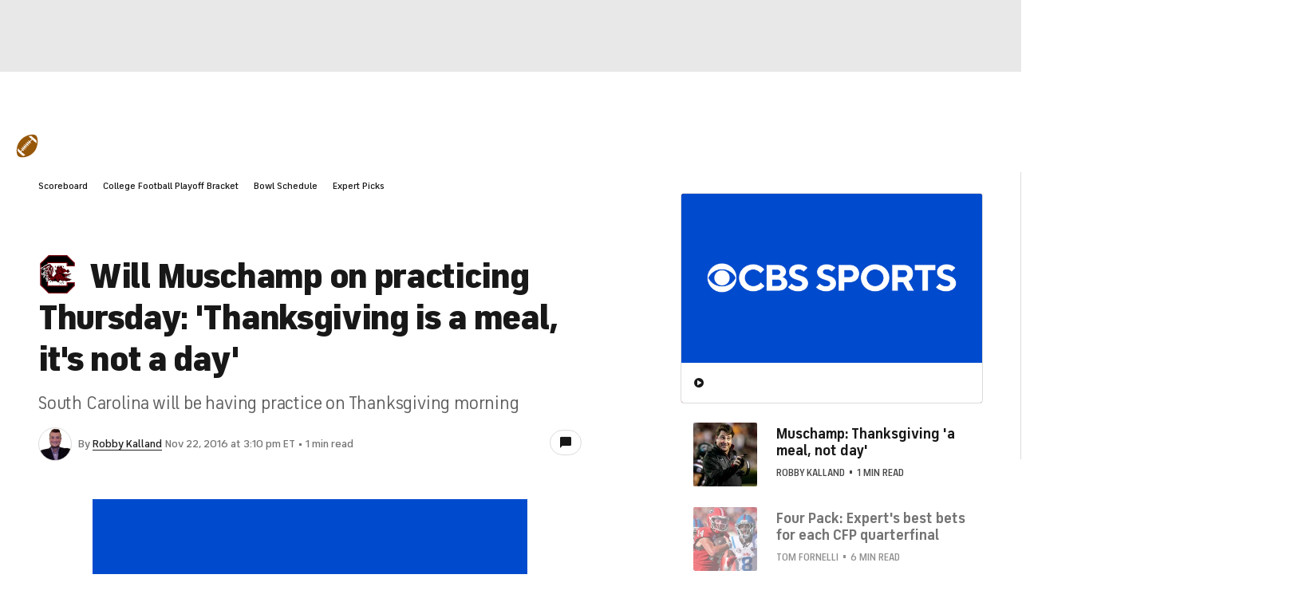

--- FILE ---
content_type: text/css
request_url: https://sportsfly.cbsistatic.com/fly-373/bundles/sportsmediacss/css/v2/pages/article/article.desktop.css
body_size: 18234
content:
@keyframes pulse{100%{opacity:0;transform:scale3d(0, 0, 0)}0%{opacity:1;transform:scale3d(0, 0, 0)}80%{opacity:0;transform:scale3d(5, 5, 5)}}@keyframes animating-circle{0%{transform:rotate(0deg)}100%{transform:rotate(360deg)}}@keyframes bouncing-bars{10%{transform:scaleY(0.3)}30%{transform:scaleY(1)}60%{transform:scaleY(0.5)}80%{transform:scaleY(0.75)}100%{transform:scaleY(0.6)}}@keyframes loader-bars{50%{transform:translateY(350%)}}:root{--page-gutters: 1rem}@media(min-width: 560px){:root{--page-gutters: 1.5rem}}.Embed-carousel{--items-per-row: 1;--items-gap: 0;padding-top:calc((56.25% - var(--items-gap)*1px)/var(--items-per-row) + 56px + 70px);position:relative}@media(min-width: 560px){.Embed-carousel{--items-per-row: 2;--items-gap: 24}}@media(min-width: 800px){.Embed-carousel{--items-per-row: 3;--items-gap: 48}}@media(min-width: 1040px){.Embed-carousel{--items-per-row: 4;--items-gap: 62}}.Embed-carouselIframe{height:100%;inset:0;position:absolute;width:100%}:root{--Brand-Primary: #004ace;--Brand-Secondary: #00259e;--Brand-Sporstline: #10d669;--Surface-Primary: #fff;--Surface-Secondary: #e8e8e8;--Surface-Status-Cool: #dfe6f5;--Surface-Tertiary: #f2f2f2;--Text-Negative: #cc0e00;--Text-Postive: #04802d;--Text-Primary: #181818;--Text-Tertiary: #767676;--Text-Secondary: #5f5f5f;--Utility-Icon-Primary: #181818;--Utility-UI-Background: #fff;--Utility-UI-Background-Hover: #f5f8ff}@media(prefers-color-scheme: dark){:root:not([data-theme=light]){--Brand-Primary: #fff;--Brand-Secondary: #2268e5;--Brand-Sporstline: #10d669;--Surface-Primary: #212121;--Surface-Secondary: #101010;--Surface-Status-Cool: #050d27;--Surface-Tertiary: #333;--Text-Negative: #f94343;--Text-Postive: #0dc45f;--Text-Primary: #fff;--Text-Secondary: #c8c8c8;--Text-Tertiary: #8f8f8f;--Utility-Icon-Primary: #f2f2f2;--Utility-UI-Background: #101010;--Utility-UI-Background-Hover: #484848}}[data-theme=dark]{--Brand-Primary: #fff;--Brand-Secondary: #2268e5;--Brand-Sporstline: #10d669;--Surface-Primary: #212121;--Surface-Secondary: #101010;--Surface-Status-Cool: #050d27;--Surface-Tertiary: #333;--Text-Negative: #f94343;--Text-Postive: #0dc45f;--Text-Primary: #fff;--Text-Secondary: #c8c8c8;--Text-Tertiary: #8f8f8f;--Utility-Icon-Primary: #f2f2f2;--Utility-UI-Background: #101010;--Utility-UI-Background-Hover: #484848}[data-theme=light]{--Brand-Primary: #004ace;--Brand-Secondary: #00259e;--Brand-Sporstline: #10d669;--Surface-Primary: #fff;--Surface-Secondary: #e8e8e8;--Surface-Status-Cool: #dfe6f5;--Surface-Tertiary: #f2f2f2;--Text-Negative: #cc0e00;--Text-Postive: #04802d;--Text-Primary: #181818;--Text-Tertiary: #767676;--Text-Secondary: #5f5f5f;--Utility-Icon-Primary: #181818;--Utility-UI-Background: #fff;--Utility-UI-Background-Hover: #f5f8ff}.Article-head{margin-bottom:7%}.Article-headline{font-weight:900;letter-spacing:-0.03em;line-height:1.2;font-size:30px;padding:0}@media(min-width: 800px){.Article-headline{font-size:44px;padding:0 0 1rem}}.ArticleHeadline-brandedLogo{display:inline-block;float:left;height:32px;padding:0 .5rem 0 0}@media(min-width: 800px){.ArticleHeadline-brandedLogo{height:48px;padding:0 1rem 0 0}}.ArticleHeadline-sponsoredContent{display:block;margin:.5rem 0;width:200px}.Article-subline{font-weight:400;line-height:1.3;color:#5f5f5f;display:none;font-size:22px;letter-spacing:-0.2px;margin-bottom:1rem}@media(min-width: 800px){.Article-subline{display:block}}.ArticlePage{background-color:#fff}.Article{display:grid;max-width:1536px;box-sizing:border-box;-ms-grid-columns:1fr 1fr 1fr 1fr;grid-gap:1.5rem;grid-template-columns:repeat(4, minmax(0, 1fr));padding-left:1rem;padding-right:1rem;margin:1.5rem auto 0}@media(min-width: 800px){.Article{-ms-grid-columns:1fr 1fr 1fr 1fr 1fr 1fr 1fr 1fr 1fr 1fr 1fr 1fr;grid-template-columns:repeat(12, minmax(0, 1fr));padding-left:1rem;padding-right:1rem}}@media(min-width: 1040px){.Article{padding-left:2rem;padding-right:2rem}}@media(min-width: 1280px){.Article{padding-left:3rem;padding-right:3rem}}@media(min-width: 800px){.Article{margin-top:4rem}}.Article .ShareBar-wrapper{display:none}.Article-main{grid-column:1;grid-column:1/-1;-ms-grid-column-span:4}@media(min-width: 800px){.Article-main{grid-column:2;grid-column:2/12;-ms-grid-column-span:10}}@media(min-width: 1040px){.Article-main{grid-column:1;grid-column:1/8;-ms-grid-column-span:7}}.Article-rail{display:none}@media(min-width: 1040px){.Article-rail{display:block;grid-column:9;grid-column:9/-1;-ms-grid-column-span:4}}.Article--single{margin:1rem}@media(min-width: 800px){.Article--single{margin:0}}.ReadingListItem--first .ColorBar{display:none}.data-reading-list-item{margin-bottom:4rem}@media(min-width: 800px){.data-reading-list-item{margin-bottom:8rem}}.BettingDisclaimer{margin-bottom:1rem}.Article-railContent{overflow:hidden;transition:opacity .2s ease}.Article-railContent.stickyReady{position:fixed}.Article-railContent .ArticleSuggestedContent-container{overflow:hidden}.Article-railContent .ArticleSuggestedContent-container:hover{overflow-y:scroll}.Article-railContent .ArticleSuggestedContent-container:hover .NewsFeed-item{opacity:1}.Article-railContent .ArticleSuggestedContent-container:hover .NewsFeed-byline{display:block}.Article-railContent .ArticleSuggestedContent-container .NewsFeed{border-left:0;border-right:0;margin-top:-0.0625rem;padding-top:0}@media(min-width: 1280px){.Article-railContent .ArticleSuggestedContent-container .NewsFeed{padding-top:0}}.Article-railContent .ArticleSuggestedContent-container .NewsFeed-item{opacity:.6;transition:opacity .2s ease}.Article-railContent .ArticleSuggestedContent-container .NewsFeed-item--current{opacity:1}.Article-railContent .ArticleSuggestedContent-container .NewsFeed-item--locked{opacity:.3}.Article-railContent .ArticleSuggestedContent-container .NewsFeed-item:not(:first-child){padding-top:calc(1rem + 2px)}@media(min-width: 1040px){.Article-railContent .ArticleSuggestedContent-container .NewsFeed-item:not(:first-child){padding-top:calc(1.5rem + 2px)}}.ArticleVideo-caption--rail+.ArticleSuggestedContent .Article-railContent .ArticleSuggestedContent-container .NewsFeed-item:first-child{padding-top:calc(1.5rem + 2px)}.Article-railContent .ArticleSuggestedContent-container .NewsFeed-byline{display:none}@media(min-width: 1280px){.Article-railContent .ArticleSuggestedContent-container .NewsFeed-byline{display:block}}.Article-featuredImage{border-radius:2px;margin:0 -1rem 1.5rem;overflow:hidden}@media(min-width: 800px){.Article-featuredImage{margin:0 0 2rem}}.Article-featuredImageImg{width:100%}.Article-bodyContent{zoom:1;display:block}.Article-bodyContent strong{font-weight:700}.Article-bodyContent p{font-size:1.125rem;line-height:1.6;color:#181818;margin:1rem 0}.Article-bodyContent p:first-child{margin-top:0}.Article-bodyContent .TeamLogo--floatLeft+p,.Article-bodyContent .TeamLogo--floatRight+p{margin-top:0}.Article-bodyContent .Annotation-link,.Article-bodyContent .TableBuilder a,.Article-bodyContent p a{box-shadow:inset 0 0 0 0 #fff,inset 0 -1px 0 0 #212121;color:#212121;transition:all .2s ease}.Article-bodyContent .Annotation-link:hover,.Article-bodyContent .TableBuilder a:hover,.Article-bodyContent p a:hover{box-shadow:inset 0 0 0 0 #fff,inset 0 -1px 0 0 #004ace;color:#004ace}.Article-bodyContent h2{font-size:1.5rem;font-weight:700;letter-spacing:-0.03em;line-height:1.3;color:#181818;margin-top:2.5rem}.Article-bodyContent h2+h3{margin-top:1rem}.Article-bodyContent h3{font-size:1.25rem;font-weight:700;line-height:1.3;color:#181818;margin-top:2rem}.Article-bodyContent h3+ol,.Article-bodyContent h3+ul{margin-top:1rem}.Article-bodyContent h4,.Article-bodyContent h5{font-size:1rem;font-weight:400;line-height:1.6;color:#181818;padding:1rem 0}@media(min-width: 800px){.Article-bodyContent h4,.Article-bodyContent h5{font-size:1.125rem}}.Article-bodyContent h4 strong,.Article-bodyContent h5 strong{font-weight:400}.Article-bodyContent hr{border:0;border-top:2px solid #dcdcdc;display:block;height:1px;margin:2rem 0;padding:0}.Article-bodyContent figure img,.Article-bodyContent video{height:auto;width:100%}.Article-bodyContent blockquote{font-size:1rem;line-height:1.6;border-left:6px solid #dcdcdc;color:#5f5f5f;margin:1.5rem 0;padding:1rem 0}@media(min-width: 800px){.Article-bodyContent blockquote{font-size:1.125rem;margin:1.5rem}}.Article-bodyContent blockquote p{margin-left:1.5rem}.Article-bodyContent blockquote p:last-child{margin-bottom:0}@media(min-width: 800px){.Article-bodyContent .Pullquote--alignleft{float:left;margin:2rem;margin-left:0;width:46%}.Article-bodyContent .Pullquote--alignleft blockquote{margin:1.5rem 0}}@media(min-width: 800px){.Article-bodyContent .Pullquote--alignright{float:right;margin:2rem;margin-right:0;width:46%}.Article-bodyContent .Pullquote--alignright blockquote{margin:1.5rem 0}}.Article-bodyContent blockquote.Pullquote{font-size:1rem;font-weight:700;line-height:1.6;color:#5f5f5f;padding-left:1.5rem}@media(min-width: 800px){.Article-bodyContent blockquote.Pullquote{font-size:22px}}.Article-bodyContent .Pullquote-source{font-size:1rem;font-weight:400;color:#5f5f5f;display:block;font-style:oblique;margin-top:.5rem}.Article-bodyContent li{font-size:1rem;line-height:1.3;padding:0}@media(min-width: 800px){.Article-bodyContent li{font-size:1.125rem}}.Article-bodyContent li:last-child{margin-bottom:0}.Article-bodyContent li a{box-shadow:inset 0 0 0 0 #fff,inset 0 -1px 0 0 #212121;color:#212121;transition:all .2s ease}.Article-bodyContent li a:hover{box-shadow:inset 0 0 0 0 #fff,inset 0 -1px 0 0 #004ace;color:#004ace}.Article-bodyContent ol,.Article-bodyContent ul{counter-reset:customlistcounter;list-style:none;margin:20px 0;padding:0}.Article-bodyContent ol li{counter-increment:customlistcounter;margin:0 0 .75rem 1.5rem}.Article-bodyContent ol li:before{font-size:.875rem;font-weight:700;line-height:1.6;color:#5f5f5f;content:counter(customlistcounter) ".";float:left;margin:-1px 0 0 -1.5rem;position:relative}.Article-bodyContent ul li{counter-increment:customlistcounter;margin:0 0 .75rem 1.5rem}.Article-bodyContent ul li:before{font-weight:700;font-family:"icon-moon";font-style:normal;font-variant:normal;font-weight:normal;line-height:1;speak:none;text-transform:none;vertical-align:middle;content:'\e61f';color:#5f5f5f;float:left;font-size:7px;line-height:4.8;margin:-8px 0 0 -1.5rem;position:relative}.Article-bodyContent ul li:before:hover::before{text-decoration:none}@media(min-width: 800px){.Article-bodyContent ul li:before{margin:-6px 0 0 -1.5rem}}.Article-bodyContent .PlayerSnippet{border-bottom:1px solid #dcdcdc;border-top:3px solid;display:flex;margin:7% 0;padding:1rem 0;position:relative;width:100%}.Article-bodyContent .PlayerSnippet-image{height:60px;position:relative}@media(min-width: 800px){.Article-bodyContent .PlayerSnippet-image{height:80px}}.Article-bodyContent .PlayerSnippet-teamLogo{bottom:0;height:20px;position:absolute;right:0;width:20px}.Article-bodyContent .PlayerSnippet-info{padding-left:.75rem;padding-top:.25rem;width:100%}.Article-bodyContent .PlayerSnippet-name{font-family:"FS Industrie","FSIndustrie-Bold",Helvetica,Arial,sans-serif;font-size:1.25rem;font-weight:500;color:#181818;display:block}.Article-bodyContent .PlayerSnippet-summary{font-weight:400;font-family:"FS Industrie","FSIndustrie-Bold",Helvetica,Arial,sans-serif;font-size:.875rem;font-weight:500;color:#181818;color:#767676;display:block;margin-bottom:.5rem;margin-top:.25rem}.Article-bodyContent .PlayerSnippet-statsTitle{font-weight:400;font-family:"FS Industrie","FSIndustrie-Bold",Helvetica,Arial,sans-serif;font-size:.875rem;font-weight:500;color:#181818;margin-top:.75rem}.Article-bodyContent .PlayerSnippet-sportsline{align-items:center;display:flex;margin-bottom:-0.5rem;margin-top:1rem}.Article-bodyContent .PlayerSnippet-sportslineLogo{background:url("//sportsfly.cbsistatic.com/fly-373/bundles/sportsmediacss/images/core/logo-sportsline.svg") no-repeat center center;background-size:contain;height:20px;margin-left:-3px;width:15px}.Article-bodyContent .PlayerSnippet-sportslineLabel{font-family:"FS Industrie","FSIndustrie-Bold",Helvetica,Arial,sans-serif;font-size:.75rem;font-weight:500;color:#181818;color:#5f5f5f;letter-spacing:.5px;margin:4px 0 0 3px;text-transform:uppercase}.Article-bodyContent .PlayerSnippet-stats{font-size:1.125rem;margin-top:1rem}.Article-bodyContent .PlayerSnippet-stat{font-weight:700;display:inline-block;margin-right:1rem}@media(min-width: 560px){.Article-bodyContent .PlayerSnippet-stat{margin-right:1.5rem}}.Article-bodyContent .PlayerSnippet-stat:last-child{margin:0}.Article-bodyContent .PlayerSnippet-statLabel{font-family:"FS Industrie Nw","FSIndustrieNw-Bold",Helvetica,Arial,sans-serif;font-size:.75rem;font-weight:400;letter-spacing:.04em;color:#484848;text-transform:uppercase;display:block;padding-bottom:3px}.Article-bodyContent .PlayerSnippet-blurb{line-height:1.3;font-weight:400;font-family:"FS Industrie","FSIndustrie-Bold",Helvetica,Arial,sans-serif;font-size:.875rem;font-weight:500;color:#181818;margin-top:.75rem}.Article-bodyContent .PlayerSnippet-button{margin-top:1rem}@media(min-width: 560px){.Article-bodyContent .PlayerSnippet-button{position:absolute;right:0;top:0}}.Article-bodyContent table:not(.table-base):not(.TableBase-table):not(.table-power-rankings):not(.table-olympics):not(.PlayerObjectV4-table):not(.multiColumn):not(.data){font-size:.875rem;font-weight:400;line-height:1.3;border:0;color:#181818;margin:0;padding-bottom:0;position:relative;width:100%}.Article-bodyContent table:not(.table-base):not(.TableBase-table):not(.table-power-rankings):not(.table-olympics):not(.PlayerObjectV4-table):not(.multiColumn):not(.data) thead:hover{background-color:rgba(0,0,0,0)}.Article-bodyContent table:not(.table-base):not(.TableBase-table):not(.table-power-rankings):not(.table-olympics):not(.PlayerObjectV4-table):not(.multiColumn):not(.data) thead tr{border-bottom:1px solid #dcdcdc}.Article-bodyContent table:not(.table-base):not(.TableBase-table):not(.table-power-rankings):not(.table-olympics):not(.PlayerObjectV4-table):not(.multiColumn):not(.data) tbody{border:0}.Article-bodyContent table:not(.table-base):not(.TableBase-table):not(.table-power-rankings):not(.table-olympics):not(.PlayerObjectV4-table):not(.multiColumn):not(.data) tr{background-color:#fff;border-bottom:1px solid #dcdcdc}.Article-bodyContent table:not(.table-base):not(.TableBase-table):not(.table-power-rankings):not(.table-olympics):not(.PlayerObjectV4-table):not(.multiColumn):not(.data) th,.Article-bodyContent table:not(.table-base):not(.TableBase-table):not(.table-power-rankings):not(.table-olympics):not(.PlayerObjectV4-table):not(.multiColumn):not(.data) .header--cell{font-family:"FS Industrie Nw","FSIndustrieNw-Bold",Helvetica,Arial,sans-serif;font-size:.75rem;font-weight:400;letter-spacing:.04em;color:#484848;text-transform:uppercase;background-color:#f2f2f2;padding:1rem .5rem;text-align:left}.Article-bodyContent table:not(.table-base):not(.TableBase-table):not(.table-power-rankings):not(.table-olympics):not(.PlayerObjectV4-table):not(.multiColumn):not(.data) th:first-child,.Article-bodyContent table:not(.table-base):not(.TableBase-table):not(.table-power-rankings):not(.table-olympics):not(.PlayerObjectV4-table):not(.multiColumn):not(.data) .header--cell:first-child{padding-left:1rem}.Article-bodyContent table:not(.table-base):not(.TableBase-table):not(.table-power-rankings):not(.table-olympics):not(.PlayerObjectV4-table):not(.multiColumn):not(.data) th:last-child,.Article-bodyContent table:not(.table-base):not(.TableBase-table):not(.table-power-rankings):not(.table-olympics):not(.PlayerObjectV4-table):not(.multiColumn):not(.data) .header--cell:last-child{padding-right:1rem}.Article-bodyContent table:not(.table-base):not(.TableBase-table):not(.table-power-rankings):not(.table-olympics):not(.PlayerObjectV4-table):not(.multiColumn):not(.data) td{padding:1rem .5rem}.Article-bodyContent table:not(.table-base):not(.TableBase-table):not(.table-power-rankings):not(.table-olympics):not(.PlayerObjectV4-table):not(.multiColumn):not(.data) td:first-child{padding-left:1rem}.Article-bodyContent table:not(.table-base):not(.TableBase-table):not(.table-power-rankings):not(.table-olympics):not(.PlayerObjectV4-table):not(.multiColumn):not(.data) td:last-child{padding-right:1rem}.Article-bodyContent table:not(.table-base):not(.TableBase-table):not(.table-power-rankings):not(.table-olympics):not(.PlayerObjectV4-table):not(.multiColumn):not(.data) p{font-size:.875rem;line-height:1.3;margin:0;padding:0}.Article-bodyContent table.multiColumn,.Article-bodyContent table.data{margin-bottom:7%;margin-top:7%;width:100%}.Article-bodyContent table.multiColumn p,.Article-bodyContent table.data p{font-weight:400;font-family:"FS Industrie","FSIndustrie-Bold",Helvetica,Arial,sans-serif;font-size:.875rem;font-weight:500;color:#181818;margin:0}.Article-bodyContent table.multiColumn .title,.Article-bodyContent table.multiColumn .subtitle,.Article-bodyContent table.multiColumn .label,.Article-bodyContent table.data .title,.Article-bodyContent table.data .subtitle,.Article-bodyContent table.data .label{background-color:#f2f2f2}.Article-bodyContent table.multiColumn .title td,.Article-bodyContent table.multiColumn .subtitle td,.Article-bodyContent table.multiColumn .label td,.Article-bodyContent table.data .title td,.Article-bodyContent table.data .subtitle td,.Article-bodyContent table.data .label td{font-family:"FS Industrie Nw","FSIndustrieNw-Bold",Helvetica,Arial,sans-serif;font-size:.75rem;font-weight:400;letter-spacing:.04em;color:#484848;text-transform:uppercase;font-weight:500}.Article-bodyContent table.multiColumn{border:1px solid #dcdcdc}@media(min-width: 800px){.Article-bodyContent table.multiColumn{border:0}}.Article-bodyContent table.multiColumn>tbody>tr{display:flex;flex-flow:column wrap}@media(min-width: 800px){.Article-bodyContent table.multiColumn>tbody>tr{flex-flow:row nowrap;justify-content:space-between}}.Article-bodyContent table.multiColumn>tbody>tr>td{padding:0;width:100%}@media(min-width: 800px){.Article-bodyContent table.multiColumn>tbody>tr>td{width:49%}}.Article-bodyContent table.multiColumn>tbody>tr>td:nth-child(2){display:none}.Article-bodyContent table.multiColumn table.data{border-top:0;margin:0}@media(min-width: 800px){.Article-bodyContent table.multiColumn table.data{border:1px solid #dcdcdc}}.Article-bodyContent table.data{border-top:1px solid #dcdcdc}.Article-bodyContent table.data td{line-height:1.3;font-weight:400;font-family:"FS Industrie","FSIndustrie-Bold",Helvetica,Arial,sans-serif;font-size:.875rem;font-weight:500;color:#181818;border-bottom:1px solid #dcdcdc;padding:1rem .5rem}.Article-bodyContent table.data td:first-child{padding-left:1rem}.Article-bodyContent .double-article-container{display:flex;justify-content:space-between;width:100%}.Article-bodyContent .double-article-container .table-article-container{box-sizing:border-box;display:inline-table;width:100%}@media(min-width: 1040px){.Article-bodyContent .double-article-container .table-article-container{width:49%}}.Article-bodyContent .double-article-container .table-base th,.Article-bodyContent .double-article-container .table-base td{font-size:.875rem;padding:1rem .5rem}.Article-bodyContent .double-article-container .table-base th:first-child,.Article-bodyContent .double-article-container .table-base td:first-child{padding-left:1rem}.Article-bodyContent .double-article-container .table-base th:last-child,.Article-bodyContent .double-article-container .table-base td:last-child{padding-right:1rem}.Article-bodyContent .table-article-container{border:1px solid #dcdcdc;border-radius:3px;margin:30px 0;overflow:hidden;padding:0;position:relative}.Article-bodyContent .table-article-title{font-family:"FS Industrie","FSIndustrie-Bold",Helvetica,Arial,sans-serif;font-size:1rem;font-weight:500;color:#181818;border-bottom:1px solid #dcdcdc;padding:1rem;text-transform:uppercase}.Article-bodyContent .scrollable-table{position:relative}.Article-bodyContent .scrollable-table.is-scrolled-left .shadow-right{display:block}.Article-bodyContent .scrollable-table.is-scrolled-right .shadow-left{display:block}.Article-bodyContent .scrollable-table .scroll-container{-webkit-overflow-scrolling:touch;overflow-x:auto;overflow-y:hidden}.Article-bodyContent .scrollable-table .scroll-shadow-container{overflow:hidden;-webkit-overflow-scrolling:touch;position:relative;width:100%}.Article-bodyContent .scrollable-table .scroll-shadow-container::after{content:" ";display:block;height:100%;left:0;pointer-events:none;position:absolute;top:0;width:100%}.Article-bodyContent .scrollable-table [class^=shadow-]{background-size:100%;display:none;height:100%;pointer-events:none;position:absolute;width:12px;z-index:800}.Article-bodyContent .scrollable-table .shadow-left{background-image:linear-gradient(90deg, rgba(0, 0, 0, 0.15) 0%, rgba(0, 0, 0, 0) 100%);left:0}.Article-bodyContent .scrollable-table .shadow-right{background-image:linear-gradient(90deg, rgba(0, 0, 0, 0) 0%, rgba(0, 0, 0, 0.15) 100%);right:0}.Article-bodyContent .scrollable-table [class^=arrow-]{background-color:#004ace;display:block;height:0;opacity:0;position:absolute;top:calc(50% - 25px);transition:opacity .5s ease;width:0;z-index:900}.Article-bodyContent .scrollable-table [class^=arrow-]::before{font-family:"icon-moon";font-style:normal;font-variant:normal;font-weight:normal;line-height:1;speak:none;text-transform:none;vertical-align:middle;content:'\e613';color:#fff;display:block;font-size:8px;left:12px;position:absolute;top:20px}.Article-bodyContent .scrollable-table [class^=arrow-]::before:hover::before{text-decoration:none}.Article-bodyContent .scrollable-table [class^=arrow-]:hover{cursor:pointer}.Article-bodyContent .scrollable-table .arrow-left{border-bottom-right-radius:2px;border-top-right-radius:2px;left:0}.Article-bodyContent .scrollable-table .arrow-left::before{transform:rotate(270deg)}.Article-bodyContent .scrollable-table .arrow-right{border-bottom-left-radius:2px;border-top-left-radius:2px;right:0}.Article-bodyContent .scrollable-table .arrow-right::before{transform:rotate(90deg)}.Article-bodyContent .scrollable-table .is-arrow-right .arrow-right{height:50px;opacity:1;transition:opacity .5s ease;width:35px}.Article-bodyContent .scrollable-table .is-arrow-left .arrow-left{height:50px;opacity:1;transition:opacity .5s ease;width:35px}.Article-bodyContent .scrollable-table.fixed-col{position:initial}.Article-bodyContent .scrollable-table.fixed-col table{border-collapse:separate;border-spacing:0}.Article-bodyContent .scrollable-table.fixed-col tr:hover{background-color:rgba(0,0,0,0)}.Article-bodyContent .scrollable-table.fixed-col tr:last-child td{border-bottom:0}.Article-bodyContent .scrollable-table.fixed-col th:first-child,.Article-bodyContent .scrollable-table.fixed-col td:first-child{border-right:1px solid #dcdcdc;box-sizing:content-box;left:0;padding:0;position:absolute;white-space:pre-wrap;width:100px}.Article-bodyContent .scrollable-table.fixed-col th:first-child div,.Article-bodyContent .scrollable-table.fixed-col td:first-child div{box-sizing:border-box;display:table-cell;margin:0;padding:0 .5rem 0 1rem;vertical-align:middle;white-space:initial}.Article-bodyContent .scrollable-table.fixed-col th:first-child{padding-bottom:1px}.Article-bodyContent .scrollable-table.fixed-col td{border-bottom:1px solid #dcdcdc}.Article-bodyContent .scrollable-table.fixed-col .scroll-shadow-container{overflow:initial;position:initial}.Article-bodyContent .scrollable-table.fixed-col .shadow-left{left:100px}.Article-bodyContent .scrollable-table.fixed-col .arrow-left{left:100px}.Article-bodyContent .scrollable-table.fixed-col .scroll-container{margin-left:100px;-webkit-overflow-scrolling:initial;overflow-x:auto;overflow-y:visible;width:calc(100% - 100px)}.Article-bodyContent .table-base{line-height:1.3;border-collapse:collapse;border-spacing:0;margin-bottom:0;max-width:none;min-width:100%;text-align:left;width:auto;zoom:1}.Article-bodyContent .table-base a{font-weight:500}.Article-bodyContent .table-base p{font-size:.875rem}.Article-bodyContent .table-base small{font-size:.75rem}.Article-bodyContent .table-base tr{transition:background-color .2s ease}.Article-bodyContent .table-base th,.Article-bodyContent .table-base td{box-sizing:border-box;display:table-cell;padding:1rem;padding-left:0;vertical-align:middle}.Article-bodyContent .table-base th a,.Article-bodyContent .table-base td a{background:none}.Article-bodyContent .table-base thead tr,.Article-bodyContent .table-base .table-article-subtitle{background-color:#f2f2f2}.Article-bodyContent .table-base thead tr th,.Article-bodyContent .table-base .table-article-subtitle th{font-family:"FS Industrie Nw","FSIndustrieNw-Bold",Helvetica,Arial,sans-serif;font-size:.75rem;font-weight:400;letter-spacing:.04em;color:#484848;text-transform:uppercase;padding:1rem;padding-left:0;text-align:left;text-transform:uppercase}.Article-bodyContent .table-base .table-article-subtitle th{border-bottom:1px solid #dcdcdc;border-top:1px solid #dcdcdc;padding-left:.5rem}.Article-bodyContent .table-base tbody tr:hover{background-color:#f5f8ff}.Article-bodyContent .table-base tbody tr:last-child td{border-bottom:0}.Article-bodyContent .table-base tbody th{font-weight:500}.Article-bodyContent .table-base ul{margin:0}.Article-bodyContent .table-base ul li{font-size:.875rem}@media(min-width: 560px){.Article-bodyContent .table-base ul li::before{margin-top:-8px}}.Article-bodyContent .table-base .player-name{font-family:"FS Industrie","FSIndustrie-Bold",Helvetica,Arial,sans-serif;font-size:.875rem;font-weight:500;color:#181818;max-width:110px;overflow:hidden;padding-top:10px;text-overflow:ellipsis;white-space:nowrap}.Article-bodyContent .table-base .player-name a{overflow:hidden;text-overflow:ellipsis;white-space:nowrap}.Article-bodyContent .table-base .player-name a:hover{color:#0036b5;cursor:pointer}.Article-bodyContent .table-base .player-detail{font-family:"FS Industrie","FSIndustrie-Bold",Helvetica,Arial,sans-serif;font-size:.75rem;font-weight:500;color:#181818;color:#fff;max-width:110px;overflow:hidden;padding-top:4px;text-overflow:ellipsis;white-space:nowrap}.Article-bodyContent .table-base .player-position,.Article-bodyContent .table-base .author-title{font-family:"FS Industrie Nw","FSIndustrieNw-Bold",Helvetica,Arial,sans-serif;font-size:.75rem;font-weight:400;letter-spacing:.04em;color:#484848;text-transform:uppercase}.Article-bodyContent .table-base .player-position{padding-left:.25rem}.Article-bodyContent .table-base .author-name{max-width:110px;overflow:hidden;padding-top:10px;text-overflow:ellipsis;white-space:nowrap}.Article-bodyContent .table-base .team-logo{max-height:30px;max-width:30px;position:relative}.Article-bodyContent .table-base .team-logo.inline img{float:left;padding:0 15px 15px 0}.Article-bodyContent .table-base .team-logo img{margin:0;max-height:30px;max-width:30px;vertical-align:middle}.Article-bodyContent .table-base .headshot{background-color:#fff;border:1px solid #dcdcdc;border-radius:50%;box-sizing:content-box;display:inline-block;overflow:hidden;vertical-align:middle;height:40px;width:40px;margin:0 auto;min-width:50px}.Article-bodyContent .table-base .headshot img{background-color:rgba(0,0,0,0)}.Article-bodyContent .table-base .headshot.pull-left{margin:0 15px 15px 0}.Article-bodyContent .table-base .headshot img{background-color:#fff;border:1px solid #dcdcdc;border-radius:50%;box-sizing:content-box;display:inline-block;overflow:hidden;vertical-align:middle;height:40px;width:40px;background-color:#e8e8e8;display:inline-block;overflow:hidden;text-transform:lowercase;vertical-align:middle}.Article-bodyContent .table-base .headshot img img{background-color:rgba(0,0,0,0)}.Article-bodyContent .table-base .icon-moon-caret-down{color:#cc0e00;font-size:7px;line-height:2.5}.Article-bodyContent .table-base .icon-moon-caret-up{color:#059646;font-size:7px;line-height:2.5}.Article-bodyContent .table-base .author-headshot,.Article-bodyContent .table-base .player-headshot,.Article-bodyContent .ArticleContentTable .author-headshot,.Article-bodyContent .ArticleContentTable .player-headshot{max-width:none}.Article-bodyContent .table-base .author-headshot,.Article-bodyContent .ArticleContentTable .author-headshot{background-color:#fff;border:1px solid #dcdcdc;border-radius:50%;box-sizing:content-box;display:inline-block;overflow:hidden;vertical-align:middle;height:40px;width:40px}.Article-bodyContent .table-base .author-headshot img,.Article-bodyContent .ArticleContentTable .author-headshot img{background-color:rgba(0,0,0,0)}.Article-bodyContent .table-base .player-headshot,.Article-bodyContent .ArticleContentTable .player-headshot{background-color:#fff;border:1px solid #dcdcdc;border-radius:50%;box-sizing:content-box;display:inline-block;overflow:hidden;vertical-align:middle;height:40px;width:40px}.Article-bodyContent .table-base .player-headshot img,.Article-bodyContent .ArticleContentTable .player-headshot img{background-color:rgba(0,0,0,0)}.Article-bodyContent .table-base .icon-moon-caret-down,.Article-bodyContent .ArticleContentTable .icon-moon-caret-down{color:#cc0e00;font-size:7px;line-height:2.5}.Article-bodyContent .table-base .icon-moon-caret-up,.Article-bodyContent .ArticleContentTable .icon-moon-caret-up{color:#059646;font-size:7px;line-height:2.5}.Article-bodyContent .table-base .MediaShortcode,.Article-bodyContent .ArticleContentTable .MediaShortcode{margin:0}.Article-bodyContent .table-base .MediaShortcodeImage-image,.Article-bodyContent .ArticleContentTable .MediaShortcodeImage-image{width:auto}.Article-bodyContent .table-team-trends td:first-child,.Article-bodyContent .table-player-trends td:first-child{font-weight:500}.Article-bodyContent .table-team-trends .icon-moon-caret-down,.Article-bodyContent .table-team-trends .icon-moon-caret-up,.Article-bodyContent .table-player-trends .icon-moon-caret-down,.Article-bodyContent .table-player-trends .icon-moon-caret-up{font-size:7px}.Article-bodyContent .table-team-trends .icon-moon-caret-down,.Article-bodyContent .table-player-trends .icon-moon-caret-down{color:#cc0e00}.Article-bodyContent .table-team-trends .icon-moon-caret-up,.Article-bodyContent .table-player-trends .icon-moon-caret-up{color:#059646}.Article-bodyContent .table-teams-and-stats .TeamLogoNameLockup{white-space:nowrap}.Article-bodyContent .table-players-and-stats .PlayerObjectCell{align-items:center;display:flex}.Article-bodyContent .table-players-and-stats .ranked-details{padding-left:.5rem}.Article-bodyContent .table-players-and-stats .player-name{font-family:"FS Industrie","FSIndustrie-Bold",Helvetica,Arial,sans-serif;font-size:.875rem;font-weight:500;color:#181818;display:block}.Article-bodyContent .table-players-and-stats .player-detail{line-height:1.3;font-family:"FS Industrie Nw","FSIndustrieNw-Bold",Helvetica,Arial,sans-serif;font-size:.75rem;font-weight:400;letter-spacing:.04em;color:#484848;text-transform:uppercase}.Article-bodyContent .table-team-picks-authors thead tr th{background-color:rgba(0,0,0,0);border-bottom:1px solid #dcdcdc;padding:1rem .5rem;text-align:center}.Article-bodyContent .table-team-picks-authors thead tr th div{padding:0}.Article-bodyContent .table-team-picks-authors tbody td{text-align:center}.Article-bodyContent .table-team-picks-authors tbody td:first-child{font-family:"FS Industrie Nw","FSIndustrieNw-Bold",Helvetica,Arial,sans-serif;font-size:.75rem;font-weight:400;letter-spacing:.04em;color:#484848;text-transform:uppercase;max-width:100px;text-align:left;vertical-align:middle}.Article-bodyContent .table-team-picks-authors tbody td:last-child{padding-right:.5rem}.Article-bodyContent .table-team-picks-authors tr:hover{background-color:rgba(0,0,0,0)}.Article-bodyContent .table-team-picks-authors .headshot-details{margin-bottom:.25rem}.Article-bodyContent .table-team-picks-authors .author-name{line-height:1.3;font-family:"FS Industrie","FSIndustrie-Bold",Helvetica,Arial,sans-serif;font-size:.875rem;font-weight:500;color:#181818}.Article-bodyContent .table-team-picks-authors .TeamLogo{margin:1rem 0 1.5rem}.Article-bodyContent .table-team-picks-authors .team-name{font-family:"FS Industrie","FSIndustrie-Bold",Helvetica,Arial,sans-serif;font-size:.875rem;font-weight:500;color:#181818;display:block}.Article-bodyContent .table-player-picks span{display:block;margin:0 auto;text-align:center}.Article-bodyContent .table-player-picks tr:hover{background-color:rgba(0,0,0,0)}.Article-bodyContent .table-player-picks td:first-child{line-height:1.3;font-family:"FS Industrie Nw","FSIndustrieNw-Bold",Helvetica,Arial,sans-serif;font-size:.75rem;font-weight:400;letter-spacing:.04em;color:#484848;text-transform:uppercase;max-width:100px;text-align:left}.Article-bodyContent .table-player-picks td:nth-child(2){border-left:1px solid #dcdcdc}.Article-bodyContent .table-player-picks .headshot-details{margin-bottom:.25rem;text-align:center}.Article-bodyContent .table-player-picks .player-name{font-family:"FS Industrie","FSIndustrie-Bold",Helvetica,Arial,sans-serif;font-size:.875rem;font-weight:500;color:#181818;margin-bottom:.25rem}.Article-bodyContent .table-player-picks .player-detail{font-family:"FS Industrie Nw","FSIndustrieNw-Bold",Helvetica,Arial,sans-serif;font-size:.75rem;font-weight:400;letter-spacing:.04em;color:#484848;text-transform:uppercase}.Article-bodyContent .table-awards-picks-authors th,.Article-bodyContent .table-awards-picks-authors td{line-height:1.3;text-align:center}.Article-bodyContent .table-awards-picks-authors th:first-child,.Article-bodyContent .table-awards-picks-authors td:first-child{font-family:"FS Industrie Nw","FSIndustrieNw-Bold",Helvetica,Arial,sans-serif;font-size:.75rem;font-weight:400;letter-spacing:.04em;color:#484848;text-transform:uppercase;border-right:1px solid #dcdcdc;max-width:100px;text-align:left}.Article-bodyContent .table-awards-picks-authors th:first-child div,.Article-bodyContent .table-awards-picks-authors td:first-child div{box-sizing:border-box}.Article-bodyContent .table-awards-picks-authors th{background-color:#fff;border-bottom:1px solid #dcdcdc;padding:1rem}.Article-bodyContent .table-awards-picks-authors th:first-child{vertical-align:bottom}.Article-bodyContent .table-awards-picks-authors .author-name{font-family:"FS Industrie","FSIndustrie-Bold",Helvetica,Arial,sans-serif;font-size:.875rem;font-weight:500;color:#181818;display:block;padding-top:.5rem}.Article-bodyContent .coach-carousel tbody td{vertical-align:top}.Article-bodyContent .coach-carousel tbody td:nth-child(2){font-weight:500;min-width:90px}.Article-bodyContent .coach-carousel th,.Article-bodyContent .coach-carousel td{line-height:1.3;padding:1rem .5rem}.Article-bodyContent .coach-carousel th:first-child,.Article-bodyContent .coach-carousel td:first-child{padding-left:1rem}.Article-bodyContent .coach-carousel th:last-child,.Article-bodyContent .coach-carousel td:last-child{padding-right:1rem}.Article-bodyContent .table-free-agent-tracker th{white-space:nowrap}.Article-bodyContent .table-free-agent-tracker p{font-size:.875rem;line-height:1.3;margin:0}.Article-bodyContent .table-player-notes tr:nth-child(odd){border:0}.Article-bodyContent .table-player-notes tr:nth-child(odd) td{padding-bottom:0}.Article-bodyContent .table-player-notes tr:hover{background-color:#fff}.Article-bodyContent .table-player-notes td{line-height:1.3}.Article-bodyContent .table-player-notes p{font-size:.875rem;line-height:1.3}.Article-bodyContent .table-player-notes .headshot-details{display:inline-flex;vertical-align:middle}.Article-bodyContent .table-player-notes .ranked-details{display:inline-block;padding-left:1rem;vertical-align:middle}.Article-bodyContent .table-player-notes .player-name{line-height:1.3;font-family:"FS Industrie","FSIndustrie-Bold",Helvetica,Arial,sans-serif;font-size:1rem;font-weight:500;color:#181818;display:block}.Article-bodyContent .table-player-notes .player-position{font-family:"FS Industrie Nw","FSIndustrieNw-Bold",Helvetica,Arial,sans-serif;font-size:.75rem;font-weight:400;letter-spacing:.04em;color:#484848;text-transform:uppercase}.Article-bodyContent .table-player-awards tr:hover{background-color:rgba(0,0,0,0)}.Article-bodyContent .table-player-awards tr:nth-child(odd){border:0}.Article-bodyContent .table-player-awards tr:nth-child(odd) td{padding-bottom:0}.Article-bodyContent .table-player-awards tr:nth-child(odd) td:first-child{white-space:nowrap;width:160px}.Article-bodyContent .table-player-awards tr:nth-child(odd) td:nth-child(2){font-family:"FS Industrie","FSIndustrie-Bold",Helvetica,Arial,sans-serif;font-size:.875rem;font-weight:500;color:#181818}.Article-bodyContent .table-player-awards tr:nth-child(odd) td:nth-child(2)::before{font-family:"FS Industrie Nw","FSIndustrieNw-Bold",Helvetica,Arial,sans-serif;font-size:.75rem;font-weight:400;letter-spacing:.04em;color:#484848;text-transform:uppercase;content:"Award";display:block}.Article-bodyContent .table-player-awards td{line-height:1.3}.Article-bodyContent .table-player-awards .headshot-details{display:inline-flex;padding-right:1rem;vertical-align:middle}.Article-bodyContent .table-player-awards .ranked-details{display:inline-block;vertical-align:middle}.Article-bodyContent .table-player-awards .player-name::before{font-family:"FS Industrie Nw","FSIndustrieNw-Bold",Helvetica,Arial,sans-serif;font-size:.75rem;font-weight:400;letter-spacing:.04em;color:#484848;text-transform:uppercase;content:"Player";display:block}.Article-bodyContent .table-ranked-players tr:hover{background-color:rgba(0,0,0,0)}.Article-bodyContent .table-ranked-players tr:nth-child(odd){border-bottom:0}.Article-bodyContent .table-ranked-players tr:nth-child(odd) td{border:0}.Article-bodyContent .table-ranked-players tr:nth-child(odd) td:first-child{padding-right:0;width:20px}.Article-bodyContent .table-ranked-players tr:nth-child(even) td{line-height:1.3;padding-top:0}.Article-bodyContent .table-ranked-players .PlayerObjectCell{align-items:center;display:flex}.Article-bodyContent .table-ranked-players .ranked-details{padding-left:.5rem}.Article-bodyContent .table-ranked-players .player-name{font-family:"FS Industrie","FSIndustrie-Bold",Helvetica,Arial,sans-serif;font-size:1rem;font-weight:500;color:#181818;display:block}.Article-bodyContent .table-ranked-players .player-position{line-height:1.3;font-family:"FS Industrie Nw","FSIndustrieNw-Bold",Helvetica,Arial,sans-serif;font-size:.75rem;font-weight:400;letter-spacing:.04em;color:#484848;text-transform:uppercase}.Article-bodyContent .table-draft-grades tr:hover{background-color:rgba(0,0,0,0)}.Article-bodyContent .table-draft-grades tr:nth-child(odd){border:0}.Article-bodyContent .table-draft-grades tr:nth-child(odd) td::before{font-family:"FS Industrie Nw","FSIndustrieNw-Bold",Helvetica,Arial,sans-serif;font-size:.75rem;font-weight:400;letter-spacing:.04em;color:#484848;text-transform:uppercase;padding-right:.5rem}.Article-bodyContent .table-draft-grades tr:nth-child(odd) td:first-child{width:50px}@media(min-width: 560px){.Article-bodyContent .table-draft-grades tr:nth-child(odd) td:first-child{width:100px}}.Article-bodyContent .table-draft-grades tr:nth-child(odd) td:first-child::before{content:"Pick"}.Article-bodyContent .table-draft-grades tr:nth-child(odd) td:nth-child(2){width:70px}@media(min-width: 560px){.Article-bodyContent .table-draft-grades tr:nth-child(odd) td:nth-child(2){width:90px}}.Article-bodyContent .table-draft-grades tr:nth-child(odd) td:nth-child(2)::before{content:"Grade"}.Article-bodyContent .table-draft-grades tr:nth-child(odd) td:nth-child(3)::before{content:"Team"}.Article-bodyContent .table-draft-grades tr:nth-child(odd) td:nth-child(3) .team-logo{display:inline;vertical-align:middle}.Article-bodyContent .table-draft-grades tr:nth-child(even) td{line-height:1.3;padding-top:0}.Article-bodyContent .table-expert-take tr{border:0}.Article-bodyContent .table-expert-take tr:hover{background-color:rgba(0,0,0,0)}.Article-bodyContent .table-expert-take tr:nth-child(5n+0){border-bottom:1px solid #dcdcdc}.Article-bodyContent .table-expert-take tr:nth-child(5n+0) td{line-height:1.3}.Article-bodyContent .table-expert-take tr:nth-child(5n+1) td{padding-bottom:1rem;padding-top:1rem}.Article-bodyContent .table-expert-take tr:nth-child(5n+2) td,.Article-bodyContent .table-expert-take tr:nth-child(5n+3) td,.Article-bodyContent .table-expert-take tr:nth-child(5n+4) td{padding-bottom:.25rem;padding-top:.25rem}.Article-bodyContent .table-expert-take tr:nth-child(5n+2) td:first-child,.Article-bodyContent .table-expert-take tr:nth-child(5n+3) td:first-child,.Article-bodyContent .table-expert-take tr:nth-child(5n+4) td:first-child{font-family:"FS Industrie Nw","FSIndustrieNw-Bold",Helvetica,Arial,sans-serif;font-size:.75rem;font-weight:400;letter-spacing:.04em;color:#484848;text-transform:uppercase;width:40px}.Article-bodyContent .table-expert-take .headshot-details{display:inline-flex;vertical-align:middle}.Article-bodyContent .table-expert-take .ranked-details{display:inline-block;padding-left:1rem;vertical-align:middle}.Article-bodyContent .table-expert-take .author-name{line-height:1.3;font-family:"FS Industrie","FSIndustrie-Bold",Helvetica,Arial,sans-serif;font-size:1rem;font-weight:500;color:#181818;display:block}.Article-bodyContent .table-expert-take .author-title{font-family:"FS Industrie Nw","FSIndustrieNw-Bold",Helvetica,Arial,sans-serif;font-size:.75rem;font-weight:400;letter-spacing:.04em;color:#484848;text-transform:uppercase}.Article-bodyContent .table-ranked-teams tr:hover{background-color:rgba(0,0,0,0)}.Article-bodyContent .table-ranked-teams tr:nth-child(odd){border-bottom:0}.Article-bodyContent .table-ranked-teams tr:nth-child(odd) td:first-child{font-weight:500;padding-right:0;vertical-align:middle}.Article-bodyContent .table-ranked-teams tr:nth-child(odd) td:nth-child(2){font-family:"FS Industrie","FSIndustrie-Bold",Helvetica,Arial,sans-serif;font-size:1rem;font-weight:500;color:#181818;padding-left:1rem;width:100%}.Article-bodyContent .table-ranked-teams tr:nth-child(even):hover{background-color:rgba(0,0,0,0)}.Article-bodyContent .table-ranked-teams tr:nth-child(even) td{line-height:1.3;padding-top:.5rem}.Article-bodyContent .table-ranked-teams .team-logo{display:inline-flex;padding-right:1rem;vertical-align:middle}.Article-bodyContent .table-ranked-teams .team-name{display:inline-block;vertical-align:middle}.Article-bodyContent .table-team-notes tr:hover{background-color:rgba(0,0,0,0)}.Article-bodyContent .table-team-notes tr:nth-child(odd){border-bottom:0}.Article-bodyContent .table-team-notes tr:nth-child(odd) td:first-child{font-weight:500;padding-right:0;vertical-align:middle;width:0}.Article-bodyContent .table-team-notes tr:nth-child(odd) td:nth-child(2){font-family:"FS Industrie","FSIndustrie-Bold",Helvetica,Arial,sans-serif;font-size:1rem;font-weight:500;color:#181818;padding-left:1rem;width:100%}.Article-bodyContent .table-team-notes tr:nth-child(even) td{line-height:1.3;padding-top:.5rem}.Article-bodyContent .table-team-notes .team-logo{display:inline-flex;padding-right:1rem;vertical-align:middle}.Article-bodyContent .table-team-notes .team-name{display:inline-block;vertical-align:middle}.Article-bodyContent .table-trade-value .TableBase-headTh{font-weight:500}.Article-bodyContent .table-trade-value .TableBase-headTh:first-child,.Article-bodyContent .table-trade-value .TableBase-bodyTd:first-child{width:30%}@media(min-width: 800px){.Article-bodyContent .table-trade-value .TableBase-headTh:first-child,.Article-bodyContent .table-trade-value .TableBase-bodyTd:first-child{min-width:30%}}.Article-bodyContent .table-trade-value .TableBase-headTh:nth-child(n+3),.Article-bodyContent .table-trade-value .TableBase-bodyTd:nth-child(n+3){text-align:right}.Article-bodyContent::before,.Article-bodyContent::after{content:"";display:table}.Article-bodyContent::after{clear:both}@media(min-width: 1040px){.Article-bodyContent{margin:0 2rem}}@media(min-width: 1280px){.Article-bodyContent{margin:4% 10%}}.Article-bodyContent:first-child{margin-top:0}.Article-bodyContent .iframe{margin-bottom:7%;margin-top:7%;text-align:center}.Article-bodyContent .iframe .instagram-media{margin:0 auto !important}.Article-bodyContent blockquote.twitter-tweet,.Article-bodyContent blockquote.fb-xfbml-parse-ignore{padding-left:1rem}.Article-bodyContent blockquote.twitter-tweet p,.Article-bodyContent blockquote.fb-xfbml-parse-ignore p{margin-left:0}.Article-bodyContent .breaking-news-tag{display:none}.Article-bodyContent .namedAnchor--app,.Article-bodyContent .namedAnchor--fantasy{margin-top:-70px;padding-top:70px}.article-wrapper{height:95px;overflow:hidden;position:relative}@media(min-width: 800px){.article-wrapper{height:auto}}.article-wrapper::after{background-image:linear-gradient(180deg, rgba(255, 255, 255, 0) 0%, rgba(255, 255, 255, 0.9) 70%);bottom:0;content:"";display:block;height:50%;left:0;pointer-events:none;position:absolute;right:0;z-index:100}@media(min-width: 800px){.article-wrapper::after{display:none}}.article-wrapper.show{height:auto}.article-wrapper.show::after{content:none}.article-wrapper+.load-more-container .load-more{padding-bottom:1rem}.article-wrapper .load-more-article-btn{box-sizing:border-box;display:inline-block;padding:.25rem 0 .5rem}.article-wrapper .load-more-article-btn::after{font-family:"icon-moon";font-style:normal;font-variant:normal;font-weight:normal;line-height:1;speak:none;text-transform:none;vertical-align:middle;content:'\e614';font-size:6px;position:relative;top:-2px}.article-wrapper .load-more-article-btn::after:hover::before{text-decoration:none}.article-wrapper .load-more-article-btn:hover{cursor:pointer}.article-wrapper .article-hidden{display:none}.article-wrapper .article-hidden.show{display:block}.ArticlePage [class*=ad-mobile-flex-]{display:flex;justify-content:center;width:100%}.ArticlePage [class*=ad-mobile-flex-] div{margin:0 auto;min-width:auto}.ArticlePage [id^=google_ads_iframe]{display:flex;justify-content:center;min-width:auto}.ArticlePage [class*=ad-mobile-]{text-align:center}.ArticlePage .ad-mobile-mpu-wrapper{display:block;height:250px;padding-bottom:1rem;text-align:center}.ArticlePage .ad-mobile-mpu-wrapper .ad-mobile-mpu-bottom{padding:0}.ArticlePage .ad-mobile-mpu-wrapper .ad-mobile-mpu-bottom>div{padding:0}.ArticlePage .ad-mobile-banner-top2,.ArticlePage .ad-mobile-mpu-bottom,.ArticlePage .ad-mobile-mpu-bottom2,.ArticlePage .ad-mpu-middle,.ArticlePage .ad-mpu-bottom{margin:0 auto;padding-bottom:1rem;text-align:center}.ArticlePage .ad-mobile-mpu-bottom,.ArticlePage .ad-mobile-mpu-bottom2{width:100%}.ArticlePage .reading-list-mobile-banner-top+.Article-head{margin-bottom:.75rem}.ArticlePage .Article-bannerTop2--pinnable{background-color:#fff}@media(min-width: 800px){.ArticlePage .ad-mpu-top,.ArticlePage .ad-mpu-plus-top{background-color:rgba(0,0,0,0);margin-top:0;padding:0;transition:margin .2s ease}}@media(min-width: 800px){.ArticlePage .ad-mpu-placeholder,.ArticlePage .share-side-placeholder{min-height:1px}}.ArticlePage .leaderboard-wrap{display:flex;justify-content:center;margin:1rem 0;width:100%}.ArticlePage .leaderboard-wrap--blank{margin:0;min-height:0}.ArticlePage .native-story-ad{margin:7% 0;text-align:center}.ArticlePage .sharethroughAd [id^=google_ads_iframe]>div{width:100%}.ArticlePage .sharethroughAd [id^=google_ads_iframe] .thumbnail-wrapper{align-items:center;display:flex}.ArticlePage .SupremeGolfWidget{margin-top:32pxpx}.ArticlePage .trc_related_container{margin:7% 0}@media(min-width: 1280px){.ArticlePage .trc_related_container{margin:4% 0}}.ad-mobile-omni-skybox-plus-top-wrapper{background-color:#e8e8e8;bottom:0;position:fixed;text-align:center;width:100%;z-index:4980}[class^=ad-native-story-]{margin:10px 0;text-align:center}.Article-body .ArticleAnchorLinks-list{margin:0}.Article-body .ArticleAnchorLinks-item{margin:0 12px 0 0;padding:0}@media(min-width: 800px){.Article-body .ArticleAnchorLinks-item{margin-bottom:12px}}.Article-body .ArticleAnchorLinks-item:before{content:none}.Article-body .ArticleAnchorLinks-item:first-child{padding-left:1rem}.Article-body .ArticleAnchorLinks-item:last-child{margin-right:0;padding-right:1rem}.Article-body .ArticleAnchorLinks-link{font-family:"FS Industrie","FSIndustrie-Bold",Helvetica,Arial,sans-serif;font-weight:500;letter-spacing:0em;line-height:1;border-radius:8px;box-shadow:none;box-sizing:border-box;cursor:pointer;display:inline-block;text-align:center;text-transform:none;text-wrap:balance;transition:background-color .2s ease;background-color:#fff;border:1px solid #dcdcdc;color:#181818;font-size:.875rem;padding:.75rem 2.5rem;padding-left:16px;padding-right:16px}.Article-body .ArticleAnchorLinks-link:hover{background-color:#f5f8ff}.Article-body .ArticleAnchorLinks-link:after{content:none}@media(min-width: 800px){.Article-body .ArticleAnchorLinks-link{padding-left:20px;padding-right:20px}}.ArticleAnchorLinksTitle{font-family:"FS Industrie","FSIndustrie-Bold",Helvetica,Arial,sans-serif;font-size:1rem;font-weight:500;color:#181818;font-style:italic;margin:24px 0 12px;text-align:center}@media(min-width: 800px){.ArticleAnchorLinksTitle{margin-top:36px}}.ArticleAnchorLinks{position:-moz-sticky;position:-ms-sticky;position:-o-sticky;position:sticky;background:#fff;border-bottom:1px solid #dcdcdc;margin:0 -1rem 20px;overflow-x:auto;overflow-y:hidden;padding:1rem 0;top:82px;z-index:100}.ArticleAnchorLinks--app{top:0}@media(max-width: 799px){.ArticleAnchorLinks--fantasy{top:0}}.ArticleAnchorLinks-list{display:flex}@media(min-width: 800px){.ArticleAnchorLinks-list{flex-wrap:wrap;justify-content:center;overflow:hidden}}.ArticleAnchorLinks-link{border:1px solid #dcdcdc;border-radius:2px;white-space:nowrap}.ArticleAuthor-headshot{display:none;margin-right:.25rem}@media(min-width: 800px){.ArticleAuthor-headshot{display:inline-block}}.ArticleAuthor-info{align-items:center;display:inline-block;font-size:0}.ArticleAuthor-name{font-family:"FS Industrie","FSIndustrie-Bold",Helvetica,Arial,sans-serif;font-size:.875rem;font-weight:500;color:#181818;line-height:1.6;color:#767676;display:inline-block}.ArticleAuthor-name--last{margin-right:.25rem}.ArticleAuthor-name--link:link,.ArticleAuthor-name--link:visited{box-shadow:inset 0 0 0 0 #fff,inset 0 -1px 0 0 #212121;color:#212121;transition:all .2s ease}.ArticleAuthor-name--link:link:hover,.ArticleAuthor-name--link:visited:hover{box-shadow:inset 0 0 0 0 #fff,inset 0 -1px 0 0 #004ace;color:#004ace}.ArticleAuthor-nameText{font-weight:500;color:#181818}.ArticleAuthor-time{font-family:"FS Industrie","FSIndustrie-Bold",Helvetica,Arial,sans-serif;font-size:.875rem;font-weight:500;color:#181818;line-height:1.6;color:#767676;display:inline-flex}.ArticleAuthor-separator{font-size:.875rem;margin-left:.25rem;margin-right:.25rem}.ArticleEventPromo{background-color:#333;background-position:top center;background-repeat:no-repeat;margin:0 auto 2rem;max-width:370px;padding-bottom:25px;padding-top:20px;position:relative;text-align:center;width:100%}.ArticleEventPromo.mobile{padding-bottom:10px}.ArticleEventPromo-title{font-size:1.125rem;font-weight:700;line-height:1.2;color:#fff;display:inline-block;margin:20px auto 0;position:relative;width:85%}.ArticleEventPromo-logo{display:block;height:105px;margin-left:auto;margin-right:auto;width:135px}.ArticleEventPromo-buttons{margin:20px 0 0;position:relative;text-align:center;width:inherit}.ArticleEventPromo-buttons .BasicButton{margin-bottom:10px;width:85%}.ArticleEventPromo-buttons .BasicButton--orange{background:#d9690d}.ArticleEventPromo-buttons .BasicButton--orange:hover{background:#bf5804}.EventPromoInline{border-bottom:1px solid #dcdcdc;border-top:1px solid #dcdcdc;display:inline-block;margin:1rem 0;padding:1rem 0;width:100%}@media(min-width: 560px){.EventPromoInline{align-items:center;display:flex;justify-content:space-between}}.EventPromoInline-content{align-items:center;display:flex;flex-flow:row nowrap}.EventPromoInline-logo{display:block;flex-shrink:0;margin:0;margin-right:.75rem;width:80px}.EventPromoInline-title{font-family:"FS Industrie","FSIndustrie-Bold",Helvetica,Arial,sans-serif;font-size:1rem;font-weight:500;color:#181818}@media(min-width: 560px){.EventPromoInline-title{font-size:1.125rem}}.EventPromoInline-dek{line-height:1.3;font-weight:400;font-family:"FS Industrie","FSIndustrie-Bold",Helvetica,Arial,sans-serif;font-size:.875rem;font-weight:500;color:#181818;color:#5f5f5f;margin:0;margin-top:.5rem}@media(min-width: 560px){.EventPromoInline-dek{font-size:1rem}}.EventPromoInline-buttons{margin-top:1rem}@media(min-width: 560px){.EventPromoInline-buttons{margin:0}}.EventPromoInline-button{white-space:nowrap;width:100%}@media(min-width: 560px){.EventPromoInline-button{margin-left:1rem;width:auto}}.EventPromoSlideIn{line-height:1.3;background:#fff;border-radius:4px;bottom:106px;box-shadow:0 8px 10px rgba(33,33,33,.02),0 3px 14px rgba(33,33,33,.12),0 5px 5px rgba(33,33,33,.2);box-sizing:border-box;left:calc(-1 * 360px - 0.75rem);opacity:.1;padding:1rem;position:fixed;transition:left .2s ease-in,opacity .2s;width:360px;z-index:4900}.EventPromoSlideIn--visible{left:1rem;opacity:1;transition:left .5s ease-in,opacity .5s}.EventPromoSlideIn-content{display:flex}.EventPromoSlideIn-logo{flex-shrink:0;margin-right:1rem;max-width:60px}.EventPromoSlideIn-text{font-weight:400;font-family:"FS Industrie","FSIndustrie-Bold",Helvetica,Arial,sans-serif;font-size:.875rem;font-weight:500;color:#181818;margin:0}.EventPromoSlideIn-buttons{display:inline-block;text-align:right;width:100%}.EventPromoSlideIn-link{font-family:"FS Industrie","FSIndustrie-Bold",Helvetica,Arial,sans-serif;font-size:.875rem;font-weight:500;color:#181818;color:#004ace;display:inline-block;padding-left:.75rem}.EventPromoSlideIn-link:link,.EventPromoSlideIn-link:visited{color:#004ace}.EventPromoSlideIn-link:hover{color:#0036b5;cursor:pointer}.EventPromoModal-bg{align-items:center;background:rgba(16,16,16,.6);bottom:0;box-sizing:border-box;display:none;height:100%;justify-content:center;left:0;padding:1rem;position:fixed;right:0;top:0;width:100vw;z-index:6998900}.EventPromoModal-bg--show{display:flex}.EventPromoModal{background-color:#fff;border-radius:6px;box-shadow:0 8px 10px rgba(33,33,33,.14),0 3px 14px rgba(33,33,33,.12),0 5px 5px rgba(33,33,33,.2);display:block;max-width:380px;overflow:hidden;position:relative;width:100%}@media(min-width: 0px)and (max-width: 799px)and (orientation: landscape){.EventPromoModal{max-width:50vw}}.EventPromoModal-close{font-size:.875rem;cursor:pointer;padding:1rem;position:absolute;right:0;z-index:1}.EventPromoModal-content{padding:1.5rem}@media(min-width: 0px)and (max-width: 799px)and (orientation: landscape){.EventPromoModal-content{padding-bottom:.75rem;padding-top:.75rem}}.EventPromoModal-title{font-size:1.25rem;font-weight:900}@media(min-width: 800px){.EventPromoModal-title{font-size:1.5rem}}.EventPromoModal-dek{font-size:.875rem;line-height:1.3;margin-bottom:1.5rem;margin-top:.5rem}@media(min-width: 0px)and (max-width: 799px)and (orientation: landscape){.EventPromoModal-dek{margin-bottom:.75rem}}@media(min-width: 800px){.EventPromoModal-dek{font-size:1rem;line-height:1.6}}.EventPromoModal-link{font-family:"FS Industrie","FSIndustrie-Bold",Helvetica,Arial,sans-serif;font-size:.75rem;font-weight:500;color:#181818;color:#004ace;display:block;padding-top:1.5rem;text-align:center}@media(min-width: 0px)and (max-width: 799px)and (orientation: landscape){.EventPromoModal-link{padding-top:.75rem}}@media(min-width: 800px){.EventPromoModal-link{font-family:"FS Industrie","FSIndustrie-Bold",Helvetica,Arial,sans-serif;font-size:.875rem;font-weight:500;color:#181818}}.EventPromoModal-link:link,.EventPromoModal-link:visited{color:#004ace}.EventPromoModal-link:hover{color:#0036b5}.ArticleHeaderImage{margin-bottom:30px;position:relative}.ArticleHeaderImage-overlay{left:16px;position:absolute;top:50%;transform:translateY(-50%);width:60%}.ArticleHeaderImage-title{font-family:"FS Industrie","FSIndustrie-Bold",Helvetica,Arial,sans-serif;font-weight:700;line-height:1;color:#fff;font-size:36px}@media(min-width: 1040px){.ArticleHeaderImage-title{font-size:48px}}.ArticleHeaderImage-subtitle{font-family:"FS Industrie","FSIndustrie-Bold",Helvetica,Arial,sans-serif;font-size:.625rem;font-weight:700;line-height:1.2;color:#fff;letter-spacing:1px;margin-bottom:4px;text-transform:uppercase}.ArticleSubHeaderImage,.ArticleSubHeaderImage--video{background-size:cover;margin:0 -1rem}@media(min-width: 800px){.ArticleSubHeaderImage,.ArticleSubHeaderImage--video{margin:0}}.ArticleSubHeaderImage{align-items:center;display:flex;max-width:100vw;min-height:90px}@media(min-width: 800px){.ArticleSubHeaderImage{min-height:120px}}@media(min-width: 800px){.ArticleSubHeaderImage--video{align-items:center;display:flex}}.ArticleSubHeaderImage-content,.ArticleSubHeaderImage-content--video{box-sizing:border-box;padding:16px}@media(min-width: 800px){.ArticleSubHeaderImage-content,.ArticleSubHeaderImage-content--video{padding:20px}}@media(min-width: 800px){.ArticleSubHeaderImage-content--video{flex-grow:1}}.ArticleSubHeaderImage-title{font-family:"FS Industrie","FSIndustrie-Bold",Helvetica,Arial,sans-serif;font-size:1rem;font-weight:700;line-height:1;color:#fff;letter-spacing:2px;margin:0;text-transform:uppercase}@media(min-width: 800px){.ArticleSubHeaderImage-title{font-size:1.25rem}}.ArticleSubHeaderImage-subtitle{font-family:"FS Industrie","FSIndustrie-Bold",Helvetica,Arial,sans-serif;font-size:.625rem;font-weight:700;line-height:1.2;color:#fff;letter-spacing:1px;margin-bottom:4px;text-transform:uppercase}.ArticleSubHeaderImage-video{align-items:center;background-color:#212121;box-sizing:border-box;display:flex;padding:16px}@media(min-width: 800px){.ArticleSubHeaderImage-video{flex:0 0 50%;padding:20px}}.ArticleSubHeaderImage-videoImage{flex:0 0 105px}.ArticleSubHeaderImage-videoImage .ImageWithIcon{cursor:pointer}.ArticleSubHeaderImage-videoContent{margin-left:12px}.ArticleSubHeaderImage-videoTitle{font-family:"FS Industrie","FSIndustrie-Bold",Helvetica,Arial,sans-serif;font-size:.875rem;font-weight:500;color:#181818;color:#fff}.ArticleSubHeaderImage-videoDuration{font-weight:400;font-family:"FS Industrie","FSIndustrie-Bold",Helvetica,Arial,sans-serif;font-size:.75rem;font-weight:500;color:#181818;color:#767676;margin-top:6px}.LatestNewsBox{background-color:#fff;border:1px solid #dcdcdc;box-sizing:border-box;margin-bottom:1rem;overflow:hidden;padding:1rem}@media(min-width: 1040px){.LatestNewsBox{margin-bottom:1.5rem}}@media(min-width: 1520px){.LatestNewsBox{margin-bottom:2rem}}.LatestNewsBox:last-child{margin-bottom:0}.LatestNewsBox-title{font-family:"FS Industrie","FSIndustrie-Bold",Helvetica,Arial,sans-serif;font-size:1.25rem;font-weight:700;color:#5f5f5f;display:flex;width:100%}.LatestNewsBox-title::after{border-top:1px solid #dcdcdc;content:"";flex:1 0 20px;margin-left:1rem;margin-top:.5rem}.LatestNewsBox-content{display:flex;flex-flow:row wrap}.LatestNewsBox-content::after{content:"";display:block;flex:1 1 auto;position:relative}@media(min-width: 560px)and (max-width: 799px){.LatestNewsBox-content::after{width:calc(50% - 1rem)}}@media(min-width: 560px)and (max-width: 799px){.LatestNewsBox-content::after{width:100%}}@supports(display: grid){.LatestNewsBox-content{display:grid;max-width:1536px;box-sizing:border-box;-ms-grid-columns:1fr 1fr 1fr 1fr;grid-gap:1.5rem;grid-template-columns:repeat(4, minmax(0, 1fr))}@media(min-width: 800px){.LatestNewsBox-content{-ms-grid-columns:1fr 1fr 1fr 1fr 1fr 1fr 1fr 1fr 1fr 1fr 1fr 1fr;grid-template-columns:repeat(12, minmax(0, 1fr))}}.LatestNewsBox-content::after{display:none}}@media(min-width: 800px){.LatestNewsBox-content{grid-gap:1rem}}@media(min-width: 1280px){.LatestNewsBox-content{grid-gap:1.5rem 1rem}}@media(min-width: 1520px){.LatestNewsBox-content{grid-gap:1.5rem 1rem}}.LatestNewsBox-item{box-sizing:border-box;flex:1 1 auto;margin-bottom:1rem;width:100%;margin-right:1rem;width:calc(50% - 1rem);display:flex}@media(min-width: 1040px){.LatestNewsBox-item{margin-bottom:1.5rem;margin-right:1.5rem;width:calc(50% - 1.5rem)}}@media(min-width: 1520px){.LatestNewsBox-item{margin-bottom:2rem;margin-right:2rem;width:calc(50% - 2rem)}}.LatestNewsBox-item:nth-of-type(2n){margin-right:0}.LatestNewsBox-item:nth-of-type(2n-1):nth-last-of-type(2){margin-bottom:0}@supports(display: grid){.LatestNewsBox-item{box-sizing:border-box;grid-column:span 4;margin:0;width:auto}@media(min-width: 560px)and (max-width: 799px){.LatestNewsBox-item{grid-column:span 4;margin:0;width:auto}}@media(min-width: 800px){.LatestNewsBox-item{grid-column:span 6;margin:0;width:auto}}@media(min-width: 1040px){.LatestNewsBox-item{margin:0;width:auto}}@media(min-width: 1520px){.LatestNewsBox-item{margin:0;width:auto}}}.LatestNewsBox-image{border-radius:3px;margin-right:.75rem;overflow:hidden}@media(min-width: 800px){.LatestNewsBox-image{min-width:80px;width:80px}}.LatestNewsBox-imageUrl{flex-shrink:0}.LatestNewsBox-imageImage{height:60px;width:60px}@media(min-width: 800px){.LatestNewsBox-imageImage{height:80px;width:80px}}.LatestNewsBox-textGroup{display:flex;flex-direction:column;padding-top:.25rem;width:100%}.LatestNewsBox-itemTitle{font-family:"FS Industrie","FSIndustrie-Bold",Helvetica,Arial,sans-serif;font-size:1rem;font-weight:500;color:#181818;font-weight:700;letter-spacing:0em;line-height:1.2}.LatestNewsBox-itemInfo{font-family:"FS Industrie Nw","FSIndustrieNw-Bold",Helvetica,Arial,sans-serif;font-size:.75rem;font-weight:400;letter-spacing:.04em;color:#484848;text-transform:uppercase;letter-spacing:.2px;margin-top:.25rem}@media(min-width: 1280px){.LatestNewsBox-itemInfo{font-size:.875rem;margin-top:.5rem}}.ArticleMarkerPromo{font-weight:500;clear:both;color:#181818;display:flex;font-style:italic;margin:1.5rem 0;overflow:hidden}@media(min-width: 800px){.ArticleMarkerPromo{align-items:center}}.ArticleMarkerPromo a:link,.ArticleMarkerPromo a:visited{color:#004ace}.ArticleMarkerPromo-logo{flex-shrink:0;margin-right:.75rem;width:50px}@media(min-width: 800px){.ArticleMarkerPromo-logo{font-size:60px;margin-right:1rem;text-align:center;width:60px}}.ArticleMarkerPromo-logo--sportsline{align-self:flex-start;color:#10d669;flex-shrink:0;font-size:50px;width:35px}.ArticleMarkerPromo-logo--sportsline .icon-moon-Sportsline_S{vertical-align:top}.ArticleMarkerPromo-text{font-size:.75rem;line-height:1.3}@media(min-width: 800px){.ArticleMarkerPromo-text{font-size:1rem;line-height:1.6}}.ArticleMarkerPromo-link--dark{color:#181818}.ArticleMarkerPromo-link--dark:hover{color:inherit}.MediaShortcode{display:block;overflow:hidden}.Article-bodyContent .MediaShortcode{margin-bottom:7%;margin-top:7%}.MediaShortcodeImage-image,picture{background-color:#e8e8e8;border-radius:3px;display:inline-block;overflow:hidden;position:relative}@media(min-width: 800px){.MediaShortcodeImage-image,picture{min-height:0}}.MediaShortcode-content{width:100%}.MediaShortcode-figcaption,figcaption .meta{line-height:1.3;font-family:"FS Industrie","FSIndustrie-Bold",Helvetica,Arial,sans-serif;font-size:.875rem;font-weight:500;color:#181818;margin-top:.5rem}@media(min-width: 800px){.MediaShortcode-figcaption,figcaption .meta{margin-top:.75rem}}.MediaShortcode-figcaption--indent{margin-left:1rem}@media(min-width: 800px){.MediaShortcode-figcaption--indent{margin-left:0}}.MediaShortcode-caption{font-family:"FS Industrie","FSIndustrie-Bold",Helvetica,Arial,sans-serif;font-size:.875rem;font-weight:500;color:#181818;display:inline;font-size:13px;font-style:normal}.MediaShortcode-credit{font-family:"FS Industrie","FSIndustrie-Bold",Helvetica,Arial,sans-serif;font-size:.875rem;font-weight:500;color:#181818;color:#767676;font-size:13px}.MediaShortcode-credit a{color:#181818}.MediaShortcode-content{align-items:center;display:flex;justify-content:center}.MediaShortcodeFacebook-Video,.MediaShortcodeImgur,.MediaShortcodePodcast,.MediaShortcodeVimeo-Video,.MediaShortcodePodcast-player{width:100%}.MediaShortcodeGooglemaps,.MediaShortcodeScribd{width:100%}.MediaShortcodeGooglemaps iframe,.MediaShortcodeScribd iframe{min-height:400px}.MediaShortcode-content .twitter-tweet{min-height:200px}.MediaShortcode-video .MediaShortcode-contentWrapper{height:0;left:0;margin:0;min-height:1px;opacity:1;overflow:hidden;padding-bottom:56.25%;position:relative;width:100%}.MediaShortcode-video .MediaShortcode-contentWrapper iframe,.MediaShortcode-video .MediaShortcode-contentWrapper video{height:100%;left:0;margin:0;position:absolute;top:0;width:100%}.shortcode.video-embed.maxpreps-video{display:inline-block;margin-bottom:25px;padding-bottom:100%}@media(min-width: 560px){.shortcode.video-embed.maxpreps-video{margin-bottom:5px;padding-bottom:56.25%}}.MediaShortcodeIframe iframe{aspect-ratio:16/9;border:0;box-sizing:border-box;height:auto;vertical-align:top;width:100%;border:0}.WidgetNewsletter-overrides.WidgetNewsletter-container{margin:1.5rem auto}@media(min-width: 800px){.WidgetNewsletter-overrides.WidgetNewsletter-container{margin:2rem auto}}.MoreNewsListing{margin:2rem 0 3rem}.MoreNewsListing-title{font-family:"FS Industrie","FSIndustrie-Bold",Helvetica,Arial,sans-serif;font-size:1.25rem;font-weight:700;color:#5f5f5f;display:flex;width:100%;margin:1rem 0}.MoreNewsListing-title::after{border-top:1px solid #dcdcdc;content:"";flex:1 0 20px;margin-left:1rem;margin-top:.5rem}.MoreNewsListing-item{font-family:"FS Industrie Nw","FSIndustrieNw-Bold",Helvetica,Arial,sans-serif;font-size:.75rem;font-weight:400;letter-spacing:.04em;color:#484848;text-transform:uppercase;margin:1rem 0}.MoreNewsListing-itemTitle{font-family:"FS Industrie","FSIndustrie-Bold",Helvetica,Arial,sans-serif;font-size:1rem;font-weight:500;color:#181818;letter-spacing:0em;margin-bottom:.25rem;text-transform:none}.olympics-medal-tracker th:nth-child(2)::before{background-color:#cc9618;border:3px solid #e7b030;border-radius:50%;box-sizing:border-box;content:"";display:inline-flex;height:18px;margin-right:.25rem;position:relative;top:2px;width:18px}.olympics-medal-tracker th:nth-child(3)::before{background-color:#a6a9ad;border:3px solid #c1c3c5;border-radius:50%;box-sizing:border-box;content:"";display:inline-flex;height:18px;margin-right:.25rem;position:relative;top:2px;width:18px}.olympics-medal-tracker th:nth-child(4)::before{background-color:#805804;border:3px solid #b17a06;border-radius:50%;box-sizing:border-box;content:"";display:inline-flex;height:18px;margin-right:.25rem;position:relative;top:2px;width:18px}.olympics-medal-tracker .CountryFlagNameLockup,.teams-and-stats .CountryFlagNameLockup{align-items:center;display:flex}.olympics-medal-tracker .CountryFlagNameLockup .CountryFlag,.teams-and-stats .CountryFlagNameLockup .CountryFlag{margin-right:.5rem;height:auto;overflow:hidden;position:relative;vertical-align:middle;width:32px}@media(min-width: 560px){.olympics-medal-tracker .CountryFlagNameLockup .CountryFlag,.teams-and-stats .CountryFlagNameLockup .CountryFlag{height:auto;overflow:hidden;position:relative;vertical-align:middle;width:40px}}.olympics-medal-tracker .CountryFlagNameLockup-name,.teams-and-stats .CountryFlagNameLockup-name{display:none}@media(min-width: 560px){.olympics-medal-tracker .CountryFlagNameLockup-name,.teams-and-stats .CountryFlagNameLockup-name{display:block}}@media(min-width: 560px){.olympics-medal-tracker .CountryFlagNameLockup-name--mobile,.teams-and-stats .CountryFlagNameLockup-name--mobile{display:none}}.Article--playerNews .Article-head{bottom:0;margin:0;padding:1rem;position:absolute}.Article--playerNews .Article-headline,.Article--playerNews .ArticleAuthor-name,.Article--playerNews .ArticleAuthor-nameText,.Article--playerNews .ArticleAuthor-time{color:#fff}.PlayerNewsUpdate-bodyTeamLogo{float:right;margin:1rem 0;width:100px}.PlayerNewsUpdate-bodyTeamLogo+p{margin-top:.25rem}.PlayerNewsUpdate-marquee{background-color:#101010;margin:-1rem;margin-bottom:1rem;position:relative}.PlayerNewsUpdate-marqueeImage{background-position:center center;background-repeat:no-repeat;background-size:cover;display:flex;flex-flow:column;justify-content:flex-end;height:180px;opacity:.5;padding:1rem}.PlayerNewsUpdate-marqueeImage--teamLogo{background-position:50%;background-size:50%;opacity:.2}.article .podcast audio{background:#fff;border-bottom:1px solid #dcdcdc;border-top:2px solid #2268e5;margin:15px 0;padding:30px 0;width:100%}.MediaShortcodePoll{border:1px solid #dcdcdc;border-radius:3px;box-sizing:border-box;display:block;margin:16px 0;padding:16px;width:100%}.MediaShortcodePoll .loader{display:block;text-align:center;width:100%}.MediaShortcodePoll-title{font-family:"FS Industrie","FSIndustrie-Bold",Helvetica,Arial,sans-serif;font-size:1.25rem;font-weight:500;color:#181818;border-bottom:1px solid #dcdcdc;margin-bottom:16px;padding-bottom:16px}.MediaShortcodePoll-option{font-size:1.125rem;line-height:1.3;margin:0 0 10px -20px}.MediaShortcodePoll-option:last-child{margin-bottom:0}.MediaShortcodePoll-option input[type=radio]{float:left;height:20px;margin:0;opacity:0;padding:0;width:20px}.MediaShortcodePoll-option input[type=radio]:checked+label>span>span{background-color:#004ace}.MediaShortcodePoll-option label{display:block;position:relative;text-transform:capitalize;top:2px}.MediaShortcodePoll-radio{background-color:#fff;border-radius:10px;display:inline-block;height:20px;margin-right:10px;position:relative;text-align:center;top:-2px;width:20px;vertical-align:middle}.MediaShortcodePoll-radio>span{background-color:#fff;border-radius:10px;height:14px;left:3px;position:absolute;top:3px;width:14px}.MediaShortcodePoll-subhead{margin-bottom:5px}.MediaShortcodePoll-subhead .spice{display:inline}.MediaShortcodePollResults-label{font-size:1.125rem;font-weight:500;color:#5f5f5f;display:block;padding:10px 24px;position:absolute;top:0;white-space:nowrap;z-index:200}.MediaShortcodePollResults-label.selected{color:#181818}.MediaShortcodePollResults-progressBar{display:block;height:100%;margin-bottom:16px;margin-left:0;position:relative}.MediaShortcodePollResults-progressBar:last-child{margin-bottom:0}.MediaShortcodePollResults-percent{background-color:#e8e8e8;height:36px;min-width:10px;position:relative;z-index:100}.MediaShortcodePollResults-divider{margin:0 4px}.MediaShortcodePollResults.progress-bar-loser{color:#fff}.MediaShortcodePollResults.progress-bar-loser .label{color:#181818;margin-top:-22px}.MediaShortcodePollResults .icon-moon-check{font-size:.625rem;left:8px;position:absolute;top:8px}.MediaShortcodePollResults .fa-check{color:#004ace;left:9px;top:4px}.power-rankings{border-top:1px solid #dcdcdc;margin:7% -1rem;padding:0}@media(min-width: 800px){.power-rankings{width:100%}}.power-rankings .cell-left{text-align:left}.power-rankings .cell-right{text-align:right}.power-rankings .table-wrapper{border-bottom:1px solid #dcdcdc}.power-rankings-heading{font-family:"FS Industrie Nw","FSIndustrieNw-Bold",Helvetica,Arial,sans-serif;font-size:.75rem;font-weight:400;letter-spacing:.04em;color:#484848;text-transform:uppercase;background-color:#f2f2f2;color:#484848;padding:.25rem .75rem;text-transform:uppercase}.biggest-movers-teams{display:table;width:100%}.biggest-movers-teams .team-movers{color:#fff;display:table-cell;height:50px;overflow:hidden;padding-left:20px;position:relative;vertical-align:middle;width:50%}.biggest-movers-teams .team-movers::after{background-image:linear-gradient(180deg, rgba(0, 0, 0, 0) 0%, rgba(0, 0, 0, 0.2) 80%);background-size:100%;bottom:0;content:"";display:block;height:50px;left:0;position:absolute;right:0;z-index:100}.biggest-movers-teams .team-movers-logo{background-repeat:no-repeat;background-size:70px auto;display:block;height:70px;position:absolute;right:0;top:-10px;width:70px;z-index:200}.biggest-movers-teams span[class*=moving-]{border:1px solid rgba(0,0,0,0);float:left;position:relative;z-index:200}.biggest-movers-teams span[class*=moving-]::before{font-family:"icon-moon";font-style:normal;font-variant:normal;font-weight:normal;line-height:1;speak:none;text-transform:none;vertical-align:middle;color:#f2f2f2;font-size:6px;padding-right:6px;position:relative;text-transform:none;top:6px;vertical-align:middle}.biggest-movers-teams span[class*=moving-]::before:hover::before{text-decoration:none}.biggest-movers-teams .moving-down::before{content:""}.biggest-movers-teams .moving-up::before{content:""}.biggest-movers-teams .score{font-weight:900;font-size:30px;position:relative;z-index:200}.biggest-movers-teams .team{clear:left;color:#fff;float:left;font-size:11px;letter-spacing:.5px;margin-top:.75rem;text-transform:uppercase;z-index:200}@media(min-width: 560px){.biggest-movers-teams .team{letter-spacing:1px}}.table-power-rankings{width:100%}.table-power-rankings thead{background-color:#f2f2f2;border-bottom:1px solid #dcdcdc}.table-power-rankings tr::after,.table-power-rankings tr::before{content:"";display:table;width:1rem}.table-power-rankings tr:last-child td,.table-power-rankings tr:nth-last-child(2) td{border-bottom:0}.table-power-rankings tr:nth-child(2n+2){display:none}.table-power-rankings tr.isExpanded{background:#f5f8ff;display:table-row}.table-power-rankings tr.isExpanded td{padding-top:0}.table-power-rankings tr.ui-accordion-header:focus{outline:none}.table-power-rankings tr.ui-accordion-header-active{background:#f5f8ff;border-top:1px solid #dcdcdc}.table-power-rankings tr.ui-accordion-header-active td{border-bottom:0}.table-power-rankings tr.ui-accordion-header-active .icon-moon-expand::before{font-family:"icon-moon";font-style:normal;font-variant:normal;font-weight:normal;line-height:1;speak:none;text-transform:none;vertical-align:middle;content:'\e92a'}.table-power-rankings tr.ui-accordion-header-active .icon-moon-expand::before:hover::before{text-decoration:none}.table-power-rankings tr.ui-accordion-content{border-bottom:1px solid #dcdcdc}.table-power-rankings tr.ui-accordion-content-active{background:#f5f8ff}.table-power-rankings tr.ui-accordion-content-active td{padding-top:0}.table-power-rankings th,.table-power-rankings td{padding:1rem .5rem}.table-power-rankings th{font-family:"FS Industrie Nw","FSIndustrieNw-Bold",Helvetica,Arial,sans-serif;font-size:.75rem;font-weight:400;letter-spacing:.04em;color:#484848;text-transform:uppercase;font-weight:500}.table-power-rankings th:first-child{padding-left:0}.table-power-rankings td{font-size:.875rem;line-height:1.3;border-bottom:1px solid #dcdcdc;display:table-cell;vertical-align:middle}.table-power-rankings td:first-child{padding-left:0;width:22px}.table-power-rankings td:nth-child(2){padding-left:0;width:60%}.table-power-rankings td:nth-child(3){width:15%}.table-power-rankings td:nth-child(4){padding-left:0;text-align:right;white-space:nowrap;width:15%}.table-power-rankings td:nth-child(5){padding-right:0;width:22px}.table-power-rankings .logo{margin-bottom:.25rem;width:35px}.table-power-rankings .logo img{height:24px;width:auto}.table-power-rankings .team-name{font-weight:700;text-transform:uppercase}.table-power-rankings .team-stats{align-items:center;display:flex}.table-power-rankings .change-up::before{font-family:"icon-moon";font-style:normal;font-variant:normal;font-weight:normal;line-height:1;speak:none;text-transform:none;vertical-align:middle;content:'\e619';bottom:1px;color:#059646;font-size:7px;margin-right:.25rem}.table-power-rankings .change-up::before:hover::before{text-decoration:none}.table-power-rankings .change-down::before{font-family:"icon-moon";font-style:normal;font-variant:normal;font-weight:normal;line-height:1;speak:none;text-transform:none;vertical-align:middle;content:'\e618';bottom:0;color:#cc0e00;font-size:7px;margin-right:.25rem}.table-power-rankings .change-down::before:hover::before{text-decoration:none}.table-power-rankings .icon-moon-expand::before{color:#181818;font-size:13px}.table-power-rankings .ui-state-active{background:#f5f8ff;border-bottom:0}.table-power-rankings .ui-state-active td{border-bottom:0}.table-power-rankings .ui-state-active .icon-moon-expand::before{font-family:"icon-moon";font-style:normal;font-variant:normal;font-weight:normal;line-height:1;speak:none;text-transform:none;vertical-align:middle;content:'\e92a';color:#004ace}.table-power-rankings .ui-state-active .icon-moon-expand::before:hover::before{text-decoration:none}.Article-seoBox{height:30px;margin-bottom:1rem;overflow:hidden}@media(min-width: 800px){.Article-seoBox{display:grid;max-width:1536px;box-sizing:border-box;-ms-grid-columns:1fr 1fr 1fr 1fr;grid-gap:1.5rem;grid-template-columns:repeat(4, minmax(0, 1fr));height:auto;margin:0 auto}}@media(min-width: 800px)and (min-width: 800px){.Article-seoBox{-ms-grid-columns:1fr 1fr 1fr 1fr 1fr 1fr 1fr 1fr 1fr 1fr 1fr 1fr;grid-template-columns:repeat(12, minmax(0, 1fr));padding-left:1rem;padding-right:1rem}}@media(min-width: 800px)and (min-width: 1040px){.Article-seoBox{padding-left:2rem;padding-right:2rem}}@media(min-width: 800px)and (min-width: 1280px){.Article-seoBox{padding-left:3rem;padding-right:3rem}}.Article-seoBoxContent{align-items:center;display:flex;line-height:initial;overflow-x:scroll;overflow-y:hidden;padding:.75rem 1rem;white-space:nowrap}@media(min-width: 800px){.Article-seoBoxContent{margin:1rem 0;overflow:hidden;padding:0}}@media(min-width: 800px)and (min-width: 800px){.Article-seoBoxContent{grid-column:2;grid-column:2/12;-ms-grid-column-span:10}}@media(min-width: 800px)and (min-width: 1040px){.Article-seoBoxContent{grid-column:1;grid-column:1/-1;-ms-grid-column-span:12}}.Article-seoBoxLinks{font-weight:400;font-family:"FS Industrie","FSIndustrie-Bold",Helvetica,Arial,sans-serif;font-size:.75rem;font-weight:500;color:#181818;display:block;white-space:nowrap}.Article-seoBoxLink{box-sizing:border-box;color:#5f5f5f;display:inline;padding:0 .5rem}.Article-seoBoxLink:after{background-color:#dcdcdc;content:"";height:50%;position:absolute;right:0;top:30%;vertical-align:middle;width:1px}.Article-seoBoxLink:first-child{padding-left:0}.Article-seoBoxLink:last-child:after{content:none}.Article-seoBoxLink a{color:#181818}.Article-seoBoxLink a:hover{color:#0036b5}.Article-bodyContent .ArticleRelatedLinks{border:1px solid #dcdcdc;border-top:none;width:100%}@media(min-width: 800px){.Article-bodyContent .ArticleRelatedLinks{float:right;margin:50px 0 50px 40px;width:300px}}.Article-bodyContent .ArticleRelatedLinks:before{background:linear-gradient(to right, #2268e5, #0036b5);content:"";display:block;height:3px}.Article-bodyContent .ArticleRelatedLinks-header{font-weight:400;font-family:"FS Industrie","FSIndustrie-Bold",Helvetica,Arial,sans-serif;font-size:.875rem;font-weight:500;color:#181818;font-weight:700;border-bottom:1px solid #dcdcdc;margin:0;padding:16px}.Article-bodyContent .ArticleRelatedLinks-list{list-style:none;margin:0;padding:16px}.Article-bodyContent .ArticleRelatedLinks-listItem{margin:0;padding:0}.Article-bodyContent .ArticleRelatedLinks-listItem:before{content:""}.Article-bodyContent .ArticleRelatedLinks-listItem:not(:last-child){border-bottom:1px solid #dcdcdc;margin-bottom:16px;padding-bottom:16px}.Article-bodyContent .ArticleRelatedLinks-listItem a{font-family:"FS Industrie","FSIndustrie-Bold",Helvetica,Arial,sans-serif;font-size:.875rem;font-weight:500;color:#181818}.PlayerSnippet{border-bottom:1px solid #dcdcdc;border-top:3px solid;display:flex;margin:7% 0;padding:1rem 0;position:relative;width:100%}.PlayerSnippet-image{height:60px;position:relative}@media(min-width: 800px){.PlayerSnippet-image{height:80px}}.PlayerSnippet-teamLogo{bottom:0;height:20px;position:absolute;right:0;width:20px}.PlayerSnippet-info{padding-left:.75rem;padding-top:.25rem;width:100%}.PlayerSnippet-name{font-family:"FS Industrie","FSIndustrie-Bold",Helvetica,Arial,sans-serif;font-size:1.25rem;font-weight:500;color:#181818;display:block}.PlayerSnippet-summary{font-weight:400;font-family:"FS Industrie","FSIndustrie-Bold",Helvetica,Arial,sans-serif;font-size:.875rem;font-weight:500;color:#181818;color:#767676;display:block;margin-bottom:.5rem;margin-top:.25rem}.PlayerSnippet-statsTitle{font-weight:400;font-family:"FS Industrie","FSIndustrie-Bold",Helvetica,Arial,sans-serif;font-size:.875rem;font-weight:500;color:#181818;margin-top:.75rem}.PlayerSnippet-sportsline{align-items:center;display:flex;margin-bottom:-0.5rem;margin-top:1rem}.PlayerSnippet-sportslineLogo{background:url("//sportsfly.cbsistatic.com/fly-373/bundles/sportsmediacss/images/core/logo-sportsline.svg") no-repeat center center;background-size:contain;height:20px;margin-left:-3px;width:15px}.PlayerSnippet-sportslineLabel{font-family:"FS Industrie","FSIndustrie-Bold",Helvetica,Arial,sans-serif;font-size:.75rem;font-weight:500;color:#181818;color:#5f5f5f;letter-spacing:.5px;margin:4px 0 0 3px;text-transform:uppercase}.PlayerSnippet-stats{font-size:1.125rem;margin-top:1rem}.PlayerSnippet-stat{font-weight:700;display:inline-block;margin-right:1rem}@media(min-width: 560px){.PlayerSnippet-stat{margin-right:1.5rem}}.PlayerSnippet-stat:last-child{margin:0}.PlayerSnippet-statLabel{font-family:"FS Industrie Nw","FSIndustrieNw-Bold",Helvetica,Arial,sans-serif;font-size:.75rem;font-weight:400;letter-spacing:.04em;color:#484848;text-transform:uppercase;display:block;padding-bottom:3px}.PlayerSnippet-blurb{line-height:1.3;font-weight:400;font-family:"FS Industrie","FSIndustrie-Bold",Helvetica,Arial,sans-serif;font-size:.875rem;font-weight:500;color:#181818;margin-top:.75rem}.PlayerSnippet-button{margin-top:1rem}@media(min-width: 560px){.PlayerSnippet-button{position:absolute;right:0;top:0}}.ArticleContentHeader{border-left:6px solid #004ace;box-shadow:0 4px #dcdcdc;padding:24px 20px;position:relative;z-index:3}.ArticleContentHeader-subTitle{font-family:"FS Industrie Nw","FSIndustrieNw-Bold",Helvetica,Arial,sans-serif;font-size:.75rem;font-weight:400;letter-spacing:.04em;color:#484848;text-transform:uppercase;margin-bottom:6px}.ArticleContentHeader-title{font-family:"FS Industrie","FSIndustrie-Bold",Helvetica,Arial,sans-serif;font-size:1.25rem;font-weight:500;color:#181818;letter-spacing:-0.03em}@media(min-width: 800px){.ArticleContentHeader-title{font-size:1.5rem;font-weight:700}}.ArticleContentHeader-poweredBy{font-weight:400;font-family:"FS Industrie","FSIndustrie-Bold",Helvetica,Arial,sans-serif;font-size:.75rem;font-weight:500;color:#181818;margin-top:6px}.ArticleContentHeader-poweredByLink{font-weight:500}.ArticleContentHeader-poweredByLogo{background-image:url("//sportsfly.cbsistatic.com/fly-373/bundles/sportsmediacss/images/core/logo-sportsline.svg");background-repeat:no-repeat;background-size:contain;display:inline-block;height:14px;margin-right:4px;vertical-align:middle;width:14px}.ArticleContentTable{border-bottom:1px solid #dcdcdc;border-top:1px solid #dcdcdc;margin:2rem -1rem;max-width:100vw;overflow:hidden;padding:0;position:relative}@media(min-width: 800px){.ArticleContentTable{border:1px solid #dcdcdc;margin-left:0;margin-right:0}}.Article-body .table-draft-pick-by-pick a:after,.Article-body .table-mock-draft a:after,.Article-body .table-player-snippet-in-season a:after,.Article-body .table-player-snippet-preseason a:after,.Article-body .table-sleeper-breakout-bust a:after,.Article-body .table-start-sit a:after,.Article-body .table-waiver-wire a:after,.Article-body .table-weekly-sleeper a:after{content:none}.Article-body .table-draft-pick-by-pick a:link,.Article-body .table-draft-pick-by-pick a:visited,.Article-body .table-mock-draft a:link,.Article-body .table-mock-draft a:visited,.Article-body .table-player-snippet-in-season a:link,.Article-body .table-player-snippet-in-season a:visited,.Article-body .table-player-snippet-preseason a:link,.Article-body .table-player-snippet-preseason a:visited,.Article-body .table-sleeper-breakout-bust a:link,.Article-body .table-sleeper-breakout-bust a:visited,.Article-body .table-start-sit a:link,.Article-body .table-start-sit a:visited,.Article-body .table-waiver-wire a:link,.Article-body .table-waiver-wire a:visited,.Article-body .table-weekly-sleeper a:link,.Article-body .table-weekly-sleeper a:visited{font-weight:500;background-image:none;color:#181818}.Article-body .table-draft-pick-by-pick a:hover,.Article-body .table-mock-draft a:hover,.Article-body .table-player-snippet-in-season a:hover,.Article-body .table-player-snippet-preseason a:hover,.Article-body .table-sleeper-breakout-bust a:hover,.Article-body .table-start-sit a:hover,.Article-body .table-waiver-wire a:hover,.Article-body .table-weekly-sleeper a:hover{background-image:none;color:#0036b5}.Article-body .table-draft-pick-by-pick table,.Article-body .table-draft-pick-by-pick tr,.Article-body .table-draft-pick-by-pick td,.Article-body .table-mock-draft table,.Article-body .table-mock-draft tr,.Article-body .table-mock-draft td,.Article-body .table-player-snippet-in-season table,.Article-body .table-player-snippet-in-season tr,.Article-body .table-player-snippet-in-season td,.Article-body .table-player-snippet-preseason table,.Article-body .table-player-snippet-preseason tr,.Article-body .table-player-snippet-preseason td,.Article-body .table-sleeper-breakout-bust table,.Article-body .table-sleeper-breakout-bust tr,.Article-body .table-sleeper-breakout-bust td,.Article-body .table-start-sit table,.Article-body .table-start-sit tr,.Article-body .table-start-sit td,.Article-body .table-waiver-wire table,.Article-body .table-waiver-wire tr,.Article-body .table-waiver-wire td,.Article-body .table-weekly-sleeper table,.Article-body .table-weekly-sleeper tr,.Article-body .table-weekly-sleeper td{border:0;margin:0;padding:0}.Article-body .table-draft-pick-by-pick ul,.Article-body .table-draft-pick-by-pick li,.Article-body .table-mock-draft ul,.Article-body .table-mock-draft li,.Article-body .table-player-snippet-in-season ul,.Article-body .table-player-snippet-in-season li,.Article-body .table-player-snippet-preseason ul,.Article-body .table-player-snippet-preseason li,.Article-body .table-sleeper-breakout-bust ul,.Article-body .table-sleeper-breakout-bust li,.Article-body .table-start-sit ul,.Article-body .table-start-sit li,.Article-body .table-waiver-wire ul,.Article-body .table-waiver-wire li,.Article-body .table-weekly-sleeper ul,.Article-body .table-weekly-sleeper li{margin:0;padding:0}.Article-body .table-draft-pick-by-pick ul:before,.Article-body .table-draft-pick-by-pick li:before,.Article-body .table-mock-draft ul:before,.Article-body .table-mock-draft li:before,.Article-body .table-player-snippet-in-season ul:before,.Article-body .table-player-snippet-in-season li:before,.Article-body .table-player-snippet-preseason ul:before,.Article-body .table-player-snippet-preseason li:before,.Article-body .table-sleeper-breakout-bust ul:before,.Article-body .table-sleeper-breakout-bust li:before,.Article-body .table-start-sit ul:before,.Article-body .table-start-sit li:before,.Article-body .table-waiver-wire ul:before,.Article-body .table-waiver-wire li:before,.Article-body .table-weekly-sleeper ul:before,.Article-body .table-weekly-sleeper li:before{content:none}.Article-body .table-draft-pick-by-pick .TeamLogoNameLockup .TeamLogo,.Article-body .table-mock-draft .TeamLogoNameLockup .TeamLogo,.Article-body .table-player-snippet-in-season .TeamLogoNameLockup .TeamLogo,.Article-body .table-player-snippet-preseason .TeamLogoNameLockup .TeamLogo,.Article-body .table-sleeper-breakout-bust .TeamLogoNameLockup .TeamLogo,.Article-body .table-start-sit .TeamLogoNameLockup .TeamLogo,.Article-body .table-waiver-wire .TeamLogoNameLockup .TeamLogo,.Article-body .table-weekly-sleeper .TeamLogoNameLockup .TeamLogo{margin-right:3px}.Article-body .table-draft-pick-by-pick .TeamLogoNameLockup-name,.Article-body .table-mock-draft .TeamLogoNameLockup-name,.Article-body .table-player-snippet-in-season .TeamLogoNameLockup-name,.Article-body .table-player-snippet-preseason .TeamLogoNameLockup-name,.Article-body .table-sleeper-breakout-bust .TeamLogoNameLockup-name,.Article-body .table-start-sit .TeamLogoNameLockup-name,.Article-body .table-waiver-wire .TeamLogoNameLockup-name,.Article-body .table-weekly-sleeper .TeamLogoNameLockup-name{vertical-align:baseline}.Article-body .table-draft-pick-by-pick .TableBase-bodyTr:not(:first-child),.Article-body .table-mock-draft .TableBase-bodyTr:not(:first-child),.Article-body .table-player-snippet-in-season .TableBase-bodyTr:not(:first-child),.Article-body .table-player-snippet-preseason .TableBase-bodyTr:not(:first-child),.Article-body .table-sleeper-breakout-bust .TableBase-bodyTr:not(:first-child),.Article-body .table-start-sit .TableBase-bodyTr:not(:first-child),.Article-body .table-waiver-wire .TableBase-bodyTr:not(:first-child),.Article-body .table-weekly-sleeper .TableBase-bodyTr:not(:first-child){border-top:3px solid #dcdcdc}.Article-body .table-draft-pick-by-pick .TableBase-bodyTr:hover,.Article-body .table-mock-draft .TableBase-bodyTr:hover,.Article-body .table-player-snippet-in-season .TableBase-bodyTr:hover,.Article-body .table-player-snippet-preseason .TableBase-bodyTr:hover,.Article-body .table-sleeper-breakout-bust .TableBase-bodyTr:hover,.Article-body .table-start-sit .TableBase-bodyTr:hover,.Article-body .table-waiver-wire .TableBase-bodyTr:hover,.Article-body .table-weekly-sleeper .TableBase-bodyTr:hover{background-color:rgba(0,0,0,0)}.Article-body .table-draft-pick-by-pick .TableBase-bodyTd,.Article-body .table-mock-draft .TableBase-bodyTd,.Article-body .table-player-snippet-in-season .TableBase-bodyTd,.Article-body .table-player-snippet-preseason .TableBase-bodyTd,.Article-body .table-sleeper-breakout-bust .TableBase-bodyTd,.Article-body .table-start-sit .TableBase-bodyTd,.Article-body .table-waiver-wire .TableBase-bodyTd,.Article-body .table-weekly-sleeper .TableBase-bodyTd{padding:0}.Article-body .table-draft-pick-by-pick .PlayerObjectV4,.Article-body .table-mock-draft .PlayerObjectV4,.Article-body .table-player-snippet-in-season .PlayerObjectV4,.Article-body .table-player-snippet-preseason .PlayerObjectV4,.Article-body .table-sleeper-breakout-bust .PlayerObjectV4,.Article-body .table-start-sit .PlayerObjectV4,.Article-body .table-waiver-wire .PlayerObjectV4,.Article-body .table-weekly-sleeper .PlayerObjectV4{line-height:1;box-sizing:border-box;color:#5f5f5f;overflow:hidden;padding:20px}.Article-body .table-draft-pick-by-pick .PlayerObjectV4-nameBox,.Article-body .table-mock-draft .PlayerObjectV4-nameBox,.Article-body .table-player-snippet-in-season .PlayerObjectV4-nameBox,.Article-body .table-player-snippet-preseason .PlayerObjectV4-nameBox,.Article-body .table-sleeper-breakout-bust .PlayerObjectV4-nameBox,.Article-body .table-start-sit .PlayerObjectV4-nameBox,.Article-body .table-waiver-wire .PlayerObjectV4-nameBox,.Article-body .table-weekly-sleeper .PlayerObjectV4-nameBox{align-items:center;border-bottom:1px solid #dcdcdc;display:flex;margin-bottom:20px;padding-bottom:20px}.Article-body .table-draft-pick-by-pick .PlayerObjectV4-logo,.Article-body .table-mock-draft .PlayerObjectV4-logo,.Article-body .table-player-snippet-in-season .PlayerObjectV4-logo,.Article-body .table-player-snippet-preseason .PlayerObjectV4-logo,.Article-body .table-sleeper-breakout-bust .PlayerObjectV4-logo,.Article-body .table-start-sit .PlayerObjectV4-logo,.Article-body .table-waiver-wire .PlayerObjectV4-logo,.Article-body .table-weekly-sleeper .PlayerObjectV4-logo{padding-right:1rem}.Article-body .table-draft-pick-by-pick .PlayerObjectV4-playerName,.Article-body .table-mock-draft .PlayerObjectV4-playerName,.Article-body .table-player-snippet-in-season .PlayerObjectV4-playerName,.Article-body .table-player-snippet-preseason .PlayerObjectV4-playerName,.Article-body .table-sleeper-breakout-bust .PlayerObjectV4-playerName,.Article-body .table-start-sit .PlayerObjectV4-playerName,.Article-body .table-waiver-wire .PlayerObjectV4-playerName,.Article-body .table-weekly-sleeper .PlayerObjectV4-playerName{font-family:"FS Industrie","FSIndustrie-Bold",Helvetica,Arial,sans-serif;font-size:1rem;font-weight:500;color:#181818}.Article-body .table-draft-pick-by-pick .PlayerObjectV4-playerPosition,.Article-body .table-mock-draft .PlayerObjectV4-playerPosition,.Article-body .table-player-snippet-in-season .PlayerObjectV4-playerPosition,.Article-body .table-player-snippet-preseason .PlayerObjectV4-playerPosition,.Article-body .table-sleeper-breakout-bust .PlayerObjectV4-playerPosition,.Article-body .table-start-sit .PlayerObjectV4-playerPosition,.Article-body .table-waiver-wire .PlayerObjectV4-playerPosition,.Article-body .table-weekly-sleeper .PlayerObjectV4-playerPosition{font-weight:400;font-family:"FS Industrie","FSIndustrie-Bold",Helvetica,Arial,sans-serif;font-size:.875rem;font-weight:500;color:#181818;color:#767676}.Article-body .table-draft-pick-by-pick .PlayerObjectV4-playerInfo,.Article-body .table-mock-draft .PlayerObjectV4-playerInfo,.Article-body .table-player-snippet-in-season .PlayerObjectV4-playerInfo,.Article-body .table-player-snippet-preseason .PlayerObjectV4-playerInfo,.Article-body .table-sleeper-breakout-bust .PlayerObjectV4-playerInfo,.Article-body .table-start-sit .PlayerObjectV4-playerInfo,.Article-body .table-waiver-wire .PlayerObjectV4-playerInfo,.Article-body .table-weekly-sleeper .PlayerObjectV4-playerInfo{font-family:"FS Industrie Nw","FSIndustrieNw-Bold",Helvetica,Arial,sans-serif;font-size:.75rem;font-weight:400;letter-spacing:.04em;color:#484848;text-transform:uppercase;margin-top:4px}.Article-body .table-draft-pick-by-pick .PlayerObjectV4-playerInfoName--long,.Article-body .table-mock-draft .PlayerObjectV4-playerInfoName--long,.Article-body .table-player-snippet-in-season .PlayerObjectV4-playerInfoName--long,.Article-body .table-player-snippet-preseason .PlayerObjectV4-playerInfoName--long,.Article-body .table-sleeper-breakout-bust .PlayerObjectV4-playerInfoName--long,.Article-body .table-start-sit .PlayerObjectV4-playerInfoName--long,.Article-body .table-waiver-wire .PlayerObjectV4-playerInfoName--long,.Article-body .table-weekly-sleeper .PlayerObjectV4-playerInfoName--long{display:none}.Article-body .table-draft-pick-by-pick .PlayerObjectV4-label,.Article-body .table-mock-draft .PlayerObjectV4-label,.Article-body .table-player-snippet-in-season .PlayerObjectV4-label,.Article-body .table-player-snippet-preseason .PlayerObjectV4-label,.Article-body .table-sleeper-breakout-bust .PlayerObjectV4-label,.Article-body .table-start-sit .PlayerObjectV4-label,.Article-body .table-waiver-wire .PlayerObjectV4-label,.Article-body .table-weekly-sleeper .PlayerObjectV4-label{font-family:"FS Industrie Nw","FSIndustrieNw-Bold",Helvetica,Arial,sans-serif;font-size:.75rem;font-weight:400;letter-spacing:.04em;color:#484848;text-transform:uppercase;margin:0 0 2px;padding:0}.Article-body .table-draft-pick-by-pick .PlayerObjectV4-table--primary.is-sideby,.Article-body .table-mock-draft .PlayerObjectV4-table--primary.is-sideby,.Article-body .table-player-snippet-in-season .PlayerObjectV4-table--primary.is-sideby,.Article-body .table-player-snippet-preseason .PlayerObjectV4-table--primary.is-sideby,.Article-body .table-sleeper-breakout-bust .PlayerObjectV4-table--primary.is-sideby,.Article-body .table-start-sit .PlayerObjectV4-table--primary.is-sideby,.Article-body .table-waiver-wire .PlayerObjectV4-table--primary.is-sideby,.Article-body .table-weekly-sleeper .PlayerObjectV4-table--primary.is-sideby{display:inline-block;width:55%}.Article-body .table-draft-pick-by-pick .PlayerObjectV4-table--secondary,.Article-body .table-mock-draft .PlayerObjectV4-table--secondary,.Article-body .table-player-snippet-in-season .PlayerObjectV4-table--secondary,.Article-body .table-player-snippet-preseason .PlayerObjectV4-table--secondary,.Article-body .table-sleeper-breakout-bust .PlayerObjectV4-table--secondary,.Article-body .table-start-sit .PlayerObjectV4-table--secondary,.Article-body .table-waiver-wire .PlayerObjectV4-table--secondary,.Article-body .table-weekly-sleeper .PlayerObjectV4-table--secondary{display:inline-block;width:35%}.Article-body .table-draft-pick-by-pick .PlayerObjectV4-table--custom,.Article-body .table-mock-draft .PlayerObjectV4-table--custom,.Article-body .table-player-snippet-in-season .PlayerObjectV4-table--custom,.Article-body .table-player-snippet-preseason .PlayerObjectV4-table--custom,.Article-body .table-sleeper-breakout-bust .PlayerObjectV4-table--custom,.Article-body .table-start-sit .PlayerObjectV4-table--custom,.Article-body .table-waiver-wire .PlayerObjectV4-table--custom,.Article-body .table-weekly-sleeper .PlayerObjectV4-table--custom{margin-top:20px;width:100%}.Article-body .table-draft-pick-by-pick .PlayerObjectV4-table--breakdown,.Article-body .table-mock-draft .PlayerObjectV4-table--breakdown,.Article-body .table-player-snippet-in-season .PlayerObjectV4-table--breakdown,.Article-body .table-player-snippet-preseason .PlayerObjectV4-table--breakdown,.Article-body .table-sleeper-breakout-bust .PlayerObjectV4-table--breakdown,.Article-body .table-start-sit .PlayerObjectV4-table--breakdown,.Article-body .table-waiver-wire .PlayerObjectV4-table--breakdown,.Article-body .table-weekly-sleeper .PlayerObjectV4-table--breakdown{margin-top:12px;width:100%}.Article-body .table-draft-pick-by-pick .PlayerObjectV4-tableCell,.Article-body .table-mock-draft .PlayerObjectV4-tableCell,.Article-body .table-player-snippet-in-season .PlayerObjectV4-tableCell,.Article-body .table-player-snippet-preseason .PlayerObjectV4-tableCell,.Article-body .table-sleeper-breakout-bust .PlayerObjectV4-tableCell,.Article-body .table-start-sit .PlayerObjectV4-tableCell,.Article-body .table-waiver-wire .PlayerObjectV4-tableCell,.Article-body .table-weekly-sleeper .PlayerObjectV4-tableCell{padding:0 5px 0 0;width:18%}.Article-body .table-draft-pick-by-pick .PlayerObjectV4-tableCell--matchup,.Article-body .table-mock-draft .PlayerObjectV4-tableCell--matchup,.Article-body .table-player-snippet-in-season .PlayerObjectV4-tableCell--matchup,.Article-body .table-player-snippet-preseason .PlayerObjectV4-tableCell--matchup,.Article-body .table-sleeper-breakout-bust .PlayerObjectV4-tableCell--matchup,.Article-body .table-start-sit .PlayerObjectV4-tableCell--matchup,.Article-body .table-waiver-wire .PlayerObjectV4-tableCell--matchup,.Article-body .table-weekly-sleeper .PlayerObjectV4-tableCell--matchup{width:36%}.Article-body .table-draft-pick-by-pick .PlayerObjectV4-atVs,.Article-body .table-mock-draft .PlayerObjectV4-atVs,.Article-body .table-player-snippet-in-season .PlayerObjectV4-atVs,.Article-body .table-player-snippet-preseason .PlayerObjectV4-atVs,.Article-body .table-sleeper-breakout-bust .PlayerObjectV4-atVs,.Article-body .table-start-sit .PlayerObjectV4-atVs,.Article-body .table-waiver-wire .PlayerObjectV4-atVs,.Article-body .table-weekly-sleeper .PlayerObjectV4-atVs{font-size:.75rem;color:#767676}.Article-body .table-draft-pick-by-pick .PlayerObjectV4-opponentAbbr,.Article-body .table-mock-draft .PlayerObjectV4-opponentAbbr,.Article-body .table-player-snippet-in-season .PlayerObjectV4-opponentAbbr,.Article-body .table-player-snippet-preseason .PlayerObjectV4-opponentAbbr,.Article-body .table-sleeper-breakout-bust .PlayerObjectV4-opponentAbbr,.Article-body .table-start-sit .PlayerObjectV4-opponentAbbr,.Article-body .table-waiver-wire .PlayerObjectV4-opponentAbbr,.Article-body .table-weekly-sleeper .PlayerObjectV4-opponentAbbr{font-weight:700}.Article-body .table-draft-pick-by-pick .PlayerObjectV4-opponentOdds,.Article-body .table-mock-draft .PlayerObjectV4-opponentOdds,.Article-body .table-player-snippet-in-season .PlayerObjectV4-opponentOdds,.Article-body .table-player-snippet-preseason .PlayerObjectV4-opponentOdds,.Article-body .table-sleeper-breakout-bust .PlayerObjectV4-opponentOdds,.Article-body .table-start-sit .PlayerObjectV4-opponentOdds,.Article-body .table-waiver-wire .PlayerObjectV4-opponentOdds,.Article-body .table-weekly-sleeper .PlayerObjectV4-opponentOdds{font-size:.625rem;color:#767676}.Article-body .table-draft-pick-by-pick .PlayerObjectV4-analysis,.Article-body .table-mock-draft .PlayerObjectV4-analysis,.Article-body .table-player-snippet-in-season .PlayerObjectV4-analysis,.Article-body .table-player-snippet-preseason .PlayerObjectV4-analysis,.Article-body .table-sleeper-breakout-bust .PlayerObjectV4-analysis,.Article-body .table-start-sit .PlayerObjectV4-analysis,.Article-body .table-waiver-wire .PlayerObjectV4-analysis,.Article-body .table-weekly-sleeper .PlayerObjectV4-analysis{font-family:"FS Industrie","FSIndustrie-Bold",Helvetica,Arial,sans-serif;font-size:.875rem;font-weight:400;line-height:1.3;color:#181818;line-height:1.3}.Article-body .table-draft-pick-by-pick .PlayerObjectV4-analysis--stats,.Article-body .table-mock-draft .PlayerObjectV4-analysis--stats,.Article-body .table-player-snippet-in-season .PlayerObjectV4-analysis--stats,.Article-body .table-player-snippet-preseason .PlayerObjectV4-analysis--stats,.Article-body .table-sleeper-breakout-bust .PlayerObjectV4-analysis--stats,.Article-body .table-start-sit .PlayerObjectV4-analysis--stats,.Article-body .table-waiver-wire .PlayerObjectV4-analysis--stats,.Article-body .table-weekly-sleeper .PlayerObjectV4-analysis--stats{border-top:1px solid #dcdcdc;margin-top:20px;padding-top:20px}.Article-body .table-draft-pick-by-pick .PlayerObjectSchedule-game,.Article-body .table-mock-draft .PlayerObjectSchedule-game,.Article-body .table-player-snippet-in-season .PlayerObjectSchedule-game,.Article-body .table-player-snippet-preseason .PlayerObjectSchedule-game,.Article-body .table-sleeper-breakout-bust .PlayerObjectSchedule-game,.Article-body .table-start-sit .PlayerObjectSchedule-game,.Article-body .table-waiver-wire .PlayerObjectSchedule-game,.Article-body .table-weekly-sleeper .PlayerObjectSchedule-game{font-size:.875rem;line-height:1;margin-bottom:8px}.Article-body .table-draft-pick-by-pick .PlayerObjectV4Pick,.Article-body .table-mock-draft .PlayerObjectV4Pick,.Article-body .table-player-snippet-in-season .PlayerObjectV4Pick,.Article-body .table-player-snippet-preseason .PlayerObjectV4Pick,.Article-body .table-sleeper-breakout-bust .PlayerObjectV4Pick,.Article-body .table-start-sit .PlayerObjectV4Pick,.Article-body .table-waiver-wire .PlayerObjectV4Pick,.Article-body .table-weekly-sleeper .PlayerObjectV4Pick{background-color:#e8e8e8;border-bottom:1px solid #dcdcdc;padding:20px}.Article-body .table-draft-pick-by-pick .PlayerObjectV4Pick-roundPickInfo,.Article-body .table-draft-pick-by-pick .PlayerObjectV4Pick-tradeInfo,.Article-body .table-mock-draft .PlayerObjectV4Pick-roundPickInfo,.Article-body .table-mock-draft .PlayerObjectV4Pick-tradeInfo,.Article-body .table-player-snippet-in-season .PlayerObjectV4Pick-roundPickInfo,.Article-body .table-player-snippet-in-season .PlayerObjectV4Pick-tradeInfo,.Article-body .table-player-snippet-preseason .PlayerObjectV4Pick-roundPickInfo,.Article-body .table-player-snippet-preseason .PlayerObjectV4Pick-tradeInfo,.Article-body .table-sleeper-breakout-bust .PlayerObjectV4Pick-roundPickInfo,.Article-body .table-sleeper-breakout-bust .PlayerObjectV4Pick-tradeInfo,.Article-body .table-start-sit .PlayerObjectV4Pick-roundPickInfo,.Article-body .table-start-sit .PlayerObjectV4Pick-tradeInfo,.Article-body .table-waiver-wire .PlayerObjectV4Pick-roundPickInfo,.Article-body .table-waiver-wire .PlayerObjectV4Pick-tradeInfo,.Article-body .table-weekly-sleeper .PlayerObjectV4Pick-roundPickInfo,.Article-body .table-weekly-sleeper .PlayerObjectV4Pick-tradeInfo{font-weight:500;color:#5f5f5f}.Article-body .table-draft-pick-by-pick .PlayerObjectV4Pick-tradeInfo,.Article-body .table-mock-draft .PlayerObjectV4Pick-tradeInfo,.Article-body .table-player-snippet-in-season .PlayerObjectV4Pick-tradeInfo,.Article-body .table-player-snippet-preseason .PlayerObjectV4Pick-tradeInfo,.Article-body .table-sleeper-breakout-bust .PlayerObjectV4Pick-tradeInfo,.Article-body .table-start-sit .PlayerObjectV4Pick-tradeInfo,.Article-body .table-waiver-wire .PlayerObjectV4Pick-tradeInfo,.Article-body .table-weekly-sleeper .PlayerObjectV4Pick-tradeInfo{font-size:.75rem;margin-bottom:6px}.Article-body .table-draft-pick-by-pick .PlayerObjectV4Pick-tradeInfo .icon-moon-trade-icon.mock-trade-icon,.Article-body .table-mock-draft .PlayerObjectV4Pick-tradeInfo .icon-moon-trade-icon.mock-trade-icon,.Article-body .table-player-snippet-in-season .PlayerObjectV4Pick-tradeInfo .icon-moon-trade-icon.mock-trade-icon,.Article-body .table-player-snippet-preseason .PlayerObjectV4Pick-tradeInfo .icon-moon-trade-icon.mock-trade-icon,.Article-body .table-sleeper-breakout-bust .PlayerObjectV4Pick-tradeInfo .icon-moon-trade-icon.mock-trade-icon,.Article-body .table-start-sit .PlayerObjectV4Pick-tradeInfo .icon-moon-trade-icon.mock-trade-icon,.Article-body .table-waiver-wire .PlayerObjectV4Pick-tradeInfo .icon-moon-trade-icon.mock-trade-icon,.Article-body .table-weekly-sleeper .PlayerObjectV4Pick-tradeInfo .icon-moon-trade-icon.mock-trade-icon{color:#cc0e00}.Article-body .table-draft-pick-by-pick .PlayerObjectV4-tableRowTitle,.Article-body .table-mock-draft .PlayerObjectV4-tableRowTitle,.Article-body .table-player-snippet-in-season .PlayerObjectV4-tableRowTitle,.Article-body .table-player-snippet-preseason .PlayerObjectV4-tableRowTitle,.Article-body .table-sleeper-breakout-bust .PlayerObjectV4-tableRowTitle,.Article-body .table-start-sit .PlayerObjectV4-tableRowTitle,.Article-body .table-waiver-wire .PlayerObjectV4-tableRowTitle,.Article-body .table-weekly-sleeper .PlayerObjectV4-tableRowTitle{line-height:1;font-family:"FS Industrie","FSIndustrie-Bold",Helvetica,Arial,sans-serif;font-size:.875rem;font-weight:500;color:#5f5f5f;margin:0 0 8px;padding:0}@media(min-width: 800px){.Article-body .table-draft-pick-by-pick .PlayerObjectV4-tableRowTitle,.Article-body .table-mock-draft .PlayerObjectV4-tableRowTitle,.Article-body .table-player-snippet-in-season .PlayerObjectV4-tableRowTitle,.Article-body .table-player-snippet-preseason .PlayerObjectV4-tableRowTitle,.Article-body .table-sleeper-breakout-bust .PlayerObjectV4-tableRowTitle,.Article-body .table-start-sit .PlayerObjectV4-tableRowTitle,.Article-body .table-waiver-wire .PlayerObjectV4-tableRowTitle,.Article-body .table-weekly-sleeper .PlayerObjectV4-tableRowTitle{font-size:1rem}}.CheatSheetLegend{display:none;margin:20px 0}.CheatSheetLegend:first-child{display:block}.CheatSheetLegend-row{align-items:center;display:flex;justify-content:space-between;margin:5px 0}.CheatSheetLegend-row2{text-transform:uppercase}.CheatSheetLegend-group{display:flex;white-space:nowrap}.CheatSheetLegend-label{font-size:.875rem;font-weight:500;color:#181818;display:inline-block}.CheatSheetLegend-label:first-child{margin-right:20px}.CheatSheetLegend-label:last-child{margin-left:20px}.CheatSheetLegend-key{font-size:.75rem;color:#5f5f5f;height:12px;line-height:12px;padding:0 5px}.CheatSheetLegend-key:last-child{padding-right:0}.CheatSheetLegend-icon{height:12px;width:12px}.CheatSheetLegend-icon--start{background-color:#059646}.CheatSheetLegend-icon--sit{background-color:#cc0e00}.CheatSheetLegend-icon--norec{background-color:#dcdcdc}table.cheat-sheet{border-collapse:initial}table.cheat-sheet .TableBase-bodyTd{border-bottom:1px solid #dcdcdc}table.cheat-sheet .TableBase-headTh{font-weight:500}table.cheat-sheet .TableBase-headTh:nth-child(even),table.cheat-sheet .TableBase-bodyTd:nth-child(even){text-align:right;width:10%}table.cheat-sheet .TableBase-headTh:nth-child(odd){border-left:5px solid #dcdcdc}table.cheat-sheet .TableBase-headTh:nth-child(odd),table.cheat-sheet .TableBase-bodyTd:nth-child(odd){width:40%}table.cheat-sheet td[data-player-rating-class=start]{border-left:5px solid #059646}table.cheat-sheet td[data-player-rating-class=sit]{border-left:5px solid #cc0e00}table.cheat-sheet td[data-player-rating-class=norec]{border-left:5px solid #dcdcdc}.ArticleContentTable.table-cheat-sheet{margin-top:0}.GameHeader{margin:0 -2rem}@media(min-width: 800px){.GameHeader{margin:0}}@media(min-width: 560px){.ArticlePage .EmbedVideoPlayer iframe,.ArticlePage .EmbedVideoPlayer video{border-radius:4px}}.Article-railContent .VideoHero{background-color:#fff;border:1px solid #dcdcdc;box-sizing:border-box;margin-bottom:1rem;overflow:hidden;padding:1rem;border-radius:4px;padding:0}@media(min-width: 1040px){.Article-railContent .VideoHero{margin-bottom:1.5rem}}@media(min-width: 1520px){.Article-railContent .VideoHero{margin-bottom:2rem}}.Article-railContent .VideoHero:last-child{margin-bottom:0}.VideoHero{margin:0 -1rem 1rem -1rem;z-index:1}@media(min-width: 800px){.VideoHero{margin:0}}@media(max-width: 1039px){.VideoHero--sticky{position:-moz-sticky;position:-ms-sticky;position:-o-sticky;position:sticky;top:0;z-index:4900}}.VideoHero--fixed{padding-top:56.25%}.VideoHero--fixed .VideoHero-pinnableContainer{position:fixed;z-index:5999910}.VideoHero--relative{position:relative}@media(max-width: 1039px){.VideoHero.is-miniPinned{padding-top:calc(56.25% + var(--global-nav-v2-height))}@keyframes slide-in{0%{transform:translateY(-100%)}100%{transform:translateY(0)}}.VideoHero.is-miniPinned .VideoHero-clipContainer{clip-path:inset(0 0 0 0);position:fixed;top:var(--global-nav-v2-height);width:100%;z-index:1999900}.VideoHero.is-miniPinned .VideoHero-pinnableContainer{align-items:center;animation:slide-in .5s ease-in forwards;animation-fill-mode:forwards;background-color:#fff;border-bottom:1px solid #dcdcdc;display:flex;grid-gap:.5rem;justify-content:space-between;margin:0;padding:.5rem 1rem}.VideoHero.is-miniPinned .ArticleHeroVideo{align-items:center;background-color:#fff;column-gap:.5rem;display:grid;grid-template-columns:1fr 3fr}.VideoHero.is-miniPinned .VideoEmbedAviaContainer{border-radius:8px;grid-column:1/2;width:175px}.VideoHero.is-miniPinned .Video-caption{display:block;flex-direction:column;grid-column:2/3;overflow:visible;row-gap:.25rem;width:100%}.VideoHero.is-miniPinned .Video-statusText{font-family:"FS Industrie","FSIndustrie-Bold",Helvetica,Arial,sans-serif;font-size:.75rem;font-weight:700;line-height:1.2;color:#767676;display:block}.VideoHero.is-miniPinned .Video-statusText::before{content:none}.VideoHero.is-miniPinned .Video-captionTitleDurationWrapper{display:contents}.VideoHero.is-miniPinned .Video-captionTitle{font-family:"FS Industrie","FSIndustrie-Bold",Helvetica,Arial,sans-serif;font-size:.875rem;font-weight:700;line-height:1;-webkit-box-orient:vertical;display:-webkit-box;-webkit-line-clamp:2;overflow:hidden;color:#181818;max-width:100%;white-space:normal;word-wrap:break-word}.VideoHero.is-miniPinned .EmbedVideoPlayer-buttonClose{font-size:1.5rem;font-weight:400;line-height:1.2;align-items:center;color:#181818;left:0;padding:0;position:relative;top:0}.VideoHero.is-miniPinned .EmbedVideoPlayer-buttonClose--hidden{opacity:1;visibility:visible}.VideoHero.is-miniPinned div[data-role=videoContainer],.VideoHero.is-miniPinned div[data-role=adContainer] * video{border-radius:8px}.VideoHero.is-miniPinned .VideoEmbedAviaContainer avia-active .title{overflow:hidden;text-overflow:ellipsis;white-space:nowrap}.VideoHero.is-miniPinned .Video-captionDuration,.VideoHero.is-miniPinned .Video-captionShare--button,.VideoHero.is-miniPinned .Video-captionShare--box,.VideoHero.is-miniPinned .Video-captionStatus{display:none}.VideoHero.is-miniPinned .Video-caption--theme-rail{padding:0}}.VideoHero .EmbedVideoPlayerContainer{background-color:rgba(0,0,0,0)}.VideoHero-brandedBackground{background-color:#00259e;position:relative;z-index:1}@media(min-width: 560px){.VideoHero-brandedBackground{overflow:hidden}}.VideoHero-brandedBackground::before{transform:translate(-50%, -50%);left:50%;position:absolute;top:50%;font-family:"icon-moon";font-style:normal;font-variant:normal;font-weight:normal;line-height:1;speak:none;text-transform:none;vertical-align:middle;font-size:1.25rem;color:#f2f2f2;content:'\e665'}.VideoHero-brandedBackground::before:hover::before{text-decoration:none}.VideoHero-brandedBackground--branded{background-position:center center;background-repeat:no-repeat;background-size:80px 80px}.VideoHero-brandedBackground--branded::before{content:none}.VideoHero-brandedBackground .VideoPlayer{background-color:rgba(0,0,0,0)}.VideoHero-brandedBackground .ArticleHeroVideo{position:relative;z-index:2}.vpOverlay{cursor:pointer;display:block;height:100%;pointer-events:auto;position:absolute;width:100%}.vpOverlay.oneLine .pbtn{background-position-y:90px}@media(min-width: 800px){.vpOverlay.oneLine .pbtn{background-position-y:110px}}.vpOverlay.twoLine .pbtn{background-position-y:75px}@media(min-width: 800px){.vpOverlay.twoLine .pbtn{background-position-y:85px}}.vpOverlay .pbtn{background-position:50% 50%;background-repeat:no-repeat;background-size:20%;height:100%;position:absolute;width:100%}.vpOverlay .vidTitle{font-family:"FS Industrie","FSIndustrie-Bold",Helvetica,Arial,sans-serif;font-weight:700;background-image:linear-gradient(rgba(33, 33, 33, 0), rgba(33, 33, 33, 0.75));color:#fff;height:120px;margin-top:313px;position:absolute;width:100%}@media(min-width: 800px){.vpOverlay .vidTitle{margin-top:228px}}.vpOverlay .vidTitle h3{font-size:2rem;font-weight:400;line-height:1.2;bottom:0;margin:0 2rem 1.5rem;position:absolute;text-shadow:0 1px 0 #212121}@media(min-width: 800px){.vpOverlay .vidTitle h3{margin:0 1.25rem 1rem}}.sports-video-player{background-color:#212121;height:303px}@media(min-width: 800px){.sports-video-player{height:348px}}.shortcode.large .sports-video-player{height:348px}@media(min-width: 800px){.shortcode.large .sports-video-player{height:433px}}.tpPlayer{height:100%}.videoModal .pbtn{background-size:40%;height:100%;position:absolute;width:100%}.ArticleShortcode-container{background-color:#f2f2f2;border-radius:8px;display:flex;flex-direction:column-reverse;gap:1rem;padding:1rem}@media(min-width: 800px){.ArticleShortcode-container{flex-direction:row}}.ArticleShortcode-logo{font-size:.75rem;color:#004ace}.ArticleShortcode-text{display:flex;flex:2;flex-direction:column;gap:.5rem;justify-content:center}.ArticleShortcode-imageContainer{flex:1}.ArticleShortcode-image img{border-radius:8px}.ArticleShortcode-headline{font-size:1rem;font-weight:700;color:#5f5f5f}.ArticleShortcode-timeAndAuthor{font-size:.625rem;color:#767676;text-transform:capitalize}:root{--ow-dialog-bg-color: #fff}.ArticleAuthorAndCounter{align-items:baseline;display:flex;flex-direction:column;gap:.75rem;justify-content:space-between}@media(min-width: 800px){.ArticleAuthorAndCounter{flex-direction:row;gap:0}}.OpenWebCounter-button{font-size:.875rem;align-items:center;border:1px solid #dcdcdc;border-radius:16px;color:#181818;display:flex;gap:.5rem;padding:.5rem .75rem}.OpenWebCounter-button:hover{background-color:#f5f8ff;cursor:pointer}.OpenWebCounter-button>*[data-spotim-module=messages-count]:empty{min-width:1px;opacity:0}.OpenWebCounter-icon{color:#181818}.OpenWebCounter-joinTheConversation{display:inline}.OpenWebCounter-joinTheConversation--hidden{display:none}.OpenWebCounter-commentCount{display:flex;gap:.25rem}.OpenWebCounter-commentCount--hidden{opacity:0}.OpenWebCounter-commentCountText{display:inline}.OpenWebCounter-commentCountText--hidden{display:none}.Embed-carouselWrap{margin-top:1.25rem}.LatestNewsBox{border:0;padding:0}.LatestNewsBox:last-child{margin-bottom:1rem}.draft-prep-dashboard-viewport{height:84px}.draft-prep-dashboard-logo{float:left;height:40px;padding-left:5px;width:40px}@media(min-width: 560px){.draft-prep-dashboard-logo{padding-left:10px}}.draft-prep-dashboard-title{display:inline-block;float:left;padding-top:5px}.draft-prep-dashboard-title h3{font-size:1.125rem;font-weight:500;color:#fff;float:left;letter-spacing:1.5px;margin-top:9px;text-transform:uppercase}.draft-prep-dashboard{background-color:#101010;box-sizing:border-box;height:165px;margin:23px 0;overflow:hidden}body .draft-prep-dashboard .draft-prep-dashboard-nav-items{background-color:#0036b5;box-shadow:0 2px 0 0 rgba(0,0,0,.5);display:inline-block;width:100%}body .draft-prep-dashboard .draft-prep-dashboard-nav-item{font-family:"FS Industrie","FSIndustrie-Bold",Helvetica,Arial,sans-serif;line-height:1;color:#bdd0f2;font-size:11px;font-weight:600;letter-spacing:1.5px;text-transform:uppercase;box-sizing:border-box;color:#fff;display:inline-block;float:right;line-height:4.4;padding-right:10px}body .draft-prep-dashboard .draft-prep-dashboard-nav-item>a{color:#bdd0f2;font-weight:inherit}body .draft-prep-dashboard .draft-prep-dashboard-nav-item>a:hover{color:#fff}body .draft-prep-dashboard .draft-prep-dashboard-nav-item.is-selected a{color:#fff;font-weight:600}@media(min-width: 560px){body .draft-prep-dashboard .draft-prep-dashboard-nav-item{padding-right:15px}}.draft-prep-media-wrapper{box-sizing:border-box;overflow:hidden;position:relative;width:100%}.draft-prep-media-wrapper:after{background-image:-owg-linear-gradient(90deg, transparent 0%, rgba(24, 24, 24, 0) 40%, rgba(24, 24, 24, 0.3) 88%);background-image:-webkit-linear-gradient(90deg, transparent 0%, rgba(24, 24, 24, 0) 40%, rgba(24, 24, 24, 0.3) 88%);background-image:-moz-linear-gradient(90deg, transparent 0%, rgba(24, 24, 24, 0) 40%, rgba(24, 24, 24, 0.3) 88%);background-image:-o-linear-gradient(90deg, transparent 0%, rgba(24, 24, 24, 0) 40%, rgba(24, 24, 24, 0.3) 88%);background-image:linear-gradient(90deg, transparent 0%, rgba(24, 24, 24, 0) 40%, rgba(24, 24, 24, 0.3) 88%);bottom:0;content:"";display:block;height:100%;right:0;pointer-events:none;position:absolute;right:0;width:15px;z-index:100}.draft-prep-media-items{-webkit-overflow-scrolling:touch;box-sizing:border-box;height:115px;overflow-x:scroll;overflow-y:hidden;white-space:nowrap;width:auto}.draft-prep-media-item{box-sizing:border-box;display:inline-block;height:100%;padding:17px 0px 17px 20px;position:relative;width:265px}.draft-prep-media-item>a{-webkit-tap-highlight-color:rgba(0,0,0,0);font-family:"FS Industrie","FSIndustrie-Bold",Helvetica,Arial,sans-serif;font-size:1rem;font-weight:500;line-height:1.2;color:#fff;text-transform:none;display:table;outline:none}.draft-prep-media-item>a a{color:inherit;font-weight:inherit}.draft-prep-media-item>a a:hover{color:#0036b5}.draft-prep-media-img{float:left;height:75px;margin-right:10px;width:75px}.draft-prep-media-content{display:table-cell;vertical-align:middle;white-space:normal}.draft-prep-media-title{font-size:1rem;font-weight:400;line-height:1;color:#fff;letter-spacing:1.5px;padding:5px 0}.Article--playerNews.Article--single .Article-head{margin-bottom:0;padding:20px}@media(min-width: 1280px){.Article--playerNews.Article--single .Article-head{padding:30px}}.Article--playerNews .Article-body{min-height:528px}.Article--playerNews .Article-bodyContent{padding:0}@media(min-width: 1040px){.Article--playerNews .Article-bodyContent{padding:0}}@media(min-width: 1280px){.Article--playerNews .Article-bodyContent{padding:0}}.Article--playerNews .ArticleAuthor{margin:0;padding:0}.PlayerNewsUpdate-bodyTeamLogo{margin:0 0 1rem 1rem}.PlayerNewsUpdate-marquee{margin:0 -20px 1.25rem}@media(min-width: 1280px){.PlayerNewsUpdate-marquee{margin:0 -30px 2rem}}.PlayerNewsUpdate-marqueeImage{height:320px}.power-rankings{margin:20px 0;width:100%}.biggest-movers-teams span[class*=moving-]:before{top:2px}.biggest-movers-teams .team-movers{padding-left:.75rem;padding-right:.75rem}.biggest-movers-teams .team-movers-logo{right:10px}.biggest-movers-teams .team{font-size:1.125rem;clear:none;float:none;letter-spacing:2px;position:relative;top:-2px}.biggest-movers-teams .score{font-size:1.5rem;font-weight:700}@media(min-width: 800px){.biggest-movers-teams span[class*=moving-]:before{font-size:8px}.biggest-movers-teams span[class*=moving-up]:before{top:6px}.biggest-movers-teams span[class*=moving-down]:before{top:8px}.biggest-movers-teams .score{font-size:2rem}.biggest-movers-teams .team-movers{padding-left:.75rem;padding-right:.75rem}.biggest-movers-teams .team{font-size:22px;letter-spacing:1.5px;margin-left:5px;top:-2px}}.table-power-rankings{border-left:1px solid #dcdcdc;border-right:1px solid #dcdcdc}.article .table-power-rankings th:first-child,.article .table-power-rankings td:first-child{padding-left:0}.article .table-power-rankings th:last-child,.article .table-power-rankings td:last-child{padding-right:0}.table-power-rankings tr:before,.table-power-rankings tr:after{width:24px}.table-power-rankings tr:nth-last-child(2) td{border-bottom:1px solid #dcdcdc}.table-power-rankings tr:nth-last-child(2) td:first-child,.table-power-rankings tr:nth-last-child(2) td:nth-child(2){border-bottom:0}.table-power-rankings tr:nth-child(2n+2){display:table-row}.table-power-rankings th:first-child,.table-power-rankings td:first-child{border-bottom:0;width:4%}.table-power-rankings th:nth-child(2),.table-power-rankings td:nth-child(2){border-bottom:0;width:16%}.table-power-rankings th:nth-child(3),.table-power-rankings td:nth-child(3){width:62%}.table-power-rankings th:nth-child(4),.table-power-rankings td:nth-child(4){white-space:normal;width:5%}.table-power-rankings th:last-child,.table-power-rankings td:last-child{white-space:nowrap;width:8%}.table-power-rankings .team{text-align:center}.table-power-rankings .logo{margin:0 auto .5rem;width:auto}.table-power-rankings .logo img{height:auto}.table-power-rankings .change-down:before{bottom:1px}.ArticleContentHeader{display:flex;padding:28px 20px}.ArticleContentHeader-titleContainer{flex:1 1 auto}.ArticleContentHeader-poweredBy{align-self:center;margin-top:0}.ArticleContentTable{margin-left:0;margin-right:0}.Article-body .table-draft-pick-by-pick .TableBase-bodyTr:not(:first-child),.Article-body .table-mock-draft .TableBase-bodyTr:not(:first-child),.Article-body .table-player-snippet-in-season .TableBase-bodyTr:not(:first-child),.Article-body .table-player-snippet-preseason .TableBase-bodyTr:not(:first-child),.Article-body .table-sleeper-breakout-bust .TableBase-bodyTr:not(:first-child),.Article-body .table-start-sit .TableBase-bodyTr:not(:first-child),.Article-body .table-waiver-wire .TableBase-bodyTr:not(:first-child),.Article-body .table-weekly-sleeper .TableBase-bodyTr:not(:first-child){border-top:0}.Article-body .table-draft-pick-by-pick .TableBase-bodyTr:not(:last-child),.Article-body .table-mock-draft .TableBase-bodyTr:not(:last-child),.Article-body .table-player-snippet-in-season .TableBase-bodyTr:not(:last-child),.Article-body .table-player-snippet-preseason .TableBase-bodyTr:not(:last-child),.Article-body .table-sleeper-breakout-bust .TableBase-bodyTr:not(:last-child),.Article-body .table-start-sit .TableBase-bodyTr:not(:last-child),.Article-body .table-waiver-wire .TableBase-bodyTr:not(:last-child),.Article-body .table-weekly-sleeper .TableBase-bodyTr:not(:last-child){border-bottom:1px solid #dcdcdc}.Article-body .table-draft-pick-by-pick .TableBase-bodyTd:hover,.Article-body .table-mock-draft .TableBase-bodyTd:hover,.Article-body .table-player-snippet-in-season .TableBase-bodyTd:hover,.Article-body .table-player-snippet-preseason .TableBase-bodyTd:hover,.Article-body .table-sleeper-breakout-bust .TableBase-bodyTd:hover,.Article-body .table-start-sit .TableBase-bodyTd:hover,.Article-body .table-waiver-wire .TableBase-bodyTd:hover,.Article-body .table-weekly-sleeper .TableBase-bodyTd:hover{background:rgba(0,0,0,0)}.Article-body .table-draft-pick-by-pick .TeamLogoBackground,.Article-body .table-mock-draft .TeamLogoBackground,.Article-body .table-player-snippet-in-season .TeamLogoBackground,.Article-body .table-player-snippet-preseason .TeamLogoBackground,.Article-body .table-sleeper-breakout-bust .TeamLogoBackground,.Article-body .table-start-sit .TeamLogoBackground,.Article-body .table-waiver-wire .TeamLogoBackground,.Article-body .table-weekly-sleeper .TeamLogoBackground{left:-60px;opacity:.2;position:absolute;top:-60px;z-index:1}.Article-body .table-draft-pick-by-pick .TeamLogoBackground.away,.Article-body .table-mock-draft .TeamLogoBackground.away,.Article-body .table-player-snippet-in-season .TeamLogoBackground.away,.Article-body .table-player-snippet-preseason .TeamLogoBackground.away,.Article-body .table-sleeper-breakout-bust .TeamLogoBackground.away,.Article-body .table-start-sit .TeamLogoBackground.away,.Article-body .table-waiver-wire .TeamLogoBackground.away,.Article-body .table-weekly-sleeper .TeamLogoBackground.away{left:-20px}.Article-body .table-draft-pick-by-pick .TeamLogoBackground.home,.Article-body .table-mock-draft .TeamLogoBackground.home,.Article-body .table-player-snippet-in-season .TeamLogoBackground.home,.Article-body .table-player-snippet-preseason .TeamLogoBackground.home,.Article-body .table-sleeper-breakout-bust .TeamLogoBackground.home,.Article-body .table-start-sit .TeamLogoBackground.home,.Article-body .table-waiver-wire .TeamLogoBackground.home,.Article-body .table-weekly-sleeper .TeamLogoBackground.home{right:-20px}.Article-body .table-draft-pick-by-pick .PlayerObjectV4-nameBox figure,.Article-body .table-mock-draft .PlayerObjectV4-nameBox figure,.Article-body .table-player-snippet-in-season .PlayerObjectV4-nameBox figure,.Article-body .table-player-snippet-preseason .PlayerObjectV4-nameBox figure,.Article-body .table-sleeper-breakout-bust .PlayerObjectV4-nameBox figure,.Article-body .table-start-sit .PlayerObjectV4-nameBox figure,.Article-body .table-waiver-wire .PlayerObjectV4-nameBox figure,.Article-body .table-weekly-sleeper .PlayerObjectV4-nameBox figure{position:static;transform:translate(0)}.Article-body .table-draft-pick-by-pick .TeamLogoMain,.Article-body .table-mock-draft .TeamLogoMain,.Article-body .table-player-snippet-in-season .TeamLogoMain,.Article-body .table-player-snippet-preseason .TeamLogoMain,.Article-body .table-sleeper-breakout-bust .TeamLogoMain,.Article-body .table-start-sit .TeamLogoMain,.Article-body .table-waiver-wire .TeamLogoMain,.Article-body .table-weekly-sleeper .TeamLogoMain{position:relative;z-index:3}.Article-body .table-draft-pick-by-pick .PlayerObjectV4,.Article-body .table-mock-draft .PlayerObjectV4,.Article-body .table-player-snippet-in-season .PlayerObjectV4,.Article-body .table-player-snippet-preseason .PlayerObjectV4,.Article-body .table-sleeper-breakout-bust .PlayerObjectV4,.Article-body .table-start-sit .PlayerObjectV4,.Article-body .table-waiver-wire .PlayerObjectV4,.Article-body .table-weekly-sleeper .PlayerObjectV4{display:flex;padding:0}.Article-body .table-draft-pick-by-pick .PlayerObjectV4-table--custom,.Article-body .table-mock-draft .PlayerObjectV4-table--custom,.Article-body .table-player-snippet-in-season .PlayerObjectV4-table--custom,.Article-body .table-player-snippet-preseason .PlayerObjectV4-table--custom,.Article-body .table-sleeper-breakout-bust .PlayerObjectV4-table--custom,.Article-body .table-start-sit .PlayerObjectV4-table--custom,.Article-body .table-waiver-wire .PlayerObjectV4-table--custom,.Article-body .table-weekly-sleeper .PlayerObjectV4-table--custom{margin-top:20px}.Article-body .table-draft-pick-by-pick .PlayerObjectV4-table--noTop,.Article-body .table-mock-draft .PlayerObjectV4-table--noTop,.Article-body .table-player-snippet-in-season .PlayerObjectV4-table--noTop,.Article-body .table-player-snippet-preseason .PlayerObjectV4-table--noTop,.Article-body .table-sleeper-breakout-bust .PlayerObjectV4-table--noTop,.Article-body .table-start-sit .PlayerObjectV4-table--noTop,.Article-body .table-waiver-wire .PlayerObjectV4-table--noTop,.Article-body .table-weekly-sleeper .PlayerObjectV4-table--noTop{margin-top:0}.Article-body .table-draft-pick-by-pick .PlayerObjectV4-analysis--stats,.Article-body .table-mock-draft .PlayerObjectV4-analysis--stats,.Article-body .table-player-snippet-in-season .PlayerObjectV4-analysis--stats,.Article-body .table-player-snippet-preseason .PlayerObjectV4-analysis--stats,.Article-body .table-sleeper-breakout-bust .PlayerObjectV4-analysis--stats,.Article-body .table-start-sit .PlayerObjectV4-analysis--stats,.Article-body .table-waiver-wire .PlayerObjectV4-analysis--stats,.Article-body .table-weekly-sleeper .PlayerObjectV4-analysis--stats{border-top:0;margin-top:20px;padding-top:0}.Article-body .table-draft-pick-by-pick .PlayerObjectV4-logoNameLockup,.Article-body .table-mock-draft .PlayerObjectV4-logoNameLockup,.Article-body .table-player-snippet-in-season .PlayerObjectV4-logoNameLockup,.Article-body .table-player-snippet-preseason .PlayerObjectV4-logoNameLockup,.Article-body .table-sleeper-breakout-bust .PlayerObjectV4-logoNameLockup,.Article-body .table-start-sit .PlayerObjectV4-logoNameLockup,.Article-body .table-waiver-wire .PlayerObjectV4-logoNameLockup,.Article-body .table-weekly-sleeper .PlayerObjectV4-logoNameLockup{margin:0 auto;position:relative;z-index:4}.Article-body .table-draft-pick-by-pick .PlayerObjectV4-nameBox,.Article-body .table-mock-draft .PlayerObjectV4-nameBox,.Article-body .table-player-snippet-in-season .PlayerObjectV4-nameBox,.Article-body .table-player-snippet-preseason .PlayerObjectV4-nameBox,.Article-body .table-sleeper-breakout-bust .PlayerObjectV4-nameBox,.Article-body .table-start-sit .PlayerObjectV4-nameBox,.Article-body .table-waiver-wire .PlayerObjectV4-nameBox,.Article-body .table-weekly-sleeper .PlayerObjectV4-nameBox{border:0;box-sizing:border-box;display:block;flex:0 0 38%;margin:0;padding:20px;position:relative;text-align:center}.Article-body .table-draft-pick-by-pick .PlayerObjectV4-playerInfoName--short,.Article-body .table-mock-draft .PlayerObjectV4-playerInfoName--short,.Article-body .table-player-snippet-in-season .PlayerObjectV4-playerInfoName--short,.Article-body .table-player-snippet-preseason .PlayerObjectV4-playerInfoName--short,.Article-body .table-sleeper-breakout-bust .PlayerObjectV4-playerInfoName--short,.Article-body .table-start-sit .PlayerObjectV4-playerInfoName--short,.Article-body .table-waiver-wire .PlayerObjectV4-playerInfoName--short,.Article-body .table-weekly-sleeper .PlayerObjectV4-playerInfoName--short{display:none}.Article-body .table-draft-pick-by-pick .PlayerObjectV4-playerInfoName--long,.Article-body .table-mock-draft .PlayerObjectV4-playerInfoName--long,.Article-body .table-player-snippet-in-season .PlayerObjectV4-playerInfoName--long,.Article-body .table-player-snippet-preseason .PlayerObjectV4-playerInfoName--long,.Article-body .table-sleeper-breakout-bust .PlayerObjectV4-playerInfoName--long,.Article-body .table-start-sit .PlayerObjectV4-playerInfoName--long,.Article-body .table-waiver-wire .PlayerObjectV4-playerInfoName--long,.Article-body .table-weekly-sleeper .PlayerObjectV4-playerInfoName--long{display:inline}.Article-body .table-draft-pick-by-pick .PlayerObjectV4-logoGradient,.Article-body .table-mock-draft .PlayerObjectV4-logoGradient,.Article-body .table-player-snippet-in-season .PlayerObjectV4-logoGradient,.Article-body .table-player-snippet-preseason .PlayerObjectV4-logoGradient,.Article-body .table-sleeper-breakout-bust .PlayerObjectV4-logoGradient,.Article-body .table-start-sit .PlayerObjectV4-logoGradient,.Article-body .table-waiver-wire .PlayerObjectV4-logoGradient,.Article-body .table-weekly-sleeper .PlayerObjectV4-logoGradient{background-image:linear-gradient(to bottom, rgba(255, 255, 255, 0.7) 0%, #fff 70%);height:190px;left:0;position:absolute;top:0;transform:none;width:100%;z-index:2}.Article-body .table-draft-pick-by-pick .PlayerObjectV4-logo,.Article-body .table-mock-draft .PlayerObjectV4-logo,.Article-body .table-player-snippet-in-season .PlayerObjectV4-logo,.Article-body .table-player-snippet-preseason .PlayerObjectV4-logo,.Article-body .table-sleeper-breakout-bust .PlayerObjectV4-logo,.Article-body .table-start-sit .PlayerObjectV4-logo,.Article-body .table-waiver-wire .PlayerObjectV4-logo,.Article-body .table-weekly-sleeper .PlayerObjectV4-logo{padding:0}.Article-body .table-draft-pick-by-pick .PlayerObjectV4-player,.Article-body .table-mock-draft .PlayerObjectV4-player,.Article-body .table-player-snippet-in-season .PlayerObjectV4-player,.Article-body .table-player-snippet-preseason .PlayerObjectV4-player,.Article-body .table-sleeper-breakout-bust .PlayerObjectV4-player,.Article-body .table-start-sit .PlayerObjectV4-player,.Article-body .table-waiver-wire .PlayerObjectV4-player,.Article-body .table-weekly-sleeper .PlayerObjectV4-player{display:block;margin:0 auto;position:relative;z-index:3}.Article-body .table-draft-pick-by-pick .PlayerObjectV4-playerName,.Article-body .table-mock-draft .PlayerObjectV4-playerName,.Article-body .table-player-snippet-in-season .PlayerObjectV4-playerName,.Article-body .table-player-snippet-preseason .PlayerObjectV4-playerName,.Article-body .table-sleeper-breakout-bust .PlayerObjectV4-playerName,.Article-body .table-start-sit .PlayerObjectV4-playerName,.Article-body .table-waiver-wire .PlayerObjectV4-playerName,.Article-body .table-weekly-sleeper .PlayerObjectV4-playerName{font-family:"FS Industrie","FSIndustrie-Bold",Helvetica,Arial,sans-serif;font-size:1.25rem;font-weight:500;color:#181818;margin-top:10px}.Article-body .table-draft-pick-by-pick .PlayerObjectV4-playerPosition,.Article-body .table-mock-draft .PlayerObjectV4-playerPosition,.Article-body .table-player-snippet-in-season .PlayerObjectV4-playerPosition,.Article-body .table-player-snippet-preseason .PlayerObjectV4-playerPosition,.Article-body .table-sleeper-breakout-bust .PlayerObjectV4-playerPosition,.Article-body .table-start-sit .PlayerObjectV4-playerPosition,.Article-body .table-waiver-wire .PlayerObjectV4-playerPosition,.Article-body .table-weekly-sleeper .PlayerObjectV4-playerPosition{font-family:"FS Industrie","FSIndustrie-Bold",Helvetica,Arial,sans-serif;font-size:.875rem;font-weight:500;color:#5f5f5f}@media(min-width: 800px){.Article-body .table-draft-pick-by-pick .PlayerObjectV4-playerPosition,.Article-body .table-mock-draft .PlayerObjectV4-playerPosition,.Article-body .table-player-snippet-in-season .PlayerObjectV4-playerPosition,.Article-body .table-player-snippet-preseason .PlayerObjectV4-playerPosition,.Article-body .table-sleeper-breakout-bust .PlayerObjectV4-playerPosition,.Article-body .table-start-sit .PlayerObjectV4-playerPosition,.Article-body .table-waiver-wire .PlayerObjectV4-playerPosition,.Article-body .table-weekly-sleeper .PlayerObjectV4-playerPosition{font-size:1rem}}.Article-body .table-draft-pick-by-pick .PlayerObjectV4-playerStatBox,.Article-body .table-mock-draft .PlayerObjectV4-playerStatBox,.Article-body .table-player-snippet-in-season .PlayerObjectV4-playerStatBox,.Article-body .table-player-snippet-preseason .PlayerObjectV4-playerStatBox,.Article-body .table-sleeper-breakout-bust .PlayerObjectV4-playerStatBox,.Article-body .table-start-sit .PlayerObjectV4-playerStatBox,.Article-body .table-waiver-wire .PlayerObjectV4-playerStatBox,.Article-body .table-weekly-sleeper .PlayerObjectV4-playerStatBox{border-left:1px solid #dcdcdc;box-sizing:border-box;flex:1 1 auto;padding:20px;display:flex;flex-direction:column;justify-content:center}.Article-body .table-draft-pick-by-pick .PlayerObjectV4-playerStatNewRow,.Article-body .table-mock-draft .PlayerObjectV4-playerStatNewRow,.Article-body .table-player-snippet-in-season .PlayerObjectV4-playerStatNewRow,.Article-body .table-player-snippet-preseason .PlayerObjectV4-playerStatNewRow,.Article-body .table-sleeper-breakout-bust .PlayerObjectV4-playerStatNewRow,.Article-body .table-start-sit .PlayerObjectV4-playerStatNewRow,.Article-body .table-waiver-wire .PlayerObjectV4-playerStatNewRow,.Article-body .table-weekly-sleeper .PlayerObjectV4-playerStatNewRow{display:flex;flex-direction:row}.Article-body .table-draft-pick-by-pick .PlayerObjectV4-playerStatBox--wider,.Article-body .table-mock-draft .PlayerObjectV4-playerStatBox--wider,.Article-body .table-player-snippet-in-season .PlayerObjectV4-playerStatBox--wider,.Article-body .table-player-snippet-preseason .PlayerObjectV4-playerStatBox--wider,.Article-body .table-sleeper-breakout-bust .PlayerObjectV4-playerStatBox--wider,.Article-body .table-start-sit .PlayerObjectV4-playerStatBox--wider,.Article-body .table-waiver-wire .PlayerObjectV4-playerStatBox--wider,.Article-body .table-weekly-sleeper .PlayerObjectV4-playerStatBox--wider{padding:20px 5px 20px 20px}.Article-body .table-draft-pick-by-pick .PlayerObjectV4Pick,.Article-body .table-mock-draft .PlayerObjectV4Pick,.Article-body .table-player-snippet-in-season .PlayerObjectV4Pick,.Article-body .table-player-snippet-preseason .PlayerObjectV4Pick,.Article-body .table-sleeper-breakout-bust .PlayerObjectV4Pick,.Article-body .table-start-sit .PlayerObjectV4Pick,.Article-body .table-waiver-wire .PlayerObjectV4Pick,.Article-body .table-weekly-sleeper .PlayerObjectV4Pick{display:flex;flex-direction:row-reverse}.Article-body .table-draft-pick-by-pick .PlayerObjectV4Pick-roundPickInfo,.Article-body .table-mock-draft .PlayerObjectV4Pick-roundPickInfo,.Article-body .table-player-snippet-in-season .PlayerObjectV4Pick-roundPickInfo,.Article-body .table-player-snippet-preseason .PlayerObjectV4Pick-roundPickInfo,.Article-body .table-sleeper-breakout-bust .PlayerObjectV4Pick-roundPickInfo,.Article-body .table-start-sit .PlayerObjectV4Pick-roundPickInfo,.Article-body .table-waiver-wire .PlayerObjectV4Pick-roundPickInfo,.Article-body .table-weekly-sleeper .PlayerObjectV4Pick-roundPickInfo{flex:1 1 auto}.Article-body .table-draft-pick-by-pick .PlayerObjectV4Pick-tradeInfo,.Article-body .table-mock-draft .PlayerObjectV4Pick-tradeInfo,.Article-body .table-player-snippet-in-season .PlayerObjectV4Pick-tradeInfo,.Article-body .table-player-snippet-preseason .PlayerObjectV4Pick-tradeInfo,.Article-body .table-sleeper-breakout-bust .PlayerObjectV4Pick-tradeInfo,.Article-body .table-start-sit .PlayerObjectV4Pick-tradeInfo,.Article-body .table-waiver-wire .PlayerObjectV4Pick-tradeInfo,.Article-body .table-weekly-sleeper .PlayerObjectV4Pick-tradeInfo{font-size:.75rem;margin-bottom:0;text-align:right}.Article-body .table-player-tiers{display:inline-block;margin-left:1%;margin-right:1%;vertical-align:top;width:31%}.CheatSheetLegend-row{justify-content:center}.CheatSheetLegend-group{margin-right:10px}.CheatSheetLegend-group--sit{margin-right:0}.GameHeader{margin:0}.ArticleShortcode-container{background-color:#f2f2f2;border-radius:8px;display:flex;flex-direction:column-reverse;gap:1rem;padding:1rem}@media(min-width: 800px){.ArticleShortcode-container{flex-direction:row}}.ArticleShortcode-logo{font-size:.75rem;color:#004ace}.ArticleShortcode-text{display:flex;flex:2;flex-direction:column;gap:.5rem;justify-content:center}.ArticleShortcode-imageContainer{flex:1}.ArticleShortcode-image img{border-radius:8px}.ArticleShortcode-headline{font-size:1rem;font-weight:700;color:#5f5f5f}.ArticleShortcode-timeAndAuthor{font-size:.625rem;color:#767676;text-transform:capitalize}.draft-prep-recirc-unit{bottom:0;height:126px;left:0;margin:0;min-width:980px;position:fixed;width:100%;z-index:6998899}.draft-prep-recirc-unit .draft-prep-dashboard-close{font-weight:400;line-height:1;font-family:"icon-moon";font-style:normal;font-variant:normal;speak:none;text-transform:none;vertical-align:middle;font-size:.875rem;font-weight:700;height:20px;position:absolute;right:5px;top:13px;width:20px}.draft-prep-recirc-unit .draft-prep-dashboard-close:hover:before{text-decoration:none}.draft-prep-recirc-unit .draft-prep-dashboard-close:before{color:#f2f2f2;content:'\f00d'}.draft-prep-recirc-unit .draft-prep-dashboard-close .close{height:30px;position:absolute;right:-5px;top:-13px;width:33px}.collection-recirc-visible .draft-prep-recirc-unit{bottom:0;display:block;transition:bottom .5s ease}.collection-recirc-minimized .draft-prep-recirc-unit{bottom:-84px;transition:bottom .5s ease}.collection-recirc-minimized .draft-prep-recirc-unit .draft-prep-dashboard-close{-webkit-transform:rotate(-90deg) translate(10px, 1px);-moz-transform:rotate(-90deg) translate(10px, 1px);-ms-transform:rotate(-90deg) translate(10px, 1px);-o-transform:rotate(-90deg) translate(10px, 1px);transform:rotate(-90deg) translate(10px, 1px)}.collection-recirc-minimized .draft-prep-recirc-unit .draft-prep-dashboard-close:before{content:'\e60d'}.draft-prep-dashboard-logo{padding-left:0}.draft-prep-dashboard-title{padding:0}.draft-prep-dashboard-title h3{margin:11px 30px 0 5px}.draft-prep-dashboard{margin:0}.draft-prep-dashboard .scroll{font-weight:400;line-height:1;font-family:"icon-moon";font-style:normal;font-variant:normal;speak:none;text-transform:none;vertical-align:middle;background-color:#08153e;box-shadow:0 5px 2px 4px rgba(0,0,0,.2);cursor:pointer;height:100%;position:absolute;transition:background-color .5s ease;width:30px;z-index:900}.draft-prep-dashboard .scroll:hover:before{text-decoration:none}.draft-prep-dashboard .scroll:hover{background-color:#0b1c54}.draft-prep-dashboard .scroll:before{font-size:.75rem;color:#fff;display:table-cell;height:84px;padding-left:12px;vertical-align:middle}.draft-prep-dashboard .scroll-left{left:0}.draft-prep-dashboard .scroll-left:before{content:'\e61a'}.draft-prep-dashboard .scroll-right{right:0}.draft-prep-dashboard .scroll-right:before{content:'\e61b'}body .draft-prep-dashboard .draft-prep-dashboard-nav-items{box-shadow:0 1px 0 2px rgba(0,0,0,.5);padding:0 35px}body .draft-prep-dashboard .draft-prep-dashboard-nav-item{font-family:"FS Industrie","FSIndustrie-Bold",Helvetica,Arial,sans-serif;font-size:.875rem;font-weight:400;line-height:1;color:#181818;text-transform:uppercase;color:#181818;display:block;float:left;line-height:initial;padding:0 5px}body .draft-prep-dashboard .draft-prep-dashboard-nav-item a{color:inherit;font-weight:inherit}body .draft-prep-dashboard .draft-prep-dashboard-nav-item a:hover{color:#0036b5}body .draft-prep-dashboard .draft-prep-dashboard-nav-item:hover{cursor:pointer}body .draft-prep-dashboard .draft-prep-dashboard-nav-item.ui-state-active a{border-bottom:2px solid #fff;color:#fff}body .draft-prep-dashboard .draft-prep-dashboard-nav-item>a{display:block;margin:0 12px;padding:12px 2px 11px;transition:color .5s ease}.draft-prep-media-items{overflow:hidden;padding:0 30px}.draft-prep-media-item{height:84px;padding:10px 0 0 10px;transition:background-color .5s ease}.draft-prep-media-item:hover{background-color:#333}.draft-prep-media-img{height:60px;width:60px}.collection-recirc-visible #trgLightBox{bottom:125px !important;transition:bottom .5s ease}.collection-recirc-minimized #trgLightBox{bottom:40px !important;transition:bottom .5s ease}.ArticleAnchorLinks{top:50px}

--- FILE ---
content_type: application/javascript
request_url: https://sportsfly.cbsistatic.com/fly-373/bundles/sportsmediajs/js-build/components/ow-dialog.js
body_size: 138
content:
var _extends=Object.assign||function(e){for(var o=1;o<arguments.length;o++){var n=arguments[o];for(var t in n){if(Object.prototype.hasOwnProperty.call(n,t)){e[t]=n[t]}}}return e};define(["jquery","libs/debug","version!fly/components/base"],function(o,e){var n=e.init("openWebDialog");n.log("openWebDialog");o.widget("sports.openWebDialog",o.fly.base,{options:{moduleLocation:null},_create:function e(){this._setup();var n=this.options;if("__OPEN_WEB__"in window&&typeof __OPEN_WEB__.initOW==="function"){__OPEN_WEB__.initOW()}o(this.element).on("click",function(){document.querySelector("ow-sidebar").open();if("om"in window&&"utag_data"in window){var e={userId:window.utag_data.userId,userState:window.utag_data.userState,userType:window.utag_data.userType};var o=new URLSearchParams(window.location.search);if(o.has("tid")){e.loginSuccess=1}window.om.trackAction("comment",_extends({},e,{clickText:"comment",moduleAction:"click",moduleCampaign:"open web",moduleLocation:n.moduleLocation,moduleName:"open web comments"}))}})}})});

--- FILE ---
content_type: application/javascript
request_url: https://neuron.cbssports.cloud/client.js?platform=cbssports-article
body_size: 6058
content:
(()=>{class MarTechUtils{constructor(e){this.isDebug=()=>"true"===this.pageSearchParams.get("mtech_debug"),this.logError=e=>{console.error("mtech-utils",e),this.isDebug()&&(e instanceof Error?alert(e.message+"\n"+(e.stack||"")):alert(e))},this.getCMSContent=e=>{var t=this.getApiHost(),n=e.filter||{},t=t+"/v2/content/"+e.collection+"?filter="+encodeURIComponent(JSON.stringify(n));return fetch(t).then(function(e){return e.json()})},this.getCurrentFTag=()=>{var e=this.pageSearchParams.get("ftag");if(e)return e;if(window.utag_data){var e=window.utag_data["cp.initial_referrer"];if(e)return e;var e=window.utag_data["cp.xfpFtag"];if(e)return e}var t,e=document.cookie.split(";").find(function(e){return-1<e.indexOf("xfpFtag")});return e?e.substring(e.indexOf("=")+1,e.length):""},e=e||{},this.pageSearchParams=new URL(window.location.href).searchParams;var t=this.pageSearchParams.get("mtech_env"),t=(this.cmsApiEnv=t||e.cmsApiEnv||"prod",document.querySelector('script[data-name="sidelinesMarkerScript"]'));this.isAppEnv=this.isMobileApp(),this.isAppEnv&&(t&&"string"==typeof t.src&&-1<t.src.indexOf("-dev")?this.appEnv="dev":this.appEnv="prod"),this.trackingManager=new window.MarTechTrackingManager({cmsApiEnv:this.cmsApiEnv})}getPageSearchParams(){return new URL(window.location.href).searchParams}isMobileApp(){return!!(window.webkit&&window.webkit.messageHandlers&&window.webkit.messageHandlers.cbssportsMessage)||!!window.Android}isWebView(){var e=this.getPageSearchParams();return!(!e||"sc"!==e.get("c")&&!e.get("adobe_mc"))}getApiHost(){var e="dev"===this.cmsApiEnv,t="https://apis."+(e?"dev":"prod")+".martech.cbssports.cloud",e="https://martech-apis-"+(e?"dev":"prod")+".cbssports.cloud";return this.isDebug()?t:e}isSportsline(){return-1<window.location.hostname.indexOf("sportsline")}createWidgetViewId(){return Math.floor(65535*Math.random()).toString(16).padStart(4,"0")}}window.MarTechUtils=MarTechUtils})(),(()=>{function MarTechArticleUtils(e){(e=e||{}).version&&(this.version=e.version);var e=-1<window.location.href.indexOf("mtech_env=dev")?"dev":"prod";return this.mtechUtils=new window.MarTechUtils({cmsApiEnv:e}),this}MarTechArticleUtils.prototype.init=function(){let n=this.version,E=this.mtechUtils,x=E.trackingManager.getGeoAndUserIdFromCookies().geo.toLowerCase(),M=E.isDebug(),O=window.location.host.includes("247sports");function N(e){var t={action:e.eventName,payload:{},widgetData:{src:"mtech",name:e.creativeMode,instanceId:e.adViewId,version:n,ctaText:e.ctaText,promotion:{title:e.promoText,subtitle:e.promoSubText||"",operator:e.partner||"",promoCode:e.promoCode||""},exitUrl:e.exitUrl,traffickingStrategy:e.traffickingStrategy||"",ref:e.$elem}},e=(e.position&&(t.widgetData.position=e.position),e.bets&&(t.widgetData.bets=e.bets),new CustomEvent("martech-tracking-framework-event",{detail:t}));window.dispatchEvent(e)}function o(e){function c(){return-1<window.location.href.indexOf("mtech_env=dev")}function d(){var e=c();const t=0,n={prod:"slc.cbssports.com",qa:"slc-qa.cbssports.com"},o={prod:"slc.sportsline.com",qa:"slc-qa.sportsline.com"};return E.isSportsline()||O?e?o.qa:o.prod:e?n.qa:n.prod}function t(e){let t;t=E.isSportsline()?"sportsline":O?"247sports":"cbssports";var n=c(),o=d(),e=e.split("|"),r,a;let i=e[1]||"sport",s=e[0];return"horses"===i?i="horseracing":"sportsbook"===i&&(i="sport"),"fanduel racing"===s?s="us-ca"===x||"us-fl"===x?"fanduel_cafl":"fanduel_general":"1/st bet"===s&&(s="1stbet"),l(null,"https://"+o+"/widgets/single-cta/"+t+"_"+i+"_"+s+(n?"_stg":"")+".json")}function l(e,t){var e="https://"+d()+"/widgets/single-cta/"+e+".json";let o=t||e;var t={};return-1<o.indexOf("qa.cbssports")&&(t.headers={Authorization:"Basic "+btoa("beta:test")}),fetch(o,t).then(function(e){if(e.ok)return e.json();throw new Error(e.statusText)}).then(function(t){if(t.jsonConfigUrl=o,Array.isArray(t.promos)&&x)for(let e=0;e<t.promos.length;e++){var n=t.promos[e];if(n.states&&-1<n.states.indexOf(x)){Object.assign(t,n);break}}return t}).catch(function(e){console.error("getSidelinesWidgetData.error",e,o)})}function p(e){var t={},n;for(n in e.dataset){var o=e.dataset[n];o&&(t[n]=-1<o.indexOf('"')?JSON.parse(o):o)}return t}let n;if(!(n=e||(E.isSportsline()?document.querySelector("main"):window.location.pathname.endsWith("/live/")?document.querySelector("#page-content"):O?document.querySelector(".article-body"):document.querySelector("#Article-body")||document.querySelector("#article-body"))))return;function o(){var e;n.querySelectorAll('a.mtech-link, a[rel="mtech"], a[rel="sponsored mtech"]').forEach(function(t,e){var n=E.createWidgetViewId(),o=new URL(t.href);o.searchParams.set("sid",E.trackingManager.getPageViewGuid()+"--"+n),t.href=o.toString(),E.isAppEnv&&!E.isWebView()&&(t.href="ext://"+t.href);let r={$elem:t,creativeMode:"textlink",adViewId:n,position:e+1,promoText:t.innerText.toString(),exitUrl:t.href,endpoint:"betting-engagement"};var n=o.searchParams.get("b"),e=o.searchParams.get("c"),o=(n&&e&&(r.partner=["sidelines",n.toLowerCase(),e.toLowerCase()].join("|")),N(Object.assign({eventName:"impression"},r)),t.addEventListener("click",function(e){E.isAppEnv||e.preventDefault(),N(Object.assign({eventName:"click"},r)),E.isAppEnv||window.open(t.href,"_blank")}),function(e){e.forEach(function(e){e.isIntersecting&&(N(Object.assign({eventName:"viewed"},r)),a.unobserve(t))})});let a=new IntersectionObserver(o,{threshold:.5});a.observe(t)})}function m(r){if(-1!==window.location.href.indexOf("mtech_show_6pack=true")){let o=r.container;var e=document.createElement("mtech-sportsline-6pack");function t(e){var t={ftag:"",url:""},n="odds-cell-click"===e.type,e="offer-page-click"===e.type;if(n)t.ftag="CBS-16-10adi9e",t.url="https://www.sportsline.com/nfl/game-forecast/"+r.parsedData.gameAbbreviation+"/";else{if(!e)return;t.ftag="CBS-16-10adi9f",t.url="https://www.sportsline.com/insiders/get-half-off-off-your-first-month-of-sportsline/"}var n=t.url+"?ftag="+t.ftag+"--"+E.trackingManager.getPageViewGuid()+"--"+r.shortcodeInstanceId,e={$elem:o,promoCode:"SLANT",creativeMode:"sl_6pack",endpoint:"sportsline-engagement",kpi:"sportsline acquisition",adViewId:r.shortcodeInstanceId,ftag:t.ftag,eventName:"click",position:r.shortcodeIndex};E.isAppEnv?(window.open("ext://"+n,"_blank"),N(e)):(N(e),window.open(n,"_blank"))}e.addEventListener("odds-cell-click",t),e.addEventListener("offer-page-click",t),e.addEventListener("loaded",function(){N({eventName:"impression",$elem:o,adViewId:r.shortcodeInstanceId,promoCode:"SLANT",creativeMode:"sl_6pack",kpi:"sportsline acquisition",endpoint:"sportsline-engagement",position:r.shortcodeIndex})}),e.setAttribute("game-id",r.parsedData.oracleId),o.appendChild(e)}}function f(e){var t=document.createElement("mtech-offer-grid");e.container.appendChild(t)}function u(e,t){var n=["sidelines",(t.operatorName||"").toLowerCase(),(t.operatorCategory||"").toLowerCase()];return e.promoText=t.promoText,e.promoSubText=t.promoSubText,e.promoCode=t.promoCode,e.exitUrl=t.PrismCtaLink,e.ctaText=t.CtaText,e.partner=n.join("|"),e.endpoint="betting-engagement",e}function g(e,t){return e.martechPartner="sidelines",t&&(e.martechAffiliation=t.operatorName,e.martechDealId=-1,e.clickText=t.promoSubText,e.promoCode=t.promoText),e}function w(e){var o=document.createElement("mtech-offer-carousel"),t,n;let r={$elem:e.container,creativeMode:"offer_carousel",partner:"sidelines|mixed",endpoint:"betting-engagement",adViewId:e.shortcodeInstanceId,traffickingStrategy:e.traffickingStrategy||""},a=g({moduleName:r.creativeMode}),i=(o.addEventListener("loaded",function(){var e,t=(N(Object.assign({eventName:"impression"},r)),Object.assign({moduleAction:"impression"},a));E.trackingManager.trackOnAdobe(t)}),"Today's Promotional Offers");if(e.json){let n;try{n=JSON.parse(e.json)}catch(e){return void console.error(e)}if(n.find(function(e){return e})){let t="";for(let e=0;e<n.length;e++){var s=n[e];if(s){if(t&&t!==s.operatorCategory){t="mixed";break}t=s.operatorCategory}}i={sport:"Today's Sportsbook Offers",casino:"Today's Gaming Offers",dfs:"Today's Fantasy Offers",horses:"Today's Horse Racing Offers",mixed:"Today's Promotional Offers"}[t],o.setAttribute("json",e.json)}else o.style.display="none"}else e.books&&o.setAttribute("books",e.books.toString());o.setAttribute("title",i),o.addEventListener("viewed",function(){var e;N(Object.assign({eventName:"viewed"},r))}),o.addEventListener("card-click",function(e){var t,e=(N(u(Object.assign({eventName:"click"},r),e.detail.widgetData)),Object.assign({moduleAction:"click"},a));E.trackingManager.trackOnAdobe(e)}),e.container.appendChild(o)}function a(a){let t=a.$component;t.addEventListener("loaded",function(e){let n,o=(t.widgetData?n=t.widgetData:e.detail&&e.detail.widgetData&&(n=e.detail.widgetData),u({$elem:a.container,creativeMode:a.creativeMode,adViewId:a.shortcodeInstanceId,traffickingStrategy:a.traffickingStrategy||""},n)),r=(n.cmsItem&&(o.cmsItemId=n.cmsItem._id),(a.ctaText||t.ctaText)&&(o.ctaText=a.ctaText||t.ctaText||""),t.bets&&(o.bets=t.bets),N(Object.assign({eventName:"impression"},o)),g({moduleName:a.adobeModuleName},n));E.trackingManager.trackOnAdobe(Object.assign({moduleAction:"impression"},r)),t.addEventListener("viewed",function(){N(Object.assign({eventName:"viewed"},o))}),t.addEventListener("click",function(e){var t;N(Object.assign({eventName:"click"},o)),E.trackingManager.trackOnAdobe(Object.assign({moduleAction:"click"},r)),"a"!==e.target.tagName.toLowerCase()&&window.open(n.PrismCtaLink,"_blank")}),t.addEventListener("copyPromoCode",function(){N(Object.assign({eventName:"copyPromoCode"},o))})}),E.trackingManager.await({checkFn:function(){return!!E.trackingManager.getPageViewGuid()},onComplete:function(){a.container.querySelectorAll("a").forEach(function(e){var t=new URL(e.href);t.searchParams.get("sid")&&t.searchParams.set("sid",E.trackingManager.getPageViewGuid()+"--"+a.shortcodeInstanceId),e.href=t.toString()})},onFailure:function(){console.error("Failed to get vguid")},maxAttempts:12,delay:500})}function r(e){var t,t=document.createElement("mtech-offer-pick");e.container.appendChild(t),a({$component:t,container:e.container,creativeMode:"offer-pick",adobeModuleName:"offer-pick_prism",shortcodeInstanceId:t.instanceViewId,ctaText:"Bet at "+(null==(t=e.container.dataset.bookSlug)?void 0:t.toLowerCase().split("|")[0])})}function i(e){var t=document.createElement("mtech-offer-pick-parlay");e.container.appendChild(t),a({$component:t,container:e.container,creativeMode:"offer-pick-parlay",adobeModuleName:"offer-pick-parlay_prism",shortcodeInstanceId:t.instanceViewId})}function v(e,t){var n,o,r,a;if(window.location.host.includes("sportsline.com")){var r=!S,i;if("casino"===t&&S||"sport"===t&&r)return}(window.location.host.includes("cbssports.com")||O)&&"sport"===t||((r=document.createElement("span")).setAttribute("style","margin: 6px 0; display: block; color: #656667;"),r.innerHTML=(a={casino:"Casino",dfs:"Daily Fantasy",sport:"Sportsbook",horses:"Horse Racing"})[t]+" Advertisement",e.prepend(r))}function b(e){var t={v3:{componentName:"mtech-single-cta-v3",sonicCreativeMode:"singleCTAv3",adobeModuleName:"singleCTA_prism3"},v2:{componentName:"mtech-single-cta-v2",sonicCreativeMode:"singleCTAv2",adobeModuleName:"singleCTA_prism2"},v1:{componentName:"mtech-single-cta",sonicCreativeMode:"singleCTA",adobeModuleName:"singleCTA_prism"},active:null},n=e.container,o=E.pageSearchParams.get("mtech_version"),r=n.dataset.layout&&n.dataset.layout.toLowerCase(),o=("v3"!==o||e.isStack?"v2"===o||["singlecta_v2","singlectav2"].includes(r)?t.active=t.v2:t.active=t.v1:t.active=t.v3,document.createElement(t.active.componentName));a({$component:o,container:n,creativeMode:t.active.sonicCreativeMode,adobeModuleName:t.active.adobeModuleName,traffickingStrategy:e.traffickingStrategy||"",shortcodeInstanceId:e.shortcodeInstanceId}),e.parsedData&&"gamblingpartnerodds"===e.parsedData.shortcode?o.setAttribute("prism-marker-id",e.parsedData.shortcodeType.toUpperCase()):(void 0===e.widgetData&&(o.style.display="none"),e.isStack&&o.setAttribute("is-stack","true"),o.setAttribute("config-json",JSON.stringify(e.widgetData))),n.appendChild(o)}function h(n){var e=n.container;function o(e,t){var e="https://www.sportsline.com/nba/game-forecast/"+e.node.abbr+"/";N(r({eventName:"click",userFlow:"game-forecast"},t)),window.open(E.isAppEnv?"ext://"+e:e,"_blank")}function r(e,t){var e=Object.assign({},e);return e.creativeMode=t?"unlocked_pick_sub":"unlocked_pick_acq",e.endpoint="sportsline-engagement",e.$elem=n.container,e}function a(e){var e=e.find(function(e){return 0<e.picks.edges.length});return e?[e.firstName+" "+e.lastName,e.picks.edges[0].node.abbr].join("|"):""}let i=document.createElement("mtech-sportsline-unlockable-picks");e.appendChild(i),i.addEventListener("loaded",function(){let t=i.isPaidSportslineSubscriber;var e;N(r({eventName:"impression",copy:a(i.hottestExperts)},t)),t?i.addEventListener("paid-pick",function(e){o(e.pick,t)}):(i.addEventListener("matchup-info-click",function(e){o(e.pick)}),i.addEventListener("locked-pick-click",function(e){N(r({eventName:"click",userFlow:"join-page",copy:a([e.hottestExpert])},t));var e="https://www.sportsline.com/join/";window.open(E.isAppEnv?"ext://"+e:e,"_blank")}))})}function s(){let e;var t=window.innerWidth<768,t=(e=E.isAppEnv?"/appaw-cbssports":E.isSportsline()?t?"/maw-sportsline":"/aw-sportsline":t?"/maw-cbssports":"/aw-cbssports",2===x.length?"us-"+x:x),t=E.getApiHost()+"/v2/bt/offers-geo?region="+t+"&property="+encodeURIComponent(e);return fetch(t).then(function(e){return e.json()})}function k(e,t){var n=E.createWidgetViewId(),o=(e.innerHTML="",p(e)),r;for(r in e.dataset){var a=e.dataset[r];o[r]=-1<a.indexOf('"')?JSON.parse(a):a}var i=document.createElement("div"),s,s=(e.appendChild(i),M&&((s=document.createElement("pre")).innerHTML=JSON.stringify(o,null,2),i.appendChild(s)),o.shortcodeType&&-1<o.shortcodeType.indexOf("mtech-marker")),s,c;if(s){var s=parseInt(o.shortcodeType.slice(13));if(s<=5)return b({container:i,shortcodeInstanceId:n,shortcodeIndex:t,parsedData:o,isStack:!1});if(10===s)return h({container:i,shortcodeInstanceId:n,shortcodeIndex:t,parsedData:o,isStack:!1});if(11===s)return f({container:i,shortcodeInstanceId:n,shortcodeIndex:t,parsedData:o})}if(o.gameAbbreviation)return"seri"===(s=o.gameAbbreviation.split("_")[0].toLowerCase())?f({container:i,shortcodeInstanceId:n,shortcodeIndex:t,leagueAbbr:s,parsedData:o}):void(-1<[].indexOf(s)||m({container:i,shortcodeInstanceId:n,shortcodeIndex:t,leagueAbbr:s,parsedData:o}))}o();let y=["mtechprtcomponent","gamblingpartnerodds","sidelinespromotion"],A=new Set,S=window.location.pathname.startsWith("/casinos/");y.forEach(e=>{var t=Array.from(n.querySelectorAll('[data-shortcode="'+e+'"]'));"gamblingpartnerodds"===e?t.forEach(k):t.forEach(function(e){O&&(e.dataset.value=JSON.stringify(JSON.parse(e.dataset.mtechPrtComponent).map(function(e){var t,n;let o={name:e.label.split(" | ")[2]};return e.value.split(";").forEach(function(e){var[e,t]=e.split("=");o[e]=t.toLowerCase()}),o}))),JSON.parse(e.dataset.value).forEach(function(e){var e;e&&(e=e.name.toLowerCase()+"|"+e.category,A.add(e))})})});var e=n.querySelectorAll('[data-shortcode="offerpicksnippet"]'),C=n.querySelectorAll('[data-shortcode="offerpicksnippetparlay"]'),e;let I=Array.from(e).concat(Array.from(C));I.forEach(function(e){var t=e.dataset.shortcode,n="offerpicksnippet"===t,o=(n?JSON.parse(e.dataset.bookData)[0].label:JSON.parse(e.dataset.pick)[0].bookName).toLowerCase(),o,o=(o="mgm"===o?"betmgm":o)+"|sport";A.add(o),n?r({container:e}):"offerpicksnippetparlay"===t&&i({container:e}),e.dataset.bookSlug=o}),0!==A.size&&((e=Array.from(A).map(t)).push(s()),Promise.all(e).then(function(e){let o={data:{},permittedConfigUrls:{},keyFromWidgetData:function(e){return e.operatorName.toLowerCase()+"|"+e.operatorCategory},keyFromPRISMMarker:function(e){var t;return("FanDuel Racing"===e.name?"fanduel":e.name.toLowerCase().replace(/(\/|\s)/g,""))+"|"+("sportsbook"===e.category?"sport":e.category)},keyFromConfigUrl:function(e){var e=e.split("/"),t,e=e[e.length-1].replace(".json","").split("_"),n,o;return e[2]+"|"+("horseracing"===e[1]?"horses":e[1])}},h=e.pop();for(var t of h.activeJsonConfigUrls){var t=o.keyFromConfigUrl(t);o.permittedConfigUrls[t]=!0}e.forEach(function(e){e&&e.operatorName&&(o.data[o.keyFromWidgetData(e)]=e)}),I.forEach(function(e){var t=e.dataset.bookSlug,t=o.data[t];e.firstElementChild.setAttribute("config-json",JSON.stringify(t))});var n,e=(document.querySelectorAll(y.map(function(e){return'[data-shortcode="'+e+'"]'}).join(", ")).forEach(function(i,s){if("gamblingpartnerodds"!==i.dataset.shortcode&&i.dataset.value){var c=JSON.parse(i.dataset.value),e,d,t;let r=[],a="carousel"===c[0].layout;if(c.forEach(function(e){var e,t,e,t,n;e&&(e=o.keyFromPRISMMarker(e),t=o.permittedConfigUrls[e],e=o.data[e],t)&&e&&(t=e.operatorCategory,n=-1===e.states.indexOf(x),!a&&!E.isSportsline()&&"casino"===t&&n||r.push(e))}),0!==r.length)if(1===r.length)d=r[0],v(i,d.operatorCategory),b(t={container:i,shortcodeInstanceId:E.createWidgetViewId(),shortcodeIndex:s,shortcode:"mtechprtcomponent",widgetData:r[0],isStack:!1});else{var d=r.filter(function(e){return a||e&&-1<e.states.indexOf(x)}),l=r.reduce(function(e,t){return e.includes(t.operatorCategory)||e.push(t.operatorCategory),e},[]).sort();let t={};h.items.forEach(function(e){t[e.operatorCategory]||(t[e.operatorCategory]=[]),t[e.operatorCategory].push(e)});var p=1===l.length,m=x&&0===d.length,f=m&&p&&"casino"===l[0]&&t.sport,u=2===l.length&&l.includes("sport")&&l.includes("casino"),p=p&&["sport","casino"].includes(l[0])||u,p=m&&p&&t.dfs,g;u&&p?t.dfs=t.dfs.slice(0,3):"dfs"!==l[0]||m||(r=d);let e,n,o;f?(e=t.sport,n="sportsbook_waterfall",o="sport"):p&&(e=t.dfs.slice(0,7),n="dfs_waterfall",o="dfs"),(p||f)&&!a?(v(i,o),"carousel"===c[0].layout?w({container:i,traffickingStrategy:n,shortcodeInstanceId:E.createWidgetViewId(),json:JSON.stringify(e)}):e.forEach(function(e){var t=document.createElement("div");t.classList.add("mtech-prt-component"),i.appendChild(t),b({container:t,shortcodeInstanceId:E.createWidgetViewId(),traffickingStrategy:n,shortcodeIndex:s,shortcode:"mtechprtcomponent",widgetData:e,isStack:!0})})):"carousel"===c[0].layout?w({container:i,shortcodeInstanceId:E.createWidgetViewId(),json:JSON.stringify(r)}):(v(i,r[0].operatorCategory),r.forEach(function(e){var t=document.createElement("div"),e={container:t,shortcodeInstanceId:E.createWidgetViewId(),shortcodeIndex:s,shortcode:"mtechprtcomponent",widgetData:e,isStack:!0};t.classList.add("mtech-prt-component"),i.appendChild(t),b(e)}))}}}),document.createElement("script"));e.type="module",e.src="https://static.prod.martech.cbssports.cloud/components/martech-components/martech-components.esm.js",E.isDebug()&&(e.src="?t="+Date.now()),e.defer=!0,document.body.appendChild(e)}).catch(function(e){console.error(e)}))}"complete"===document.readyState||"interactive"===document.readyState?o():document.addEventListener("DOMContentLoaded",function(){o()});var e=document.getElementById("LiveBlogStream"),t,r;e&&new MutationObserver(function(e){e.forEach(function(e){var t;"childList"===e.type&&Array.from(e.addedNodes).forEach(function(e){e.nodeType===Node.ELEMENT_NODE&&e.classList.contains("live-coverage-item")&&o(e)})})}).observe(e,{childList:!0})},window.MarTechArticleUtils=MarTechArticleUtils})(),(()=>{{var t="1.4.5",t,n,t,t;console.log("mtech-article-renderer loaded v"+t);let e=new window.MarTechArticleUtils({version:t});e.mtechUtils.isAppEnv?(window.om||(window.om={getHbParams(){return{}}},window.webkit&&window.webkit.messageHandlers&&window.webkit.messageHandlers.cbssportsMessage?window.om.trackAction=function e(t,n){console.log("ios.window.om.trackAction",t),window.webkit.messageHandlers.cbssportsMessage.postMessage({action:"trackAction",payload:n})}:window.Android&&window.Android.trackAction?window.om.trackAction=function e(t,n){window.Android.trackAction(t,JSON.stringify(n))}:window.om.trackAction=function(){}),t=!(!window.webkit||!window.webkit.messageHandlers),n=!!window.Android,t?(t=window.webkit.messageHandlers.cbssportsMessageWithReply)?Promise.all([t.postMessage({action:"getCurrentViewGuid"}).then(function(e){window.__window_vguid=e}),t.postMessage({action:"getAppArticleTrackingValues"}).then(function(e){e.ecid=e.experienceCloudId,window.MarTechAppArticleTrackingVars=e}).catch(function(e){console.error(e)})]).then(function(){e.init()}).catch(function(e){console.error(e)}):e.init():(n&&(window.Android.getCurrentViewGuid&&(window.__window_vguid=window.Android.getCurrentViewGuid()),window.Android.getAppArticleTrackingValues)&&(t=window.Android.getAppArticleTrackingValues(),window.MarTechAppArticleTrackingVars=JSON.parse(t)),e.init())):e.init()}})();

--- FILE ---
content_type: application/javascript
request_url: https://sportsfly.cbsistatic.com/fly-373/bundles/sportsmediajs/js-build/components/article-sticky.js
body_size: 499
content:
define(["exports","jquery","libs/debug"],function(e,t,i){"use strict";function n(e){return e&&e.__esModule?e:{default:e}}var d=n(t);var o=n(i);var l="articleSticky";var f=o["default"].init(l);f.log(l);d["default"].widget("sports.articleSticky",d["default"].fly.base,{options:{adsLoadTimeout:15e4,menuSelector:"#cbs-site-nav",scrollableContainerSelector:".ArticleSuggestedContent-container",spacer:32},_create:function e(){f.log("component widget created");this._setupEvents()},_setupEvents:function e(){var a=this;var o=getComputedStyle(document.documentElement);window.scrollTo(0,0);l();r();(0,d["default"])(window).resize(function(){l();r();window.scrollTo(window.pageXOffset,window.pageYOffset+1)});var t=0;var i=1e3;var n=window.setInterval(function(){t++;if(t>a.options.adsLoadTimeout/i){clearInterval(n)}r()},i);function l(){a.removeFixedRuleArticleRail();var e=a.element.position().left;var t=a.element.width();u();a.applyFixedWidthArticleRail(t,e);a.applyFixedRuleArticleRail()}(0,d["default"])(window).on("scroll",function(){r()});function r(){var e=s();if(e!=null){a.element.css("top",e+a.options.spacer);u()}}function s(){var e=(0,d["default"])(a.options.menuSelector);var t=e.outerHeight();if(o.getPropertyValue("--global-nav-v2-offset")){t+=parseInt(o.getPropertyValue("--global-nav-v2-offset"),10)}else{var i=e.offset().top;var n=(0,d["default"])(window).scrollTop();t+=i-n}return t}var c=0;function u(){var e=arguments.length<=0||arguments[0]===undefined?0:arguments[0];var t=e;var i=(0,d["default"])(a.options.scrollableContainerSelector);if(i.length){var n=a.element.position().top-window.pageYOffset;var o=a._getViewPortHeight()-i.position().top-n;var l=o-t;if(l!==c){i.css("max-height",l);f.log("Height of container changed");c=l}}}},applyFixedWidthArticleRail:function e(t,i){this.element.width(t);this.element.css("left",i)},applyFixedRuleArticleRail:function e(){this.element.css("position","fixed")},removeFixedRuleArticleRail:function e(){this.element.css("left","");this.element.css("width","");this.element.css("position","inherit")},_getViewPortHeight:function e(){return Math.max(document.documentElement.clientHeight,window.innerHeight||0)}})});

--- FILE ---
content_type: application/javascript
request_url: https://sportsfly.cbsistatic.com/fly-373/bundles/sportsmediajs/js-build/fly/components/social-counts-1.0.js
body_size: 1742
content:
define(["jquery","version!fly/managers/debug","version!fly/utils/string-helper","version!fly/utils/string-vars","version!fly/utils/object-helper","version!fly/components/social-links"],function(d,e,p,n,a){var t=d.support.touch?"vclick":"click",h=e.init("socialCounts");d.widget("fly.socialCounts",d.fly.socialLinks,{options:{url:null,facebookKey:null,showZeros:false,countType:"human",containerClass:"social-count",containerTemplate:"<span></span>",loadingClass:"loading",loadedClass:"loaded",googleButtonType:"small",showTotal:false,totalContainerSelector:".social-count-total",location:null,timeout:1e3},selectorId:"counts",total:0,countTotals:0,services:{facebook:"http://api.facebook.com/restserver.php?v=1.0&method=links.getStats&urls={url}&format=json",twitter:"http://cdn.api.twitter.com/1/urls/count.json?url={url}",linkedin:"http://www.linkedin.com/countserv/count/share?url={url}",delicious:"http://feeds.delicious.com/v2/json/urlinfo/data?url={url}",pinterest:"http://api.pinterest.com/v1/urls/count.json?url={url}"},responseKeys:{facebook:"like_count",twitter:null,reddit:"score",linkedin:null,delicious:"total_posts",stumbleupon:"views",pinterest:null,googleplus:null},responseObj:{facebook:function(e){return e[0]},delicious:function(e){return e[0]},reddit:function(e){return e.children.length>0?e.children[0]:null}},requestDataType:{},requestData:{},_create:function(){var e=this.options;this._super("_create");this.url=e.url||window.location.href;this.$links=this.$element.find("[data-"+this.selectorId+"]");this._setupRequests()},_setupRequests:function(){if(this.$links.length<=0){h.log("Error: No links found in element.",this.$element);return false}var r=this,u=this.$links.length,c;this.$links.each(function(e,t){var o=d(t),n=o.data(r.popupId).toLowerCase(),s=r._getService(n),l="_load"+p.capitalize(n),i=e===u-1?true:false,a=0;r._loader("add",o);if(s){r.load(n,s);c="socialcountsloaded"}else if(d.isFunction(r[l])){r[l]()}else{h.log("Error: No service or custom function found for "+n,r.$element);r._loader("remove",o)}r.$element.on(c,function(e,t){a=t.count||0;r.total+=a;r._setTotal(u)})})},load:function(s,n){if(s.length<=0||n.length<=0){h.log("Error: Service url or name not defined");return false}var l=this,i=this.responseKeys[s]||"count",e=this.requestDataType[s]||"jsonp",t=this.requestData[s]||{};h.log("Requesting: "+s+"("+n+")");d.ajax({dataType:e,url:n,data:t,timeout:l.options.timeout}).done(function(e,t,o){e=d.isFunction(l.responseObj[s])?l.responseObj[s](e):e;var n=a.deepFind(e,i)||{};l.setContent(s,n)}).fail(function(e,t,o){h.log("Error: "+s+"("+n+")"+" response failed",e,t);l.setContent(s,{})})},_getService:function(e){var t=this.services[e],o=this._getServiceData();t=n.compile(t,o,["urlencode"]);return t},_getServiceData:function(){var e=this.options;return d.extend({url:this.url,googleplusKey:e.googleplusKey,facebookKey:e.facebookKey},e.data)},_loadGoogleplus:function(){var e=this.options,t='<div class="g-plusone" data-size="'+e.googleButtonType+'" data-href="'+this.url+'" data-count="true" data-callback="handleGooglePlusCallback"></div>',o=this._getLinkEl("googleplus"),n=this;o.html(t);window.handleGooglePlusCallback=function(e){var t=e.state=="on"?"plusone":"rmvplusone"};require(["https://apis.google.com/js/plusone.js"],function(){window.handleGooglePlusCallback=function(e){var t=e.state=="on"?"plusone":"rmvplusone";n._trigger(null,{button:"googleplus",type:t})}.bind(this);n._setupLoadEvent({el:o,name:"googleplus"})})},setContent:function(e,t){var o=this.options,n="[class="+o.containerClass+"]",s,l,i=0;s=this._getLinkEl(e);l=s.find(n);l=l.length?l:d(o.containerTemplate).addClass(o.containerClass).addClass(o.containerClass+"-"+e).insertAfter(s).before(" ");if(o.showZeros&&typeof t==="object"){t="0"}if(typeof t!=="object"){i=parseInt(t,10);if(o.countType==="human"){t=this._getNormalizedCount(i)}l.text(t);s.addClass(o.loadedClass)}this._loader("remove",s);this._setupLoadEvent({el:s,name:e,count:i,type:"countSet"});return true},_setTotal:function(e){var t=this.options,o=this.$element.find(t.totalContainerSelector),n=t.countType==="human"?this._getNormalizedCount(this.total):this.total;this.countTotals++;if(o.length<0){h.log("Error: total container not found. Selector: "+t.totalContainerSelector);return false}else{o.text(n)}if(this.countTotals===e){this._setupLoadEvent({el:this.$element,type:"totalSet"});this.$element.addClass(t.loadedClass)}},_setupLoadEvent:function(e){e=e||{};var t=this.options.location;if(t){d.extend(e,{location:t})}this._trigger("loaded",null,e)},_getLinkEl:function(n){var s=this,l;return this.$links.filter(function(e){var t=d(this),o=t.attr("data-"+s.popupId).toLowerCase();l=o===n?d(this):false;return l})},_getNormalizedCount:function(e){if(e>=1e9){e=(e/1e9).toFixed(2)+"B"}else if(e>=1e6){e=(e/1e6).toFixed(2)+"M"}else if(e>=1e3){e=(e/1e3).toFixed(1)+"K"}return e},_loader:function(e,t){var o=this.options;t=t||this.$element;if(e==="add"){t.addClass(o.loadingClass)}else{t.removeClass(o.loadingClass)}}})});

--- FILE ---
content_type: application/javascript
request_url: https://sportsfly.cbsistatic.com/fly-373/bundles/sportsmediajs/js-build/components/video/avia/video-helper.js
body_size: 268
content:
define(["exports","module","jquery","libs/debug"],function(e,i,t,o){"use strict";var n=function(){function o(e,i){for(var t=0;t<i.length;t++){var o=i[t];o.enumerable=o.enumerable||false;o.configurable=true;if("value"in o)o.writable=true;Object.defineProperty(e,o.key,o)}}return function(e,i,t){if(i)o(e.prototype,i);if(t)o(e,t);return e}}();function a(e){return e&&e.__esModule?e:{default:e}}function d(e,i){if(!(e instanceof i)){throw new TypeError("Cannot call a class as a function")}}var r=a(t);var l=a(o);var u=l["default"].init("video-helper");u.log("video-helper");var y=function(){function e(){d(this,e);var i=this;i.options={videoPlayerReady:false};window.addEventListener("VideoPlayerListenersAdded",function(e){i.options.videoPlayerReady=true});window.dispatchEvent(new CustomEvent("CheckVideoPlayerListenersAdded",{detail:i}))}n(e,[{key:"playVideo",value:function e(i){u.log("playVideo");var t=this;var o=t.options;if(o.videoPlayerReady==false){window.setTimeout(function(){u.log(i,"videoHelper: playVideo by id: retry");t.playVideo(i)},1e3);return}window.dispatchEvent(new CustomEvent("playVideo",{detail:i}));return}},{key:"playVideoBySlug",value:function e(i){u.log("playVideoBySlug");var t=this;var o=t.options;if(o.videoPlayerReady==false){window.setTimeout(function(){u.log(i,"videoHelper: playVideoBySlug: retry");t.playVideoBySlug(i)},1e3);return}window.dispatchEvent(new CustomEvent("playVideoBySlug",{detail:i}));return}},{key:"updateVideoBySlug",value:function e(i,t){u.log("updateVideoBySlug");u.log(t,"updateVideoBySlug data");var o=this;var n=o.options;if(n.videoPlayerReady==false){window.setTimeout(function(){u.log(i,"videoHelper: updateVideoBySlug: retry");o.updateVideoBySlug(i,t)},1e3);return}window.dispatchEvent(new CustomEvent("updateVideoBySlug",{detail:{videoSlug:i,videoData:t}}));return}}]);return e}();i.exports=y});

--- FILE ---
content_type: image/svg+xml
request_url: https://sports.cbsimg.net/fly/images/team-logos/816.svg
body_size: 37059
content:
<?xml version="1.0" encoding="UTF-8" standalone="no"?>
<svg width="250px" height="250px" viewBox="0 0 250 250" version="1.1" xmlns="http://www.w3.org/2000/svg" xmlns:xlink="http://www.w3.org/1999/xlink">
    <!-- Generator: Sketch 47.1 (45422) - http://www.bohemiancoding.com/sketch -->
    <title>SC</title>
    <desc>Created with Sketch.</desc>
    <defs></defs>
    <g id="Page-1" stroke="none" stroke-width="1" fill="none" fill-rule="evenodd">
        <g id="SC" fill-rule="nonzero">
            <g id="South_Carolina_Gamecocks_Block_C_logo" transform="translate(11.000000, 0.000000)">
                <path d="M151.394537,72.136525 C150.798725,74.1073125 150.757975,75.98135 151.007512,77.753525 C151.257037,80.1520875 153.039412,81.46085 153.039412,81.46085 C153.777825,79.378025 155.091675,79.3016375 155.560187,77.2239125 C156.0949,73.827225 154.857425,73.5165875 154.821775,71.6069125 C154.78615,69.697225 155.173162,67.4412625 155.173162,67.4412625 C155.173162,67.4412625 151.99545,70.1606375 151.394537,72.136525" id="path6552" fill="#000000"></path>
                <path d="M97.0624087,75.8540375 C96.3596462,78.4461125 97.3883275,80.8905 98.5697825,82.1076 C99.746145,83.339975 102.995147,84.98485 102.995147,84.98485 C102.995147,84.98485 100.688254,82.6728625 100.744271,79.3372875 C100.779921,76.8470625 104.222435,75.523025 103.417822,72.136525 C102.618304,68.750025 100.214654,67.0084 100.214654,67.0084 C100.214654,67.0084 101.019265,68.989375 100.642421,70.5884125 C99.9803987,72.5592 97.7702637,73.27215 97.0624087,75.8540375" id="path6556" fill="#000000"></path>
                <path d="M137.269638,89.9622375 C131.691775,78.0181025 130.497088,86.42486 137.269638,89.9622375 M54.908925,120.028137 L54.873275,120.333687 M88.972515,99.4392375 C89.53778,91.71395 88.936865,86.1886125 86.1869287,80.291525 C84.2161387,75.4689375 80.5699237,70.8908 75.7116987,68.3292875 C75.0394912,67.9575375 74.2603425,67.662175 73.5932275,67.1478375 C72.9261125,64.4641 71.739565,61.8312875 69.4734112,59.89105 C67.242905,58.0068375 64.5286137,57.0036125 61.6360862,56.861025 C53.4219162,57.4110125 47.2702012,61.698875 42.3203112,66.918675 L41.8772662,67.0612625 C38.343085,67.5144875 35.1144537,68.7366875 32.2168325,70.743125 C25.0466212,77.2869625 17.0921687,82.84795 8.10903512,85.669175 C8.03264762,85.7863 8.03264762,86.0511125 8.10903512,86.1580625 C11.454794,88.7603125 16.5778287,88.683925 20.5499625,87.4617375 C25.8665112,85.3381625 28.7539462,84.2891125 33.46449,80.60725 C34.3913212,79.9707 35.2977825,78.6823 35.5524062,78.870725 C34.564465,80.60725 32.82793,83.8562625 32.242295,86.9881375 C31.666845,90.1251 28.422935,92.5593 24.5271887,95.1768375 C25.0517137,95.7472 26.4419612,94.9374875 26.9104687,94.8203625 C27.373885,94.7032375 29.9303087,93.9037125 32.6496937,92.2181125 C35.37417,90.5375875 36.1176712,89.6413125 38.0120737,87.8996875 C42.5138262,83.163675 45.879955,77.36335 47.7336175,73.9972125 C52.4849,73.49815 61.13193,70.2848 63.9022387,72.01115 L64.6712037,72.433825 C64.0957537,73.3606625 63.1485525,75.341625 63.1485525,75.341625 L60.9282312,80.47485 C60.9282312,80.47485 56.6301787,79.9401375 54.6084637,79.05405 C50.1831,77.174925 49.1034937,75.0157125 49.1034937,75.0157125 C49.1034937,75.0157125 48.76739,77.9286125 49.1442312,79.25265 C49.5261675,80.561425 50.9826162,82.44055 52.1589787,83.2909875 C53.3353425,84.146525 57.8116312,86.5399875 58.086625,87.5279375 C57.7403362,88.449675 54.2418037,100.972075 52.9432212,107.444625 C52.9075712,107.62795 52.7904462,108.071 52.500175,107.887663 C49.7858837,104.424775 47.1225175,101.751225 42.2439212,100.972075 C37.3653262,100.2133 32.206645,103.762762 28.7182962,108.152475 C25.8970625,111.600087 24.4355212,116.555062 24.4100587,117.6805 C24.196175,123.195662 19.1189725,124.2498 19.1189725,124.2498 C16.0074675,124.433138 14.0315862,121.937812 14.0315862,121.937812 C14.0315862,121.937812 13.002905,127.447875 17.98335,129.337187 C19.185175,129.678387 22.0318712,129.204788 23.9160887,125.736812 C24.8581975,123.562312 24.9702312,121.347087 25.2605025,119.656387 C25.5456825,117.960588 26.2891837,116.443038 27.34842,114.833812 C30.0983587,111.299625 34.2232662,109.517262 38.7199263,110.33715 C44.550815,111.600088 48.4109137,116.911538 52.2761062,121.107737 C52.418695,121.219737 52.53073,121.530425 52.3117562,121.622087 C50.8960462,121.484587 49.52617,121.143387 48.0035187,121.143387 C43.1758475,121.036387 39.09168,122.813725 35.3385225,125.314125 C29.6909625,128.75665 26.3095562,134.857437 25.6017012,141.238313 C25.6831763,141.431825 25.5711512,141.951262 25.937805,141.803575 C28.8710737,135.331037 35.4862037,130.9515 42.615675,130.844562 C47.6317675,130.58485 51.9756525,132.662575 56.171855,134.674112 C56.3195375,134.8167 56.355185,135.005125 56.171855,135.147712 C52.1233338,136.298612 48.0238887,137.464787 44.8461813,140.647587 C41.6735663,143.815112 40.6805337,148.102975 40.5735912,152.604725 C40.7212725,153.047775 40.3902612,153.9084 40.98099,154.056087 C43.6545412,148.377975 49.414135,143.647062 55.7644575,143.173462 C56.5792537,143.249837 57.65886,142.985037 58.3259737,143.545212 L58.2546862,143.692887 C54.6848575,145.959037 51.1201225,149.615437 49.4497888,152.788062 C47.7794563,155.970862 45.518395,156.882412 45.6253375,156.98935 C49.7451525,157.656462 51.1201225,157.518975 54.9802212,156.11345 C56.5843525,155.451425 59.3139212,152.1515 61.1981387,151.784837 C61.6462775,151.856087 64.3045513,151.026062 65.811925,151.688087 C66.8456987,152.52325 62.9855988,156.673625 62.2319125,156.490287 C55.357065,156.393537 54.3232912,157.809237 52.4441663,160.533712 C50.55995,163.263287 48.44657,166.013225 44.99387,167.128475 C44.21472,167.540975 43.3235363,167.683562 42.5749413,168.136787 C42.5494788,168.427062 49.7451525,168.320125 52.5663863,167.087737 C55.1329963,166.2373 56.9866588,163.818362 59.6245625,163.339675 C59.6245625,163.339675 60.25603,166.089612 55.5454863,170.133037 C55.6626113,170.392762 60.6226888,169.496487 62.7055125,167.596987 C78.8320637,156.1575 67.7802413,164.645575 64.8698162,172.383912 C64.52862,174.8996 62.5018137,180.445312 62.7666225,180.786512 C63.0365238,181.1277 67.1716175,177.461125 69.53962,176.249112 C71.9076225,175.021825 71.30671,169.2164 72.2182638,167.7243 C76.2366988,163.343362 76.1629138,168.594025 74.40803,172.215862 C77.4630275,170.65415 81.3140187,165.909825 78.751915,174.0848 C77.5348125,177.461125 76.0478087,179.701812 76.0478087,179.701812 C76.0478087,179.701812 79.8366137,177.741212 82.4134075,174.008425 C84.98511,170.290912 85.66241,168.187712 85.8610163,167.041912 C86.7674775,168.2692 86.3855413,168.16735 87.1545062,170.290912 C88.0304125,172.725112 87.7605112,174.9709 87.7605112,174.9709 C87.7605112,174.9709 89.2526075,173.947312 90.067405,171.0446 C90.7192412,168.70205 90.59193,168.381225 90.51045,168.350675 C93.479365,168.208087 92.7358638,173.432975 92.7358638,173.432975 C92.7358638,173.432975 94.9103525,173.606112 95.1802538,170.418225 C94.9918325,169.287688 107.473499,169.572875 110.197975,173.096862 C112.932636,176.63105 113.681231,176.5903 115.13768,177.343987 C116.599223,178.0875 119.282959,177.955087 121.620406,178.540725 C123.799988,178.892112 127.950363,180.766137 129.544313,181.815187 C131.764625,184.427637 125.954113,193.6704 123.535179,196.771775 C123.484254,196.843025 123.423141,196.9194 123.377313,196.975525 C123.545364,196.884275 123.718508,196.802275 123.88656,196.6954 C127.705925,194.607525 133.032663,190.12615 133.6845,182.472125 C133.715,182.069813 136.133975,182.18185 136.510825,182.65545 C138.043663,184.066062 138.344113,187.59515 139.423725,189.723775 C140.513513,191.83715 145.641638,193.5279 148.1064,191.867775 C148.1064,191.867775 150.347088,190.6659 149.7309,189.117775 C148.742963,189.77465 148.13695,189.861275 146.914763,189.9784 C145.687475,190.0859 145.264788,189.6779 144.27685,189.05665 C143.288913,188.440525 143.141225,188.25715 142.494488,187.091025 C141.83755,185.909525 141.8732,183.037388 142.71855,182.192038 C143.569,181.341588 145.784225,180.679563 148.0351,180.96475 C150.30125,181.249925 150.179037,182.864238 150.179037,182.864238 C150.179037,182.864238 150.841062,185.262775 148.865175,185.9554 C150.4082,186.887275 151.920663,185.8379 151.920663,185.8379 C151.920663,185.8379 152.516488,186.65265 151.767888,189.2854 C154.354875,189.35165 155.006713,186.6119 155.006713,186.6119 C155.006713,186.6119 155.6229,186.851275 155.709463,187.126275 C156.279825,186.892025 156.2289,185.858275 156.2289,185.858275 C156.2289,185.858275 156.743237,185.720775 156.982587,186.24015 C158.067288,186.566025 156.743238,178.560725 156.325663,177.669538 C155.902988,176.77835 148.88555,171.50255 147.612425,171.512725 C146.3444,171.522725 144.556938,172.724738 142.626888,173.626113 C140.701938,174.517288 138.344113,176.727425 135.665475,176.17235 C134.061338,174.792288 130.236888,175.377925 130.236888,175.377925 L127.3138,174.624238 C127.3138,174.624238 124.675894,173.468238 124.6046,172.999738 C124.543487,172.526138 125.144412,171.375238 125.5569,169.822025 C125.9592,168.24845 125.8268,167.377638 126.4328,166.904038 C127.0439,166.435525 128.6022,166.501725 129.758188,165.819338 C132.442275,163.393875 133.532113,163.540713 135.665475,165.147125 C137.71265,166.700338 144.933787,169.073438 148.54435,169.506288 C152.160012,169.934063 156.447875,169.923875 157.695538,169.857675 C158.943187,169.791425 156.7738,168.034563 156.580287,167.667913 C156.580287,167.667913 164.468538,169.857675 169.73925,170.229425 C175.015062,170.611363 184.8028,170.0461 187.287937,167.6017 C187.287937,167.6017 185.6176,167.1281 184.9403,166.567938 L185.057425,166.466063 C187.695338,165.788763 201.282063,168.156763 199.102488,162.045788 C198.542313,161.383763 197.8752,161.6333 197.320112,161.2259 C197.4678,161.032387 212.857275,157.5695 208.9106,156.489888 C205.671788,156.225075 194.845175,154.162625 190.205925,152.889512 C185.571763,151.621475 179.399688,149.7831 176.277988,148.708587 C175.916425,148.5609 175.381713,143.320738 175.9368,143.600825 C176.868725,144.87395 177.551113,145.734575 178.971913,146.585013 C181.716762,147.328525 185.744912,147.399812 187.725888,147.41 C189.71705,147.41 190.32305,144.588762 191.015625,142.964262 C190.720263,143.320738 189.71705,143.896187 189.452238,143.896187 C187.573113,144.3647 183.239413,143.738325 182.725075,143.544813 C182.20055,143.361475 180.963075,141.293938 181.31955,140.244875 C181.676025,139.200925 183.794488,137.988913 183.794488,137.988913 C183.794488,137.988913 186.320363,137.749563 187.191175,137.988913 C188.061988,138.212987 190.058238,139.430088 190.3536,139.985163 C190.643875,140.530062 191.367013,141.7217 191.3059,142.7402 C192.405875,141.003663 191.672563,139.974975 192.125788,139.781463 C192.360038,139.781463 192.935488,139.954612 193.047525,140.591175 C193.546588,140.33145 193.276688,137.846325 193.510938,137.515312 C193.510938,137.515312 193.97945,137.810675 194.381763,138.090762 C194.707675,137.668087 194.641475,135.305175 194.269763,134.413987 C193.887825,133.512625 191.586025,131.266838 191.16335,130.966387 C190.730488,130.696487 190.4504,130.645562 190.4504,130.645562 C190.4504,130.645562 190.404525,130.38075 191.2601,129.402987 C192.10545,128.41505 196.897475,127.564612 198.384488,126.505375 C199.224738,125.868812 198.308113,125.9401 199.306225,124.947075 C200.294163,123.964225 204.6686,123.612837 205.967188,118.0213 C194.636413,121.1328 187.578238,122.130937 178.4016,122.130937 C169.230038,122.130937 156.656713,120.995312 154.339625,119.47775 C153.489188,118.80045 153.122525,117.364375 153.4077,116.009775 C153.687788,114.644987 155.332663,113.677413 156.376625,113.229275 C157.1354,113.086688 156.7942,116.0556 156.7942,116.0556 C156.7942,116.0556 162.304263,112.389013 164.988,111.395988 C167.66665,110.40805 176.140538,109.2826 176.140538,109.2826 C173.599388,112.389013 175.285,115.979213 177.362725,116.0556 C178.259,116.106475 181.976513,117.231963 186.172713,112.995025 C187.0639,112.103838 188.525438,111.345063 188.525438,111.345063 C190.124488,111.7219 191.209175,111.767738 191.209175,111.767738 L194.7179,111.681113 C192.339713,110.494563 190.88835,109.914025 190.832338,108.890438 C190.939213,108.793688 193.134138,109.781625 193.419313,109.175612 C192.339713,108.559425 191.76935,107.678425 191.76935,107.678425 C191.76935,107.678425 194.967425,107.433988 198.084025,108.7122 C196.148888,105.417363 195.278075,105.549775 193.745238,104.61275 C192.966088,104.1748 191.489263,103.721563 190.832338,103.242875 C190.4504,102.871125 190.929088,101.348475 190.328175,100.309613 C188.92775,96.775425 187.089363,95.217125 185.108388,94.2291875 C183.127413,93.24125 181.726988,93.10375 180.382563,93.24125 C179.03815,93.394025 177.7905,93.8421625 177.55115,95.0083375 C177.321988,96.1897875 178.131688,96.76015 178.646038,97.3406875 C178.686788,97.4526875 177.55115,97.4119375 176.4308,97.2388125 C175.290088,97.060575 171.567488,97.574925 169.08745,96.424025 C164.95745,95.12035 161.046425,86.5395125 160.358938,85.3376875 C160.440438,87.247375 159.4372,88.566325 159.4372,88.566325 C158.169175,88.8667875 155.1035,83.7794 155.1035,83.7794 C154.818325,86.402025 155.2359,89.5033375 155.2359,89.5033375 C152.037825,86.6973875 151.294325,82.2974875 151.294325,82.2974875 C148.666613,83.285425 151.151738,89.1927 151.080438,89.22325 C149.038363,86.1728625 147.82635,85.4039 146.059263,80.678075 C144.297263,75.95225 143.96625,73.075 143.803288,72.2041875 C143.803288,72.2041875 144.867613,70.931075 145.3565,70.3912625 C145.855563,69.85655 147.429138,68.91445 147.429138,68.91445 C147.429138,68.91445 146.206938,68.6139875 145.173163,68.7667625 C144.124113,68.9399125 143.238025,69.169075 143.238025,69.169075 C143.238025,69.169075 143.029238,68.0436375 143.563938,63.1344875 C140.279288,64.529825 139.026538,69.2811 138.792288,71.6491125 C136.765488,73.3601875 135.690975,75.1170875 135.690975,75.1170875 C135.690975,75.1170875 135.517825,72.30095 133.781288,70.2588625 C132.039663,68.2015 130.878575,68.120025 129.727675,66.302 C128.576775,64.9219375 128.704088,61.010925 128.622613,61.112775 C128.439275,62.0446875 127.568463,63.2363375 127.639763,64.998325 C127.609138,66.795975 128.0166,67.42235 128.6939,69.805625 C129.3712,72.183825 129.162413,74.8624625 127.568463,77.5003625 C123.725316,84.7346413 126.49165,75.57839 126.5296,73.5587875 C126.5296,70.3097875 125.9236,67.946875 123.519939,65.2682375 C122.74079,64.560375 121.258877,62.81875 121.258877,62.81875 C124.105574,69.133425 120.876942,75.718 120.876942,75.718 C120.876942,75.718 119.939926,72.0870625 118.060801,70.2588625 C116.176584,68.4153875 114.103945,66.867275 114.103945,66.867275 C115.896497,71.7509625 114.699765,78.2235 114.287274,78.6359875 C113.660899,78.070725 112.499814,75.718 111.043365,74.343025 C109.586915,72.9833375 107.539739,72.194 107.539739,72.194 C107.539739,72.194 108.644806,75.3819 108.741564,77.8823 C108.828139,80.372525 107.611034,82.165075 107.514276,85.689075 C107.422614,89.22325 113.727101,95.8536625 113.727101,95.8536625 C107.83001,96.19995 100.023239,87.7260625 100.023239,87.7260625 C100.563042,95.0388625 108.884154,100.80865 108.884154,100.80865 C107.346225,101.221137 95.1751987,93.2157625 93.53542,92.4009625 C95.2108462,99.65265 102.936137,106.211763 102.936137,106.211763 C101.036642,107.03165 95.6946312,104.841888 95.6946312,104.841888 C99.8857425,113.799563 109.179517,112.944025 109.179517,112.944025 C109.184642,114.303712 96.9066412,113.188462 96.9066412,113.188462 C100.563042,117.19115 109.57673,117.86845 109.57673,117.86845 C107.341132,118.902225 100.430637,118.606862 100.430637,118.606862 C101.54589,120.246637 104.285644,121.3568 105.507839,122.40585 C104.020835,122.8438 100.644521,125.4155 97.5126462,128.425162 C94.3807725,131.439912 91.080845,140.733687 85.3925462,139.9138 C81.7361462,139.852675 75.2279575,130.696412 84.0735937,116.0097 C87.8369362,109.60845 88.3971087,107.158963 88.9725587,99.4387625" id="path6540" fill="#000000"></path>
                <path d="M173.723075,4.039725 L59.3867338,4.039725 L4.14904563,55.9013625 L7.25502225,82.9779 L7.65732813,82.88115 C15.250215,80.4978625 23.118095,75.5734375 31.1438425,68.25045 C34.1993313,66.137075 37.6163838,64.7722875 41.3237088,64.2172125 C42.7852513,62.6385375 44.5217863,61.1006125 46.4416513,59.7154625 L49.23703,48.2366125 L177.634588,47.926025 L179.187575,67.7409875 L223.664538,69.915175 L223.043338,51.6999 L173.723075,4.039725 Z" id="path6476" fill="#000000"></path>
                <path d="M178.258325,201.99815 L48.9238813,201.0664 L46.4391,170.34805 C45.3442163,170.327675 44.3155363,170.261425 43.4752762,170.169812 C40.6489512,169.884625 38.0976187,167.628662 38.0976187,167.628662 C38.0823437,167.598037 41.9271625,166.910625 44.9011712,165.072237 C45.4969912,164.700487 45.9960537,164.3491 46.4391,164.007912 L46.4391,159.485787 C45.9298512,159.409412 45.3900487,159.317737 44.8095062,159.200612 C43.3021325,158.951075 42.06466,157.932575 42.06466,157.932575 C42.06466,157.932575 41.7489262,158.487662 40.8984825,160.473725 C40.8984825,160.473725 39.9054487,159.093662 39.2688887,157.214537 C38.6323287,155.350687 38.4235375,152.361412 38.4235375,152.361412 C38.5712187,146.362462 40.2211825,141.8709 43.4498137,138.632087 C44.38683,137.689975 45.3951412,136.921012 46.4391,136.2539 L46.4391,133.37155 C45.3696787,133.178037 44.2798887,133.091462 43.15445,133.152575 C36.9518113,133.2392 31.579245,136.330287 28.0399713,142.553287 C26.0589975,146.9481 25.0710562,150.77255 25.0710562,150.77255 C24.8775425,150.78255 23.8896013,145.9296 23.8030287,141.010275 C23.5127575,134.211812 28.3607975,126.578187 34.3902938,122.87595 C38.5152013,120.146387 42.4058563,118.695025 46.4391,118.40475 L46.4391,117.717275 C44.1016512,115.288162 41.580875,113.190062 38.5712187,112.533125 C35.22546,111.927125 31.9764587,113.2257 29.7255825,116.113137 C28.8394912,117.4932 28.32515,118.639012 28.1316362,119.8001 C28.0705237,120.146387 28.0195987,120.518137 27.9686775,120.925537 C27.7497,122.5042 27.4848912,124.4699 26.608985,126.486525 C23.9558037,131.41095 19.7850625,132.174825 17.6054812,131.528075 C11.8815346,129.384137 11.3621017,123.843525 11.8509797,121.205625 L12.889845,115.715925 L16.3527312,120.085275 C16.3527312,120.085275 17.5036325,121.434775 19.112855,121.450062 C19.8767275,121.2209 22.1072337,120.309337 22.22436,117.345525 C22.26001,115.507137 23.9812663,110.063275 27.11314,106.238825 C31.7982213,100.351912 37.7666075,97.3117 43.0424163,98.146875 C44.3002588,98.345475 45.4155113,98.656125 46.4391,99.0482375 L46.4391,81.687975 C44.7127487,83.857375 41.295695,88.5017125 39.9971137,89.5354875 C39.9461887,89.5762375 35.0879638,93.028925 33.285225,94.113625 C31.4824875,95.198325 26.5325975,96.3084875 25.1983687,96.4612625 C23.8692312,96.624225 21.3891938,96.5528875 21.3891938,96.5528875 C22.8456425,94.9487625 24.7553225,92.5400125 24.7553225,92.5400125 C24.7553225,92.5400125 27.082585,89.5609125 29.5320688,85.9910875 C29.5320688,85.9910875 28.539035,86.8058875 21.8373313,89.4641625 C17.4323375,90.8340375 11.4995987,91.09375 7.25247087,88.0688125 L5.50289412,192.85165 L57.6346062,248.106275 L173.725625,248.106275 L222.745,198.305775 L222.745,180.8125 L178.258325,180.5019 L178.258325,201.99815 Z" id="path6480" fill="#000000"></path>
                <path d="M170.440975,145.901087 C170.247463,145.972337 169.488675,146.4307 169.5396,146.456162 C169.478475,146.664962 171.194662,147.2455 171.342338,147.174212 C171.47475,147.102962 171.276088,145.982562 171.230338,145.753412 C171.189588,145.52425 170.634513,145.819662 170.441,145.901087" id="path6296" fill="#FFFFFF"></path>
                <path d="M132.828925,86.3332875 C133.567338,89.7503375 137.269563,89.964225 137.269563,89.964225 C135.614513,89.220725 133.424738,84.8106375 134.091863,81.2051625 C134.091863,81.2051625 132.115975,82.8042 132.828925,86.3332875" id="path6300" fill="#FFFFFF"></path>
                <path d="M66.9403875,97.36365 C65.6214363,94.5475125 65.21913,94.878525 65.21913,94.878525 C65.21913,94.878525 62.9886237,98.967775 61.6696712,103.4899 C60.30998,107.512963 60.4423837,113.27765 60.9108925,116.38915 C62.229845,121.8381 62.1432725,123.824175 65.34135,128.621287 C65.147835,125.204238 63.5538887,116.954412 64.6793275,111.85685 C65.8098575,106.784737 69.0130275,100.943662 66.9403875,97.36365" id="path6304" fill="#FFFFFF"></path>
                <path d="M64.1502337,62.2235 C63.0502587,60.853625 61.1303937,59.870775 60.2646725,59.8453125 C58.7572975,59.7281875 56.552255,61.0115 55.6254237,61.9281375 C54.6985925,62.854975 53.1861262,64.6016875 53.4254725,65.294275 C54.0009225,66.1090625 57.01567,65.37065 59.6841287,65.416525 C62.2660162,65.45215 64.9039212,66.3433625 65.3724287,65.528525 C65.6576075,64.9989 65.2553037,63.5832 64.1502337,62.2235" id="path6308" fill="#FFFFFF"></path>
                <path d="M77.4879162,87.7159 C76.7495062,84.7113375 75.5222187,81.8799125 73.9995675,79.2522 C73.7754988,78.9160875 73.1796787,78.1725875 72.8486675,78.9160875 C72.145905,80.922525 70.9593575,82.7761875 70.0274338,84.63495 C69.803365,85.0067 69.6149425,85.4904875 69.9866962,85.8265875 C71.1732437,86.5700875 74.0454025,89.64085 75.0384363,95.9351625 C76.0263762,102.219275 74.61576,108.5696 74.61576,108.5696 C74.61576,108.5696 79.8355512,99.45915 77.4879188,87.7159" id="path6312" fill="#FFFFFF"></path>
                <path d="M139.8662,172.229212 C138.623638,172.9778 137.7019,174.067587 136.342213,173.55835 C133.60245,172.443087 131.015475,172.7792 131.015475,172.7792 C131.015475,172.7792 127.934525,172.3718 127.71555,171.72505 C127.501663,171.088487 128.016,170.84915 128.1535,170.329712 C128.316463,169.672787 128.077125,169.1839 128.438688,168.81215 C128.80025,168.450587 130.215963,168.450587 131.188625,167.875137 C132.028875,167.381162 132.670538,166.759887 133.189963,166.245537 C133.3733,166.0724 133.133963,166.174287 134.274663,167.029787 C135.746388,168.145037 139.545375,169.886662 142.870763,170.6047 C142.585588,170.7473 140.472213,171.86255 139.8662,172.229212 M155.561225,77.2239125 C155.092712,79.3016375 153.773762,79.378025 153.04045,81.46085 C153.04045,81.46085 151.258087,80.1520875 151.00855,77.753525 C150.759012,75.98135 150.794662,74.1073125 151.395575,72.136525 C151.996487,70.1606375 155.1742,67.4412625 155.1742,67.4412625 C155.1742,67.4412625 154.787175,69.697225 154.822812,71.6069125 C154.858437,73.5165875 156.095937,73.827225 155.561225,77.2239125 M148.666012,77.6262125 C148.752637,78.41555 149.31275,79.77015 149.31275,79.77015 L148.884987,80.192825 C147.662787,76.908175 146.9142,73.8017625 146.679937,72.4828125 C146.634062,72.2231 149.38405,70.3541625 149.38405,70.3541625 C149.38405,70.3541625 149.175262,70.949975 149.1498,71.0009 C148.497962,73.1448375 148.345187,75.3447875 148.666012,77.6262125 M105.731316,83.0955375 C105.069294,82.7136 103.821636,80.8090125 103.847099,79.0011875 C103.847099,78.7618375 105.828073,75.8998625 106.250749,74.840625 C106.444263,75.6656125 106.749811,76.8368875 106.775274,77.5956625 C106.805824,78.4461125 105.894275,82.0974125 105.731316,83.0955375 M102.996654,84.98485 C102.996654,84.98485 99.7476525,83.339975 98.57129,82.1076 C97.389835,80.8905 96.3611537,78.4461125 97.0639162,75.8540375 C97.7666775,73.27215 99.9819062,72.5592 100.643929,70.5884125 C101.020772,68.989375 100.21616,67.0084 100.21616,67.0084 C100.21616,67.0084 102.619811,68.750025 103.41933,72.136525 C104.223942,75.523025 100.781426,76.8470625 100.740686,79.3372875 C100.689761,82.6728625 102.996654,84.98485 102.996654,84.98485 M96.2643962,101.790037 L92.0121762,100.043312 C92.0173012,99.8701625 92.20569,96.0660875 92.22606,94.66565 C93.9829662,99.4169375 96.2643962,101.790037 96.2643962,101.790037 M97.1046562,110.319937 L91.13627,109.76995 L95.5769125,114.633262 C95.9079225,115.030475 96.610685,115.600837 96.610685,115.600837 L95.439415,115.560087 C95.439415,115.560087 97.5324237,118.42715 98.44907,119.516937 C99.3759012,120.616912 100.2569,121.319675 101.285581,122.073362 C99.5694162,123.361762 97.7514,124.950612 96.2949512,126.35105 C95.1389587,127.476487 94.084815,129.100988 92.96447,130.832425 C91.03442,133.806437 88.3303138,137.498487 85.9724962,137.1522 C85.6669475,137.11145 84.5924337,136.43925 83.731805,134.656887 C82.7234938,132.553687 80.9920513,126.626037 86.7822,117.026712 C90.37749,110.920837 91.2941362,107.687112 91.864495,101.285862 L93.9320412,105.614475 C96.04542,109.428737 97.1046562,110.319925 97.1046562,110.319925 M46.4395788,150.244962 C47.3715025,149.23665 48.4816625,148.269075 49.739505,147.607062 C48.6802688,148.875087 47.7789,150.168575 47.1168788,151.421325 C46.9029938,151.833812 46.6738325,152.175012 46.4395788,152.506025 C45.5993188,153.697662 44.728505,154.405512 44.3974938,154.634675 C43.9697263,154.919862 43.3433513,154.78745 43.2618713,154.848562 C43.2618713,154.848562 44.4178638,152.434725 46.4395788,150.244962 M67.2118012,165.14555 C67.9400263,165.084425 68.6580663,164.94695 69.3149962,164.799262 C69.2284212,164.9826 69.1316662,165.14555 69.0450937,165.298325 C68.800655,165.537675 66.4937625,166.882087 65.9997913,167.208012 C66.1474738,166.953387 66.9673625,165.517312 67.2118012,165.14555 M210.4276,153.860625 C207.692938,153.646738 199.911625,152.28195 192.950213,150.102375 L190.516,149.348688 C192.252537,148.564438 193.220112,146.873738 193.861763,145.738113 C194.055275,145.391825 195.175625,143.359925 195.3284,142.988175 C195.481175,142.616425 194.27935,142.616425 194.610363,142.214125 C194.895537,142.13775 195.165437,142.0257 195.43025,141.8882 C197.329737,140.895163 196.438563,139.703525 197.008913,139.265575 C197.248263,139.092425 197.431588,138.888738 197.564,138.720675 C198.796375,137.121638 198.00195,134.570313 197.4265,133.19025 C196.754288,131.5963 195.313125,130.435213 195.313125,130.435213 C195.679775,130.312962 196.056625,130.195875 196.37235,130.099113 C198.057963,129.5695 199.646825,129.070438 200.736613,128.286188 C201.699088,127.573238 202.086113,126.478363 202.086113,126.478363 C202.203238,126.422363 202.330563,126.361238 202.447688,126.310313 C204.260613,125.485325 208.029038,123.764063 209.302163,118.335488 L210.25955,114.169838 L206.139737,115.290188 C195.150162,118.304925 188.3517,119.221575 179.17505,119.313238 C168.791487,119.435488 158.917175,117.892438 158.917175,117.892438 C160.3838,116.914688 164.625838,114.22585 166.601725,113.502725 C168.363725,112.845788 171.475225,112.0259 173.074263,112.209238 C173.048763,113.217538 173.2525,114.205488 173.670087,115.137413 C174.530713,117.031813 176.206138,118.254 177.968137,118.315113 C178.003763,118.325113 184.145312,119.180838 188.7591,114.511038 C189.20215,114.067988 189.431312,113.68605 189.73685,113.747163 C190.969237,113.971225 191.819675,114.02215 192.0794,114.02725 L201.632887,113.813363 L197.93575,110.77315 L204.902262,113.630038 L201.098175,107.12185 C199.315812,104.086725 198.1038,103.297388 196.57605,102.51315 C196.3418,102.385838 193.994162,101.83585 194.00435,101.255313 C194.0196,100.5882 193.866862,99.7428375 193.449275,98.9178625 C192.003012,95.3684 190.032225,93.117525 187.03275,91.6203375 C184.873537,90.5407375 182.974037,90.1537 180.886125,90.377775 C177.056587,90.780075 176.206137,92.440225 175.635775,94.31935 C174.255712,94.339725 172.890937,94.4975875 170.594225,93.662425 C168.292425,92.8425375 160.765737,79.749775 160.648612,79.55625 C160.648612,79.55625 160.297237,81.746025 159.726875,84.653825 C159.176887,83.9256 157.3385,81.11965 157.3385,81.11965 C157.903762,80.218275 158.540325,78.797475 158.784762,77.2340875 C159.181975,74.6725625 158.794762,73.3179625 158.306075,72.060125 C158.138025,71.6069 158.076912,71.4388375 158.076912,71.1536625 C158.041287,69.524075 159.584287,60.5103875 159.584287,60.5103875 C159.584287,60.5103875 153.967275,65.3176875 152.154362,66.875975 C150.718275,66.5195125 147.611862,65.776 146.557725,65.776 L146.771612,62.985325 L147.255387,58.6465375 L143.242525,60.3627 C139.239825,62.0788625 137.73245,66.7232125 137.19775,69.3 C136.79035,68.7856625 136.367675,68.200025 136.367675,68.200025 C135.384825,67.049125 134.544562,66.3922 133.872362,65.8727625 C133.307087,65.4399 132.507575,64.477425 132.3497,64.289 C132.25295,64.105675 131.382137,61.2335125 131.433062,57.28175 C131.382187,55.8151125 131.219175,53.0040625 131.219175,53.0040625 C131.219175,53.0040625 126.625762,60.5613125 126.549375,60.754825 C126.1929,61.635825 125.861887,62.9649625 125.861887,62.9649625 C125.861887,62.9649625 124.232294,61.0298125 122.745289,59.85345 C121.258285,58.672 115.503784,55.0563375 115.503784,55.0563375 L119.552305,63.4487375 C120.978199,66.1273875 120.555524,68.133825 120.555524,68.133825 C118.564364,66.1935875 116.31858,64.4825125 116.226916,64.411225 L109.357161,59.2678125 L112.305706,67.3292125 C112.82514,68.7602 113.039024,70.3847 113.095041,71.8818875 C111.628407,70.7259 109.301144,69.524075 109.041427,69.417125 C109.041427,69.417125 106.632685,68.439375 105.120219,67.84865 C103.948947,65.933875 102.492499,64.6913125 102.273522,64.5334375 C102.273522,64.5334375 95.2306237,59.4256875 95.2357162,59.44605 L98.40833,67.5329125 C98.6171225,68.0727125 98.8411912,69.081025 98.7851737,69.3763875 C98.6680487,69.727775 98.2810187,70.1198875 97.7972325,70.61895 C96.9162337,71.5101375 95.7195012,72.7578 95.1644212,74.7947875 C94.2019425,78.293325 95.3528425,81.542325 97.8074175,83.9969 L98.662955,91.8495 C96.651425,90.780075 91.864495,88.15745 91.864495,88.15745 C91.3807087,84.97465 90.41823,81.8529625 89.0585387,78.9604375 C86.710905,73.1855625 82.3822975,67.624575 76.276415,65.088525 C75.3088437,61.870075 73.7760075,59.38495 71.5964262,57.5312875 C68.99417,55.3109625 65.75026,54.0531125 62.0276575,53.8647 C59.0180025,53.93595 56.003255,54.6998625 53.1463737,55.8966 C50.7630937,56.91 48.49694,58.2187625 46.4395787,59.71595 C44.5197137,61.1011125 42.7882712,62.63395 41.3216362,64.2177125 C37.6194037,64.7727875 34.1972575,66.137575 31.14177,68.25095 C23.1160225,75.5739375 15.2481425,80.4983625 7.6552555,82.8816375 L7.25294962,82.9783875 L2.80721512,84.08345 C3.68821412,85.422775 6.85573625,87.8162375 6.85573625,87.8162375 C6.98304825,87.9129875 7.13073012,87.9792 7.25294962,88.0708625 C11.5000774,91.0907125 17.4328162,90.8360875 21.83781,89.4662125 C28.5395137,86.8079375 29.5325475,85.9880375 29.5325475,85.9880375 C27.0830637,89.5629625 24.7558012,92.5420625 24.7558012,92.5420625 C24.7558012,92.5420625 22.8461212,94.9457125 21.3896725,96.5549375 C21.3896725,96.5549375 23.86971,96.6211875 25.193755,96.4633125 C26.5330762,96.3105375 31.4829662,95.200375 33.2857037,94.115675 C35.0884425,93.0258875 39.9466675,89.578275 39.9975925,89.5375375 C41.2961737,88.5037625 44.708135,83.8543375 46.4395787,81.690025 C47.0353987,80.9210625 47.4478887,80.45765 47.4835362,80.539125 C48.2932412,82.2909375 49.83117,84.0834875 51.0991975,84.99505 C51.2876187,85.13255 52.19408,85.6774375 53.1463737,86.2732625 C54.2565337,86.96075 55.4532675,87.7144375 55.6671512,87.9385 C55.0407762,90.225025 54.00191,94.288825 53.1463737,97.5632875 C52.5250912,99.9516625 52.0056587,101.92245 51.8121437,102.482625 C50.34551,101.092375 48.6140675,99.8803625 46.4395787,99.0502875 C45.41599,98.658175 44.295645,98.3424375 43.042895,98.143825 C37.7670862,97.31375 31.7987,100.353963 27.1085262,106.240875 C23.9817437,110.065325 22.2604862,115.504088 22.2197462,117.347575 C22.1077087,120.311388 19.8721137,121.21785 19.1133337,121.447013 C17.50411,121.431763 16.35321,120.087325 16.35321,120.087325 L12.8852312,115.712888 L11.8514585,121.202575 C11.3625805,123.845575 11.8820135,129.386188 17.60596,131.530125 C19.7855412,132.176875 23.9562825,131.407875 26.6094637,126.488575 C27.48537,124.47195 27.7501787,122.501163 27.9691562,120.927588 C28.0200812,120.520188 28.0710062,120.143338 28.132115,119.80215 C28.3256287,118.641063 28.83997,117.49525 29.7260612,116.1101 C31.971845,113.22775 35.2259387,111.924075 38.566605,112.530088 C41.5813525,113.187013 44.10213,115.285113 46.4395787,117.719325 C46.638185,117.9332 46.8367912,118.142 47.0353987,118.355875 C46.8367912,118.355875 46.638185,118.3865 46.4395787,118.40675 C42.406335,118.691938 38.51568,120.143288 34.3907725,122.87795 C28.3612762,126.575088 23.5132362,134.208713 23.8035075,141.007175 C23.8900825,145.9316 24.8780212,150.784738 25.071535,150.77455 C25.071535,150.77455 26.0594762,146.945013 28.04045,142.555288 C31.5797237,136.327188 36.9522887,133.24115 43.1549287,133.149488 C44.275275,133.088363 45.3701575,133.179988 46.4395787,133.368463 C47.6821437,133.582338 48.9145237,133.928638 50.1214412,134.361488 C48.8686912,134.875838 47.6312187,135.497113 46.4395787,136.2559 C45.39562,136.917913 44.3873087,137.691975 43.4502925,138.628988 C40.2216612,141.8729 38.5716975,146.364463 38.4240162,152.363413 C38.4240162,152.363413 38.6328075,155.352688 39.2693675,157.216538 C39.9059275,159.095663 40.8938687,160.470638 40.8938687,160.470638 C41.7443125,158.489663 42.0651387,157.929488 42.0651387,157.929488 C42.0651387,157.929488 43.3026112,158.953075 44.809985,159.197513 C45.3905275,159.319763 45.93033,159.4063 46.4395787,159.487788 C47.9775075,159.71185 49.21498,159.778063 50.1978287,159.762775 C48.9756337,161.463663 48.2066687,162.665488 46.4395787,164.009913 C45.9965325,164.346013 45.49747,164.697388 44.90165,165.074238 C41.9276412,166.912625 38.08282,167.6001 38.0980975,167.630663 C38.0980975,167.630663 40.6494287,169.886625 43.475755,170.171813 C44.316015,170.258438 45.3396025,170.329675 46.4395787,170.35005 C48.5733275,170.38055 51.0177175,170.14125 53.1463737,169.12785 C53.6199737,168.908875 54.08339,168.644063 54.5213437,168.328325 C54.5213437,168.328325 54.7250425,169.60145 53.1463737,171.312525 C52.89175,171.582425 52.6065712,171.862513 52.2602825,172.157875 L53.1463737,172.25975 L55.5092837,172.52965 C56.7824037,172.80465 60.5559312,172.0255 63.22439,170.513025 C63.0257837,170.945888 62.8730087,171.4144 62.8068075,171.92365 C62.659125,173.008338 62.0582125,175.045338 61.5744275,176.669838 C60.5763012,180.056338 60.0466837,183.911338 60.0466837,183.911338 C60.0466837,183.911338 64.9558337,182.836825 67.3289287,181.06465 C68.5969562,180.102163 70.175625,178.920713 71.1890287,178.401275 C72.65057,177.647588 73.4399037,176.298088 73.9084125,174.790713 C73.9084125,174.790713 75.823185,174.515713 76.3935425,174.301838 C75.4208787,176.649463 74.4227525,178.177213 74.41766,178.1874 L68.93306,186.401525 L77.7124937,181.859075 C77.8856387,181.76745 82.1073037,179.552175 85.01511,175.335613 C85.2799187,174.953675 85.5345425,174.587013 85.7738887,174.215263 C85.7687637,174.418963 85.0813125,180.11745 85.0813125,180.11745 L89.72056,176.955013 C89.8987975,176.822613 90.41823,176.430488 91.024235,175.692075 L93.076505,175.860138 C94.67045,175.972138 97.0282687,175.0657 97.93473,172.2292 C100.903645,172.040775 107.518776,172.921775 108.771526,174.536088 C111.282119,177.800363 112.483944,178.508225 114.03715,179.23645 C115.305177,179.888288 117.326891,180.300775 118.90556,180.473913 C119.827299,180.585913 120.79487,180.6929 121.818457,180.932238 C123.585549,181.2327 128.005825,183.0609 128.016,183.458113 C127.9905,184.369663 127.501662,186.73265 124.522565,192.07965 C124.059149,192.9149 123.809617,193.434275 121.803181,197.095775 C121.803181,197.095775 122.556867,196.9634 123.534624,196.7699 C125.95865,193.668525 131.764075,184.430775 129.54375,181.818338 C127.9498,180.769288 123.799432,178.89525 121.619851,178.538775 C119.282404,177.953138 116.598666,178.08555 115.142217,177.347138 C113.680676,176.588363 112.932081,176.6291 110.19742,173.100013 C107.472944,169.576013 94.9912762,169.290838 95.1847912,170.421363 C94.9097975,173.60925 92.7353087,173.431025 92.7353087,173.431025 C92.7353087,173.431025 93.4839025,168.206138 90.5149875,168.348725 C90.591375,168.379225 90.7186862,168.7052 90.0668487,171.047738 C89.257145,173.95045 87.7650487,174.96895 87.7650487,174.96895 C87.7650487,174.96895 88.0298575,172.728263 87.1539512,170.288963 C86.3849862,168.1654 86.7669225,168.272338 85.8655537,167.039963 C85.661855,168.185763 84.984555,170.288963 82.4128525,174.011563 C79.8360587,177.739263 76.0472537,179.70495 76.0472537,179.70495 C76.0472537,179.70495 77.5342575,177.459175 78.75136,174.082863 C79.973555,170.696363 79.0925562,168.05845 79.0925562,168.05845 C79.0925562,168.05845 78.5731237,169.509813 77.0097325,170.8033 C75.4565262,172.0917 74.407475,172.213913 74.407475,172.213913 C75.166255,170.696363 76.1592875,168.0941 76.0472537,165.751563 C75.823185,165.4562 75.3801387,165.639563 75.0796825,165.751563 C74.0764637,166.316825 73.134355,166.23535 72.2177087,167.72235 C71.306155,169.21445 71.9070675,175.024963 69.539065,176.247163 C67.176155,177.459175 63.0359687,181.12575 62.7660675,180.78965 C62.5012587,180.443363 64.528065,174.89765 64.8692612,172.381963 C65.205365,169.88665 70.08396,168.389463 71.0973637,166.97375 C72.1107675,165.547863 72.9102862,162.390525 72.497795,161.753963 C72.0802125,161.137775 69.1011112,162.792825 66.3715425,162.792825 C65.1493475,162.8947 63.932245,166.545988 62.7049575,167.600125 C60.6221337,169.499625 55.6620587,170.3959 55.5449312,170.136188 C60.255475,166.092763 59.6240075,163.342813 59.6240075,163.342813 C56.9911962,163.821513 55.1324412,166.23535 52.5658312,167.085788 C49.7445975,168.318175 42.5489237,168.4302 42.5794787,168.134838 C43.3229812,167.681613 44.214165,167.539025 44.9933137,167.126525 C48.446015,166.011275 50.5593937,163.261338 52.4436112,160.531775 C54.3227362,157.807288 55.35651,156.396675 62.2313575,156.488338 C62.9850437,156.671675 66.8451437,152.526388 65.81137,151.691225 C64.3039962,151.0292 61.6457212,151.854188 61.1975837,151.78285 C59.3133662,152.1546 56.5837975,155.449438 54.9796662,156.111463 C51.1195675,157.516988 49.7445975,157.659575 45.6247812,156.992463 C45.5178437,156.880463 47.7789,155.973963 49.4492337,152.791163 C51.1195675,149.61855 54.6843025,145.96215 58.25413,143.6909 L58.32543,143.543225 C57.658315,142.988138 56.5838025,143.25295 55.7639137,143.176563 C49.4135912,143.650163 43.6539975,148.375988 40.980445,154.059188 C40.3897175,153.906413 40.7207287,153.045788 40.5730475,152.602738 C40.679985,148.106088 41.6730225,143.818213 44.8456375,140.650688 C48.023345,137.467888 52.1278825,136.296625 56.1713112,135.150813 C56.3597337,135.003138 56.3189937,134.814713 56.1713112,134.672125 C51.9751087,132.660588 47.6312237,130.582863 42.6151312,130.842575 C35.48566,130.954575 28.87053,135.334138 25.9372612,141.801588 C25.5706025,141.954363 25.6826375,141.429838 25.6011575,141.236325 C26.3090125,134.85545 29.6904187,128.75975 35.3379787,125.31215 C39.0911362,122.816825 43.1753037,121.034463 48.002975,121.1465 C49.5256262,121.1465 50.8955025,121.4826 52.3112125,121.6201 C52.5352812,121.528475 52.41815,121.217788 52.2755625,121.105763 C48.41037,116.91465 44.5502712,111.603188 38.7193825,110.34025 C34.2227225,109.520363 30.097815,111.297638 27.3478762,114.831825 C26.28864,116.446138 25.5451375,117.9637 25.2599587,119.659488 C24.9696875,121.3502 24.8576537,123.560338 23.915545,125.734825 C22.0313275,129.207888 19.1846312,129.681488 17.9828062,129.3352 C13.0023612,127.445888 14.0310425,121.935825 14.0310425,121.935825 C14.0310425,121.935825 16.0069237,124.43115 19.1184287,124.247813 C19.1184287,124.247813 24.1956312,123.193675 24.409515,117.678513 C24.4349775,116.553075 25.8965187,111.603188 28.7177525,108.150488 C32.2061012,103.765863 37.3647825,100.211313 42.2433775,100.975188 C47.1219737,101.749238 49.7904325,104.427888 52.4996312,107.885675 C52.7899025,108.069013 52.90703,107.625963 52.9426775,107.442638 C54.2463512,100.975188 57.7397925,88.452775 58.0860812,87.52595 C57.8110875,86.5431 53.3347975,84.1445375 52.158435,83.289 C50.9820725,82.4385625 49.5256237,80.5594375 49.14878,79.2506625 C48.7668437,77.926625 49.1029425,75.013725 49.1029425,75.013725 C49.1029425,75.013725 50.1825487,77.1729375 54.6079125,79.0520625 C56.6296275,79.94325 60.92768,80.4728625 60.92768,80.4728625 L63.1530937,75.3447375 C63.1530937,75.3447375 64.0952025,73.358675 64.6706525,72.4318375 L63.9016875,72.0091625 C61.1313787,70.2828125 52.4843487,73.4961625 47.7330663,73.995225 C45.8794037,77.3613625 42.5132737,83.1667875 38.0115225,87.8977 C36.11712,89.639325 35.3736187,90.5356 32.6491412,92.216125 C29.9297575,93.9017375 27.3733337,94.70125 26.9099175,94.823475 C26.4465025,94.935475 25.0511625,95.7452125 24.53173,95.17485 C28.4223837,92.5573125 31.6662937,90.1231125 32.2417437,86.9912375 C32.8273787,83.854275 34.5639137,80.6103625 35.551855,78.8687375 C35.2972312,78.6854 34.39077,79.9738 33.4639387,80.6103625 C28.753395,84.287125 25.8659587,85.336175 20.5494112,87.45975 C16.5772762,88.6870375 11.4542426,88.758325 8.10848362,86.1611625 C8.03209612,86.0491625 8.03209612,85.784325 8.10848362,85.6671875 C17.09671,82.8459625 25.04607,77.284975 32.2162813,70.7411375 C35.1139012,68.7397875 38.3425338,67.5125 41.876715,67.0643625 L42.31976,66.9166875 C47.26965,61.7019875 53.421365,57.409025 61.6355338,56.864125 C64.5280625,57.001625 67.2423537,58.00485 69.47286,59.8890625 C71.7390137,61.8293 72.9255613,64.4672 73.5926762,67.14585 C74.2597913,67.665275 75.0440325,67.95555 75.7111475,68.3323875 C80.5693725,70.8939125 84.2155875,75.46695 86.1863775,80.2895375 C88.9363163,86.186625 89.5372287,91.7119625 88.9719638,99.4372625 C88.4016063,107.16255 87.8363413,109.606938 84.0729988,116.008188 C75.2273613,130.699988 81.73555,139.856263 85.3919513,139.912288 C91.08025,140.732175 94.3801763,131.4384 97.5120512,128.42365 C100.643926,125.419088 104.02024,122.847388 105.507244,122.409425 C104.285049,121.360375 101.550387,120.245125 100.430042,118.610438 C100.430042,118.610438 107.340536,118.900713 109.576135,117.866938 C109.576135,117.866938 100.562446,117.189638 96.9060462,113.18695 C96.9060462,113.18695 109.189106,114.3022 109.178921,112.942513 C109.178921,112.942513 99.8851475,113.79805 95.6940362,104.845475 C95.6940362,104.845475 101.036047,107.030138 102.935542,106.21025 C102.935542,106.21025 95.2102512,99.6511375 93.534825,92.39945 C95.1746037,93.21425 107.345629,101.224713 108.883557,100.812225 C108.883557,100.812225 100.562446,95.04245 100.022644,87.72455 C100.022644,87.72455 107.829415,96.1984375 113.726506,95.8572375 C113.726506,95.8572375 107.422016,89.2217375 107.513681,85.69265 C107.610444,82.1635625 108.827541,80.3761 108.740969,77.8858875 C108.644206,75.3803875 107.539144,72.1924875 107.539144,72.1924875 C107.539144,72.1924875 109.58632,72.9869125 111.042769,74.3415125 C112.499219,75.721575 113.660304,78.0743 114.291771,78.634475 C114.704262,78.2219875 115.895902,71.7545375 114.103349,66.87085 C114.103349,66.87085 116.175989,68.413875 118.060206,70.2624375 C119.939331,72.08555 120.876347,75.721575 120.876347,75.721575 C120.876347,75.721575 124.104979,69.137 121.258282,62.822325 C121.258282,62.822325 122.740195,64.5588625 123.519344,65.266725 C125.923,67.9453625 126.529,70.308275 126.529,73.557275 C126.529,76.7960875 124.817926,79.0316875 125.520687,80.82425 C125.520687,80.82425 125.963737,80.14185 127.567862,77.49885 C129.161812,74.8660375 129.3706,72.1823125 128.6933,69.8092125 C128.016,67.425925 127.608612,66.79955 127.639162,64.9968125 C127.567912,63.2399125 128.438687,62.043175 128.622012,61.11635 C128.703512,61.00935 128.576137,64.925525 129.727075,66.3004875 C130.877975,68.1236 132.039062,68.1999875 133.780687,70.2624375 C135.517225,72.304525 135.690375,75.1206625 135.690375,75.1206625 C135.690375,75.1206625 136.764887,73.358675 138.791687,71.6476 C139.02595,69.2795875 140.2787,64.5334 143.568437,63.132975 C143.028637,68.042125 143.237425,69.17265 143.237425,69.17265 C143.237425,69.17265 144.123513,68.9434875 145.172562,68.77035 C146.206337,68.612475 147.428537,68.918025 147.428537,68.918025 C147.428537,68.918025 145.854962,69.85505 145.3559,70.39485 C144.867025,70.9295625 143.802687,72.202675 143.802687,72.202675 C143.96565,73.0734875 144.296662,75.9558375 146.058662,80.6765625 C147.82575,85.4023875 149.037762,86.1764375 151.07985,89.2217375 C151.1511,89.1912375 148.6711,83.2839125 151.293725,82.3010625 C151.293725,82.3010625 152.037225,86.695875 155.2404,89.506925 C155.2404,89.506925 154.822812,86.4005125 155.1029,83.782975 C155.1029,83.782975 158.168575,88.8703625 159.4366,88.5648125 C159.4366,88.5648125 160.439825,87.2458625 160.358337,85.336175 C161.045825,86.5431 164.95685,95.1188375 169.08685,96.4225125 C171.571987,97.5785 175.289487,97.0590625 176.430212,97.2373 C177.55055,97.4155375 178.686175,97.4511875 178.645437,97.3443 C178.1311,96.76375 177.321387,96.1883 177.55055,95.0119375 C177.7899,93.840675 179.037562,93.397625 180.381975,93.2397625 C181.726387,93.10735 183.126812,93.2397625 185.107787,94.2327875 C187.088762,95.2207375 188.92715,96.7790375 190.327587,100.313213 C190.9285,101.346988 190.449837,102.874725 190.831737,103.241388 C191.488662,103.725175 192.965487,104.1784 193.744637,104.616363 C195.277475,105.548288 196.148287,105.420975 198.083425,108.710713 C194.966837,107.4325 191.76875,107.676938 191.76875,107.676938 C191.76875,107.676938 192.339112,108.557938 193.418712,109.174125 C193.133537,109.780138 190.938675,108.792188 190.831737,108.88895 C190.892862,109.917625 192.339112,110.498175 194.7173,111.679625 L191.208587,111.77125 C191.208587,111.77125 190.123887,111.720375 188.52485,111.348575 C188.52485,111.348575 187.0684,112.102263 186.172125,112.99345 C181.981012,117.230388 178.258412,116.10495 177.362125,116.059125 C175.2844,115.977625 173.598787,112.38745 176.139938,109.286125 C176.139938,109.286125 167.66605,110.406475 164.9874,111.3995 C162.303675,112.38745 156.793612,116.059125 156.793612,116.059125 C156.793612,116.059125 157.1348,113.0902 156.376025,113.2277 C155.332062,113.675838 153.6872,114.643413 153.407113,116.0082 C153.127025,117.367888 153.488612,118.803963 154.339037,119.481263 C156.656113,120.993738 169.229437,122.129363 178.401,122.129363 C187.57765,122.129363 194.635825,121.136325 205.966588,118.019725 C204.6731,123.611263 200.293563,123.96265 199.305625,124.950588 C198.312588,125.938538 199.224125,125.867238 198.383887,126.5038 C196.896887,127.563038 192.104862,128.413475 191.259512,129.406513 C190.403975,130.379175 190.4498,130.643988 190.4498,130.643988 C190.4498,130.643988 190.729888,130.699988 191.16275,130.964813 C191.585425,131.265263 193.887225,133.51105 194.269162,134.412413 C194.640913,135.3036 194.712212,137.6716 194.381162,138.094275 C193.97885,137.8091 193.51035,137.518825 193.51035,137.518825 C193.276087,137.84475 193.545975,140.329875 193.046925,140.5896 C192.934925,139.953038 192.35945,139.779888 192.125187,139.779888 C191.671962,139.9734 192.405275,141.002088 191.3104,142.738625 C191.3664,141.725213 190.643275,140.528488 190.353012,139.983588 C190.05765,139.4336 188.061387,138.211413 187.190575,137.987338 C186.319762,137.747988 183.7939,137.987338 183.7939,137.987338 C183.7939,137.987338 181.675425,139.204438 181.31895,140.2484 C180.962475,141.29745 182.19995,143.3599 182.724475,143.543238 C183.243912,143.73675 187.572512,144.363125 189.451637,143.899713 C189.71645,143.899713 190.719662,143.319163 191.015025,142.967788 C190.32245,144.587188 189.71645,147.408425 187.725287,147.408425 C185.744312,147.398425 181.716162,147.326925 178.971312,146.588538 C177.550512,145.738088 176.868125,144.877463 175.9362,143.604338 C175.381112,143.319163 175.915825,148.564413 176.2774,148.7121 C179.399087,149.786613 185.571175,151.6199 190.205325,152.887938 C194.844575,154.16105 205.671187,156.223513 208.91,156.488313 C212.856675,157.567925 197.4723,161.0359 197.319525,161.229413 C197.8746,161.631725 198.541712,161.382188 199.101887,162.044213 C201.286562,168.155188 187.699825,165.787188 185.056825,166.464488 L184.944825,166.571488 C185.617025,167.126563 187.29245,167.605263 187.29245,167.605263 C184.802225,170.044563 175.014487,170.614913 169.738675,170.227888 C164.467962,169.856138 156.579712,167.666375 156.579712,167.666375 C156.773225,168.038125 158.942625,169.789938 157.694962,169.856138 C156.4473,169.927388 152.159437,169.937638 148.543775,169.50985 C144.933212,169.076988 137.712075,166.6988 135.6649,165.145588 C133.612625,163.597475 133.144125,163.424338 132.456637,163.643313 C131.784425,163.8572 130.903425,165.1405 129.757625,165.8178 C128.601625,166.500188 127.043325,166.433988 126.432237,166.9025 C125.826225,167.381188 125.963725,168.252 125.556325,169.820488 C125.143837,171.3737 124.54292,172.529688 124.604029,172.9982 C124.680416,173.4667 127.313225,174.627788 127.313225,174.627788 L130.236312,175.376388 C130.236312,175.376388 134.060762,174.79075 135.6649,176.170813 C138.343537,176.730988 140.701362,174.51575 142.626312,173.624575 C144.556362,172.7283 146.343825,171.521375 147.61185,171.511188 C148.884975,171.501188 155.902412,176.781913 156.325087,177.668 C156.742675,178.559188 158.066712,186.564525 156.982012,186.23865 C156.742675,185.71915 156.228325,185.861775 156.228325,185.861775 C156.228325,185.861775 156.2792,186.895525 155.7089,187.129775 C155.622275,186.849775 155.006137,186.6104 155.006137,186.6104 C155.006137,186.6104 154.3543,189.35015 151.767312,189.289025 C152.515912,186.65115 151.920087,185.8414 151.920087,185.8414 C151.920087,185.8414 150.407625,186.8854 148.8697,185.9539 C150.840487,185.2664 150.178462,182.867925 150.178462,182.867925 C150.178462,182.867925 150.300712,181.248513 148.034525,180.968425 C145.78365,180.67815 143.573512,181.340175 142.723075,182.190625 C141.877725,183.035975 141.836987,185.91315 142.493912,187.089525 C143.14575,188.255775 143.288337,188.44415 144.276275,189.0604 C145.269312,189.68165 145.691987,190.089025 146.914187,189.977025 C148.136375,189.864525 148.742387,189.773275 149.735412,189.1164 C150.346512,190.664525 148.105825,191.866275 148.105825,191.866275 C145.641062,193.531525 140.512937,191.841275 139.42315,189.727525 C138.343537,187.598775 138.048175,184.06465 136.51025,182.659125 C136.1385,182.180438 133.714475,182.0735 133.683925,182.4758 C133.032087,190.129775 127.70535,194.61115 123.88599,196.699025 C125.128562,196.449525 126.646112,196.088025 127.578037,195.716275 C129.360412,194.977775 128.871525,195.05415 130.501125,194.000025 C132.125625,192.940775 135.8635,188.077525 136.2047,186.0864 C136.281075,185.602525 137.2894,189.7529 137.824112,190.802025 C138.705112,192.5334 140.823575,193.97465 143.471662,194.657025 C146.068837,195.32415 148.5285,195.04915 150.2192,193.903275 L152.373325,191.810275 L154.074212,191.408025 C156.666287,190.807025 157.109325,188.627525 157.323212,188.69365 C157.8019,188.836275 158.606512,189.05015 158.7491,189.0094 L159.8338,187.746525 C161.896262,185.35815 159.375475,176.543063 159.339837,176.466675 C159.019013,175.794463 156.966737,173.889875 154.817712,172.265375 C156.34545,172.28575 158.0107,172.296 158.545412,172.265375 C159.762512,172.194125 160.7861,171.038088 160.7861,171.038088 C163.586962,171.684838 167.309562,172.428338 170.314125,172.647313 C174.204775,172.922313 186.172112,172.907038 189.86415,169.30155 C189.86415,169.30155 190.047487,168.771938 190.312287,168.771938 C194.824225,168.848313 199.728287,168.792313 201.831487,165.879413 C202.503687,164.932213 202.641188,162.492913 202.641188,162.492913 C210.809525,160.287863 212.948363,159.249 212.95855,156.789338 C212.95855,156.264813 212.7854,154.5079 210.427588,153.861163" id="path6316" fill="#FFFFFF"></path>
                <path d="M187.220137,136.2733 C185.941925,136.10015 184.57205,137.144113 184.57205,137.144113 C184.57205,137.144113 186.6396,137.072863 187.159037,137.251113 C187.678462,137.42935 189.567775,138.269613 190.672837,139.4307 C190.958025,139.73115 191.136262,139.955225 191.365425,140.673263 C191.625137,139.751525 191.395925,139.170975 191.192275,138.875613 C190.723762,138.0761 188.493262,136.436325 187.220137,136.273363" id="path6320" fill="#FFFFFF"></path>
                <path d="M184.66885,132.906612 C185.137362,132.804737 189.14005,132.7131 189.796975,133.191787 C190.448812,133.6603 193.427912,135.839875 193.74365,136.878737 C193.9117,135.834787 193.9117,135.198225 193.5094,134.648237 C193.051075,133.802887 191.014075,131.8932 190.402987,131.501087 C189.796975,131.098775 183.166575,130.920537 182.249925,131.587712 C181.333275,132.259912 178.410188,135.228825 178.410188,135.228825 C178.410188,135.228825 175.7672,137.846362 175.105175,138.05515 C174.438062,138.253762 174.44825,138.16215 174.117238,138.309775 C173.786225,138.447275 174.6774,143.025412 175.013512,143.025412 C175.339425,143.025412 176.347737,142.261537 176.74495,142.567087 C177.147263,142.86755 177.69725,143.631425 177.69725,143.631425 C177.69725,143.631425 179.087488,145.062412 179.820812,145.698962 C179.968488,145.923037 185.509112,146.646163 188.101187,146.595237 C188.5595,146.595237 189.5067,144.76195 189.5067,144.76195 C188.116463,145.637863 182.631863,144.7772 181.969838,144.542975 C181.312912,144.293438 179.734238,141.293975 179.937938,140.132888 C180.141638,138.961613 183.0749,137.04685 183.0749,137.04685 C183.0749,137.04685 184.572088,136.007975 185.035512,135.834837 C185.8554,135.48855 186.955375,135.48855 186.955375,135.48855 C186.955375,135.48855 187.958587,135.5853 188.849775,135.875575 C189.74605,136.16075 192.4247,138.141725 192.699687,139.318087 C192.93395,138.269037 192.93395,137.276 192.52655,137.0061 C192.063125,136.29825 189.74605,134.220512 189.185875,133.935337 C188.615525,133.665437 184.144325,133.695987 184.052662,133.563587 C183.961038,133.426087 184.19525,132.993225 184.66885,132.906662" id="path6324" fill="#FFFFFF"></path>
                <path d="M173.036637,138.5063 C172.512112,138.404425 171.351025,138.939163 170.373262,139.076663 C169.614487,139.188663 168.967737,140.36505 168.784412,140.782638 C168.5909,141.200225 169.161262,141.841875 169.410787,142.865463 C169.655225,143.899238 169.273287,145.218188 169.690875,145.218188 C170.11865,145.218188 170.58715,144.4645 171.284825,144.23025 C172.002862,143.9909 173.357462,143.899238 173.7394,143.710813 C174.116237,143.522388 173.7394,142.391863 173.64265,141.546513 C173.551025,140.70625 173.551025,138.60305 173.03665,138.5063" id="path6328" fill="#FFFFFF"></path>
                <path d="M172.609338,147.507812 C172.426,148.067987 174.681975,148.5365 175.053725,148.353162 C175.430563,148.15965 174.982475,145.155087 174.8704,144.543987 C174.753275,143.917612 172.843588,144.584737 172.32415,144.77825 C171.809812,144.956487 172.471838,147.405962 172.609338,147.507812" id="path6332" fill="#FFFFFF"></path>
                <path d="M168.24255,145.737112 C168.619387,143.562625 168.1763,141.561275 167.42775,141.51035 C166.531475,141.327025 161.596862,142.279313 161.352425,142.712175 C161.12835,143.13485 168.09995,146.246362 168.24255,145.737112" id="path6336" fill="#FFFFFF"></path>
                <path d="M126.294237,175.018862 C125.20445,174.468875 124.292894,173.664263 123.824386,173.664263 C123.345692,173.664263 121.211944,176.71975 121.283239,177.13225 C121.354539,177.529463 123.52393,177.931763 124.817419,178.471563 C126.100725,179.006275 127.867812,179.8058 128.275212,179.8058 C128.682612,179.8058 130.016837,176.612812 129.543237,176.073013 C129.33445,175.660525 127.384025,175.548487 126.294237,175.018862" id="path6340" fill="#FFFFFF"></path>
                <path d="M132.859,182.289913 C132.859,182.289913 131.524762,182.656563 130.669225,182.208413 C131.621525,186.262025 125.933225,194.42015 125.933225,194.42015 C127.318375,194.0739 132.390488,189.439775 132.859,182.2899" id="path6344" fill="#FFFFFF"></path>
                <path d="M135.335463,181.230162 C135.809062,181.4084 137.194212,181.031562 138.222887,183.20095 C139.261763,185.08515 139.801562,188.94015 140.840425,189.841525 C141.8742,190.732775 141.970962,191.012775 144.5121,191.532275 C147.002325,191.766525 148.0361,191.414775 148.178687,190.748025 C145.174125,191.36415 143.727862,189.979025 143.727862,189.979025 C143.727862,189.979025 142.159375,189.0064 141.548287,187.64665 C140.932087,186.287025 140.748762,184.000475 141.1256,183.058362 C141.50245,182.12135 141.833462,181.031562 143.0964,180.512125 C143.992675,180.145462 145.148663,179.666775 146.701875,179.666775 C148.249987,179.666775 149.69115,179.666775 150.867525,180.944987 C151.259637,181.505162 151.371675,182.706987 151.371675,182.971787 C151.570275,184.48935 150.8777,185.1819 150.8777,185.1819 C150.8777,185.1819 152.191562,185.406025 152.456375,184.097225 C152.8434,185.14115 153.036912,185.721775 153.07765,187.774025 C153.07765,187.774025 155.094275,186.134275 154.43225,183.822237 C154.43225,183.822237 153.831337,180.56305 152.614238,179.1066 C151.442975,177.701075 148.4384,176.29555 147.353713,176.244625 C146.2741,176.203875 142.58715,178.215412 142.230675,177.746912 C141.8742,177.288587 146.304663,174.7016 147.822213,174.767812 C149.329588,174.859437 152.527662,177.375162 153.469775,178.408925 C154.457713,179.732975 155.185937,182.610225 155.338712,184.92215 C157.3146,185.105525 156.0924,179.025125 155.104463,177.767275 C154.442438,177.013587 148.835625,172.277587 147.195838,172.618787 C145.545875,172.939612 140.463588,176.040925 139.007138,176.708037 C137.423375,177.420987 135.839613,176.865912 135.53915,176.993225 C135.213238,177.130712 135.824338,178.0219 135.53915,179.239 C135.259075,180.466287 134.86185,181.031562 135.335463,181.230162" id="path6348" fill="#FFFFFF"></path>
                <path d="M133.923325,181.230163 C134.524237,181.016275 134.9571,177.996437 134.768675,177.059425 C134.58025,176.122412 131.310875,175.9951 130.740525,176.275187 C130.31785,176.326062 130.200725,177.746913 129.966462,178.470037 C129.64055,179.519087 128.978525,180.145462 129.258612,180.512125 C129.691475,181.591725 132.604375,181.688487 133.923325,181.230163" id="path6352" fill="#FFFFFF"></path>
                <path d="M192.024412,106.981812 C192.630413,106.905437 194.275287,107.170237 195.034063,107.272087 C195.782663,107.353587 196.9794,107.827162 196.9794,107.827162 C196.9794,107.827162 196.633113,106.68645 194.463713,105.60175 C193.3892,105.087412 192.146638,104.359187 191.398038,104.542512 C190.64435,104.736037 189.101325,106.869775 188.81615,107.755875 C188.530975,108.64705 188.556438,110.4447 190.160562,111.004875 C191.942938,111.42755 192.9818,111.2544 192.9818,111.2544 C192.9818,111.2544 190.6749,110.903025 189.875388,108.92205 C189.452712,107.511437 191.428588,107.053112 192.024413,106.981812" id="path6356" fill="#FFFFFF"></path>
                <path d="M47.4850588,80.539625 C47.4443213,80.453 47.0369212,80.9215625 46.4411013,81.690525 L46.4411013,99.0507875 C48.61559,99.8808625 50.3470325,101.092875 51.8136662,102.483113 C52.0071812,101.92295 52.5215212,99.95215 53.1428037,97.5637875 L53.1428037,86.2737625 C52.1956025,85.6779375 51.2891412,85.1330375 51.10072,84.99555 C49.8326925,84.0839875 48.2896713,82.2914375 47.4850587,80.539625" id="path6376" fill="#73000A"></path>
                <path d="M226.945638,49.00495 L176.504625,2.5e-05 L56.6123863,2.5e-05 L0.55437355,54.4488125 L0.55437355,195.54615 L56.6123863,250.000025 L176.504625,250.000025 L226.945638,201.00015 L226.945638,177.304875 L174.3556,177.304875 L174.3556,198.0414 L53.1444075,198.0414 L53.1444075,172.258237 L52.2583163,172.161487 C52.6096975,171.861037 52.8897838,171.58095 53.1444075,171.316137 L53.1444075,169.126375 C51.0157513,170.139775 48.5764538,170.379125 46.442705,170.348562 L46.442705,204.559775 L181.052213,204.559775 L181.052213,183.813087 L220.249025,183.813087 L220.249025,198.306275 L173.724138,243.476525 L59.3877875,243.476525 L7.25098388,192.852275 L7.25098388,88.069375 C7.12876388,87.97775 6.986175,87.9166 6.8537705,87.81475 C6.8537705,87.81475 3.68624838,85.4212875 2.80524938,84.0870625 L7.25098388,82.9769 L7.25098388,57.1478375 L59.3877875,6.5235 L173.724138,6.5235 L220.249025,51.6988875 L220.249025,66.1869875 L181.052212,66.1869875 L181.052212,45.4402375 L46.442705,45.4402375 L46.442705,59.71955 C48.494975,58.22235 50.7611275,56.9135875 53.1444075,55.9001875 L53.1444075,51.9586 L174.3556,51.9586 L174.3556,72.700275 L226.945638,72.700275 L226.945638,49.0049625 L226.945638,49.00495 Z" id="path6380" fill="#73000A"></path>
                <path d="M47.037945,118.355363 C46.8393375,118.141475 46.6407312,117.932688 46.442125,117.7188 L46.442125,118.406288 C46.6407312,118.385913 46.8393375,118.355412 47.037945,118.355412" id="path6384" fill="#73000A"></path>
                <path d="M50.1209725,134.363612 C48.914055,133.925663 47.681675,133.584463 46.43911,133.370587 L46.43911,136.252925 C47.63075,135.499237 48.8682225,134.877962 50.1209725,134.363612" id="path6388" fill="#73000A"></path>
                <path d="M46.4410912,164.008363 C48.2081812,162.66395 48.977145,161.462125 50.1942487,159.761238 C49.2164925,159.776488 47.97902,159.710363 46.4410912,159.48625 L46.4410912,164.008363 Z" id="path6392" fill="#73000A"></path>
                <path d="M46.4410912,150.242938 L46.4410912,152.504 C46.675345,152.172988 46.9045062,151.836888 47.1183912,151.4193 C47.7804125,150.16655 48.6766887,148.873063 49.735925,147.605038 C48.4780825,148.26705 47.373015,149.239712 46.4410912,150.242938" id="path6396" fill="#73000A"></path>
                <path d="M49.3601612,63.496625 C48.4282375,63.9600375 47.129655,64.749375 45.321825,66.4706375 C42.8723425,68.6196625 40.48397,73.416775 40.0765713,74.10935 C39.674265,74.807025 34.8007625,82.527225 34.5104913,85.944275 C33.7568038,90.1812125 31.3175063,91.51545 31.3175063,91.51545 C33.8026362,90.3289 37.81551,86.1174125 39.9645363,83.2248875 C43.1015037,79.2629375 45.0621088,75.275525 47.4861288,70.8145125 C48.6726763,68.7673375 51.1017887,64.6628 52.7823075,62.79895 C53.373035,62.2031375 50.2869925,63.0332125 49.3601612,63.496625" id="path6400" fill="#73000A"></path>
                <path d="M69.2080537,81.255575 C70.9191262,78.4241625 72.1464137,75.38395 72.3653912,71.8905125 C72.1820612,69.8586125 72.4061287,67.7044875 71.43856,65.8712 C69.8446137,62.433775 68.821025,61.2930625 67.3136512,60.2440125 C65.8062775,59.19495 62.09386,58.100075 62.1193225,58.7977375 C62.007285,59.4954125 66.1831212,59.3731875 67.5733675,66.6859875 C68.1895575,70.0113875 67.2270787,71.2132125 65.83174,74.3094375 C65.123885,75.531625 64.528065,76.8353 64.04428,78.174625 C60.22492,86.8624 57.2203575,95.9270125 55.5092837,105.5518 C54.8778162,107.329075 54.8930937,113.429862 55.264845,115.252975 C56.8231437,122.906962 59.2828112,127.403625 63.5554012,133.896537 C66.0761787,137.909412 72.5028875,141.713487 78.23702,142.935687 C66.1118262,135.684 64.4924175,131.065112 64.4924175,131.065112 C64.4924175,131.065112 55.0815162,116.388587 61.1924912,100.006087 C63.5655862,93.66595 66.0558087,87.279975 69.2080537,81.255575" id="path6404" fill="#73000A"></path>
                <path d="M52.0306525,67.2614375 C51.501035,67.612825 51.0325262,68.1679 50.2839312,69.2424125 C50.2177312,69.42575 48.7867425,71.4882 49.0108125,71.676625 C53.802835,71.788625 60.8406412,67.9693 65.3729487,70.7447 C65.8516413,70.6377 65.7854387,69.405375 65.8720112,69.0387125 C65.7548862,68.47345 65.9789488,67.546625 65.3118387,67.2512625 C63.3817887,66.98645 61.2225775,66.8438625 59.1397537,66.798025 C57.2860912,66.879525 52.5551775,66.920275 52.0306525,67.2614375" id="path6408" fill="#73000A"></path>
                <path d="M37.6382713,73.994775 C38.2748313,73.419325 38.773895,71.8202875 39.44101,70.6286375 C39.44101,70.6286375 39.843315,70.1092125 38.8604663,70.165225 C36.8285675,70.28235 34.1091838,72.1563875 31.3235975,74.055875 C26.3838925,78.695125 20.9654938,82.7793 15.0225713,85.269525 C14.2790688,85.7482125 13.347145,85.7838625 12.6443825,86.26765 C16.7591063,86.450975 20.4002288,85.1218375 23.8987625,83.5177125 C29.2102188,81.221 36.4262613,75.379925 37.6382713,73.994775" id="path6412" fill="#73000A"></path>
                <path d="M62.9886237,136.34205 C62.9886237,136.34205 58.410485,127.516775 56.5873775,125.418675 C54.7489925,123.320575 48.48015,122.409025 44.0038612,123.753437 C39.5377562,125.118225 36.8998525,126.391337 32.6680012,130.205612 C32.0619962,130.98985 31.0282237,131.814837 30.763415,132.772212 L31.3999737,132.436112 C37.276695,128.28575 46.0408525,125.6071 62.9886237,136.34205" id="path6416" fill="#73000A"></path>
                <path d="M152.094812,72.41865 C151.611025,73.5593625 151.39205,75.0361875 151.717962,77.714825 C151.99805,79.7212625 152.8434,80.2661625 152.8434,80.2661625 C153.459587,78.6722125 154.97715,78.51435 154.961875,76.3093 C155.033125,74.328325 154.50355,74.10935 154.223462,72.2760625 C154.009575,70.93165 154.289712,69.2409375 154.289712,69.2409375 C154.289712,69.2409375 152.599012,71.2932125 152.094862,72.41865" id="path6420" fill="#73000A"></path>
                <path d="M136.250587,77.26725 C135.247375,78.8357375 134.8196,81.8810375 135.140425,83.96895 C135.46635,86.051775 136.983912,89.0359625 138.160275,89.504475 C139.336637,89.978075 140.20235,89.55535 141.755562,90.0748375 C143.313862,90.5789875 145.004562,91.062775 145.004562,91.062775 C143.716162,89.876225 140.1005,87.01935 139.805137,85.5323375 C139.754262,85.3999375 138.903775,83.0574 139.336637,79.385725 C139.80005,75.3372 144.184675,69.9442625 144.184675,69.9442625 C144.184675,69.9442625 140.910213,71.359975 139.351912,73.1066875 C137.681575,74.62935 136.540862,76.6968875 136.250587,77.26725" id="path6424" fill="#73000A"></path>
                <path d="M58.8937975,85.3189625 C59.219715,84.17825 59.5252637,83.4805875 60.13127,82.299125 C60.513205,81.830625 56.3271875,81.2449875 54.0661262,80.2621375 C52.0444125,79.37605 50.3944487,77.5733125 50.3944487,77.5733125 C50.3944487,77.5733125 50.4402862,78.42375 50.60324,79.0552125 C50.8425875,79.9413125 52.090245,81.13295 52.9355962,81.88155 C54.0661262,82.910225 58.7919475,85.6907125 58.8937975,85.3189625" id="path6428" fill="#73000A"></path>
                <path d="M140.885775,67.6938 C140.3969,68.895625 140.0608,70.7951125 140.0608,70.7951125 C140.839937,70.2043875 141.333912,69.939575 142.25565,69.5423625 C142.25565,69.5423625 142.138525,68.788675 142.107975,67.8312875 C142.0876,66.8688125 142.25565,65.570225 142.25565,65.570225 C142.25565,65.570225 141.37975,66.491975 140.885775,67.6938" id="path6432" fill="#73000A"></path>
                <path d="M182.923125,94.3799625 C180.87595,93.8758125 178.976463,93.8605375 178.757475,95.3017 C178.5436,96.7377875 180.239388,97.6340625 180.239388,97.6340625 C180.239388,97.6340625 182.424063,97.77665 185.1078,99.385875 C187.791538,101.015462 189.27345,102.660337 189.27345,102.660337 C189.27345,101.692762 189.1512,100.5215 188.784575,99.74235 C188.076713,97.6340625 184.965213,94.879025 182.923125,94.3799625" id="path6436" fill="#73000A"></path>
                <path d="M187.563437,102.530475 C186.998175,101.914288 184.2737,99.958775 183.489463,100.091175 C182.689937,100.24395 179.109925,103.065188 179.109925,103.350363 C178.967338,103.844338 179.6039,104.827188 180.031663,105.321163 C180.454338,105.820225 181.152013,106.40585 181.727463,106.314188 C182.287638,106.222563 183.15335,105.372088 183.2552,105.198938 C183.433438,104.959588 183.082063,105.05635 182.761238,104.959588 C181.513575,104.745713 181.472838,102.68325 182.924188,102.036513 C183.825563,101.629113 185.2922,101.715688 186.432913,103.472588 C187.171325,104.460525 188.485175,105.102175 188.7449,105.168388 C189.0097,105.209138 189.45275,104.654038 189.381463,104.368863 C189.238863,103.773038 188.128713,103.146663 187.563438,102.530475" id="path6440" fill="#73000A"></path>
                <path d="M176.289138,114.028787 C176.895138,115.154225 177.796513,115.307 179.624713,115.250987 C182.731125,115.352862 186.02595,111.395975 187.579163,110.779787 C188.241188,110.3622 188.0986,109.695087 187.818513,109.374262 C187.533325,109.04325 183.713975,108.890475 182.451038,108.951587 C181.183013,109.002462 178.305763,109.226575 177.4604,109.79185 C176.9919,110.0261 175.67295,112.90335 176.289138,114.028787" id="path6444" fill="#73000A"></path>
                <path d="M36.00103,108.296188 C44.1795512,108.224937 49.7456312,114.75345 54.8737575,120.3348 L54.9094075,120.024163 C54.430715,118.435312 50.64191,102.490763 41.0884187,102.4602 C36.2862113,102.50095 31.9525113,105.999475 29.5030287,110.1804 L29.7270975,110.226275 C31.6571475,109.22305 33.6279363,108.296225 36.0010325,108.296225" id="path6448" fill="#73000A"></path>
                <path d="M183.7639,108.055812 C185.368025,108.101687 186.732813,108.381737 187.25225,108.055812 C187.766588,107.719712 187.410113,107.363237 188.245275,106.191975 C189.100813,105.005425 186.5393,105.927162 184.6449,105.372087 C184.262963,105.234587 183.25465,106.191975 182.495875,106.81325 C180.667675,107.8674 179.959813,106.191975 179.674638,106.385487 C179.39455,106.568812 178.350588,107.913225 178.6867,108.152575 C179.012613,108.381737 182.164863,107.9998 183.7639,108.055825" id="path6452" fill="#73000A"></path>
                <path d="M198.51885,123.681538 C200.459075,122.938025 200.8563,122.291288 201.070175,120.9265 C198.529037,121.644538 187.289925,123.681538 181.973375,123.93615 C176.402212,124.038025 170.831037,123.96665 165.33625,123.5644 C162.331687,123.335238 154.168437,121.125113 154.937412,122.601925 C156.108675,124.674562 160.040075,128.641613 160.503487,131.427188 C160.961812,134.217875 160.396487,138.133988 160.040075,141.087625 C160.340525,141.724188 165.045975,140.216813 166.466775,140.013113 C167.9436,139.508963 167.795912,138.347875 169.242187,137.538162 C170.169012,137.1817 173.25505,136.60625 174.731875,136.524763 C175.083262,136.677537 177.329037,134.462312 177.680425,133.82575 C178.098,133.392888 174.146237,134.02945 172.801825,133.749375 C171.890275,133.678125 172.88845,132.82255 173.382362,132.82255 C173.876337,132.82255 178.098,133.2554 178.520675,132.975325 C178.94845,132.695237 181.021087,130.867038 180.460912,130.65315 C179.89565,130.439262 177.135525,130.744775 176.427675,130.5309 C175.719812,130.311925 176.3513,129.82305 177.273025,129.82305 C178.189675,129.82305 186.622812,130.098037 187.967225,129.96055 C189.021375,129.96055 190.59495,128.784187 190.981975,127.628187 C191.195862,126.996725 184.8048,127.307362 183.27705,127.414312 C181.749312,127.546712 175.3277,127.71985 171.243525,127.388812 L170.907425,127.164737 C170.866675,127.052737 170.907425,126.95085 171.02455,126.95085 C179.157237,127.134187 191.053275,125.718475 198.51885,123.681487" id="path6456" fill="#73000A"></path>
                <path d="M97.6292275,77.26725 C97.3033087,81.550025 101.112482,83.3374875 101.112482,83.3374875 C101.112482,83.3374875 99.7476987,81.26485 100.032877,79.2533125 C100.598142,76.3251375 102.762446,75.1997 102.849019,73.356225 C102.950869,71.528025 101.300905,68.8952125 101.300905,68.8952125 C101.300905,68.8952125 101.728672,70.1123125 100.878229,71.8590375 C100.073617,73.27475 97.8634812,74.0589875 97.6292275,77.26725" id="path6460" fill="#73000A"></path>
                <path d="M18.9045887,125.5164 C17.0152788,125.608025 15.1616162,124.518275 15.1616162,124.518275 C15.1616162,124.518275 15.9356725,127.981163 18.9045888,128.133938 C21.7971163,128.062688 23.5642075,125.017338 23.9868825,122.552575 C23.9868825,122.552575 22.2910875,125.302513 18.9045888,125.5164" id="path6464" fill="#73000A"></path>
                <path d="M106.102033,160.24915 C107.420985,158.176513 105.506213,156.139513 102.669703,153.359025 C101.31001,151.530825 97.9897138,150.303538 97.108715,146.382325 C95.4027338,140.1746 103.947914,126.603138 108.617717,126.674438 C106.865905,129.923438 108.215413,133.915938 108.215413,133.915938 C108.215413,133.915938 108.928359,129.185025 112.691701,125.98695 C117.590666,121.0778 123.696549,118.5672 125.448363,117.747313 C123.823861,117.609825 123.401185,117.681063 123.116006,117.11075 C122.555834,116.056613 124.312739,112.481688 130.286213,110.689138 C127.887663,111.819675 125.7641,112.659925 125.061338,114.646 C124.496069,116.127913 125.305775,116.688075 125.305775,116.688075 C125.305775,116.688075 126.716388,115.348763 127.638125,114.7122 C128.559863,114.075638 131.08065,113.617313 131.101013,113.65805 C131.3149,114.146938 131.167263,114.564513 130.882037,114.997375 C130.596863,115.42005 129.807525,115.42005 129.165875,116.4742 C128.789025,117.131125 128.57515,118.271838 128.931612,118.689425 C129.288087,119.122288 130.815838,118.78105 131.661188,117.93065 C132.725513,116.311238 132.506538,116.907063 132.791713,115.068675 C133.1431,112.873813 134.7676,112.451138 134.7676,112.451138 C134.7676,112.451138 134.487513,116.260313 135.124075,116.907063 C135.470362,114.8497 136.5296,114.997375 136.5296,114.997375 C136.5296,114.997375 136.46335,118.658875 137.380038,119.020438 C137.517538,117.04455 138.72445,117.18205 138.72445,117.18205 C138.72445,117.18205 138.938338,120.359763 139.523975,120.588925 C139.7786,119.5195 140.481363,118.455175 140.481363,118.455175 C140.481363,118.455175 141.2656,121.205113 141.754475,121.622688 C142.11095,120.925025 143.0989,119.8607 143.0989,119.8607 C143.0989,119.8607 143.480838,124.63235 146.658538,126.32305 C145.538188,119.08155 146.230775,118.592663 147.233988,118.159813 C147.233988,118.159813 147.9011,124.63235 154.70465,128.176713 C154.70465,128.176713 152.932475,124.815675 152.3061,122.676838 C151.684813,120.558363 150.605213,115.644125 152.469063,113.765 C152.988487,113.097888 150.019575,114.106188 151.333438,113.352513 C152.657475,112.598825 157.999488,110.516 158.254113,110.9183 C158.585125,111.407175 158.320363,112.7465 158.208238,113.230288 C158.208238,113.230288 162.0225,110.689138 164.415963,109.981288 C166.824713,109.283613 176.495325,108.081788 176.495325,108.081788 C176.918,108.081788 179.041563,105.958225 178.970275,105.387863 C178.8939,104.8277 177.737888,103.488375 177.839738,103.136988 C178.074,102.337475 183.436375,99.2056 181.577625,99.251425 C176.352738,98.5384875 170.700088,99.0630125 167.389975,97.27555 C163.468763,95.1519875 162.618325,91.6178 161.248438,89.1581375 C161.518338,89.9933 160.117913,91.134025 160.117913,91.134025 C160.117913,91.134025 157.174463,89.1937875 156.374938,87.747525 C156.935113,89.3414625 156.374938,91.195125 156.374938,91.195125 C151.949575,88.4146375 151.644025,86.5406 151.644025,86.5406 C151.4556,87.202625 152.840763,91.6178 152.840763,91.6178 C152.840763,91.6178 148.51215,89.372025 145.5687,82.8740125 C144.3465,80.638425 142.89005,73.758475 142.89005,73.758475 C141.122963,76.538975 140.909075,77.4403375 140.909075,77.4403375 C140.909075,77.4403375 139.422075,82.7212375 141.33175,85.9753375 C142.818763,88.1651 146.34785,90.9150375 147.198288,91.195125 C149.240375,92.6821375 147.615875,92.46825 147.615875,92.46825 C147.615875,92.46825 141.754425,90.77755 140.129925,90.7113375 C138.510525,90.6349625 137.731375,91.134025 135.470313,90.4974625 C133.214338,89.8609 131.5542,87.18225 131.737525,84.5698125 C131.941225,81.3666375 133.081938,81.0611 133.428225,79.8389 C134.614775,77.8630125 134.955975,73.590425 132.87315,71.156225 C132.221313,70.310875 131.1417,69.3025625 129.542663,68.3197125 C130.204688,70.443275 130.438938,71.1002 130.291263,72.4191625 C130.0621,75.6681625 129.9246,76.941275 127.332525,80.6587875 C123.192344,84.7837 130.958375,92.33585 130.958375,92.33585 C130.958375,92.33585 126.792725,88.6539875 124.740458,85.7869125 C122.576154,82.023575 124.974711,75.4797375 124.776108,73.2747 C124.567316,71.0594625 124.129363,69.221075 124.129363,69.221075 C124.129363,69.221075 123.986773,73.77885 123.03448,75.754725 C122.072001,77.7357 121.511828,79.3194625 121.353961,81.3666375 C120.987302,85.746175 122.29607,89.0359125 122.29607,89.0359125 C120.274355,86.7748625 119.143825,80.1801 119.189658,77.078775 C119.230395,73.64135 116.719805,71.4872375 116.719805,71.4872375 C116.719805,71.4872375 116.882764,73.7432 116.673968,76.0246375 C116.475361,78.300975 115.894819,78.667625 115.655471,81.8809875 C115.192056,85.0790625 122.392823,93.54785 122.392823,93.54785 C122.392823,93.54785 117.208678,89.978025 115.278629,84.3763 C114.718455,81.8809875 110.196334,76.0399125 110.196334,76.0399125 C110.196334,76.0399125 110.904189,77.1246125 110.720859,79.385675 C110.527345,81.646725 109.116729,83.7601125 109.96208,86.64245 C111.372696,89.606275 116.475361,98.2533 124.949246,99.1088375 C120.564623,101.532863 107.39547,95.78345 104.691364,94.5918125 C105.979761,97.295925 116.964239,104.593438 125.163138,105.958225 C118.929936,108.657238 103.16362,100.809725 96.9253325,96.6389875 C101.121536,102.581913 107.51769,107.511438 107.51769,107.511438 C105.821894,108.78965 99.9553575,107.8679 99.9553575,107.8679 C102.914089,111.946988 115.207334,112.10485 115.207334,112.10485 C114.265225,115.21635 104.339983,114.931175 104.339983,114.931175 C109.554681,117.492688 114.784658,116.688075 114.784658,116.688075 C114.31615,117.905188 113.705053,118.816738 111.265755,119.28525 C107.746851,120.09495 103.703423,119.728288 103.703423,119.728288 L108.485261,121.99445 C108.485261,121.99445 102.05346,126.129538 98.5294638,129.57715 C95.01056,133.034938 91.2370338,142.114825 87.646835,141.238925 C84.9936538,142.196313 82.5187088,141.1473 81.627525,139.914875 C80.7261563,138.697775 77.98131,135.071925 77.6706688,131.822925 C77.3702113,128.568838 78.9845275,120.145875 81.8159463,115.817263 C84.63718,111.488663 86.8982413,108.667425 87.0866625,94.347375 C86.7556513,84.2133375 82.7325925,76.6611875 78.2002863,72.9385875 C77.1257725,71.8589875 75.0378563,70.371975 74.4725913,70.2293875 C73.9073263,70.0919 74.3860163,71.899725 74.253615,72.913125 C74.111025,74.0589375 73.555945,75.2098375 73.9684363,75.6528875 C74.727215,76.9005375 76.7998538,77.1551625 79.2747988,87.1109625 C82.1673275,102.637925 75.1804463,108.433175 75.0378563,114.126563 C73.9073263,119.96255 74.2790775,124.668 74.6610125,128.064675 C71.081,120.145875 72.4967088,111.5294 73.6934413,104.04855 C74.890175,96.5677 71.14211,88.760925 69.5481638,87.676225 C69.2477075,87.5285375 68.7690138,87.1517 68.5398525,87.676225 C67.6894088,89.504425 66.9102588,90.757175 66.3551788,92.6821375 C73.1332688,100.091688 67.3176575,107.628563 66.3755538,112.996038 C65.433445,118.353325 67.5060838,129.0017 68.8199438,131.262763 C70.1388963,133.513638 77.5942863,143.102775 86.5214025,143.683313 C83.0941638,145.363838 81.3525363,145.445313 78.0475163,144.625425 C67.322755,141.911125 62.393235,136.9918 59.0780313,137.09365 C54.84618,137.231138 53.20131,137.842238 51.5004213,138.504263 C49.8097188,139.171375 47.9255013,140.011638 46.4181275,141.712525 C44.9107538,143.408325 43.8922575,145.195775 43.5918013,146.97815 C43.5918013,146.97815 45.66444,144.431913 49.34121,142.654638 C55.8290288,140.194963 58.9405338,140.48015 63.4524713,143.408325 C67.220905,144.900413 72.868465,150.83315 78.3276025,149.5193 C78.5109325,149.44805 81.2252238,149.50405 81.1539288,149.804475 C81.1539288,149.95215 78.44473,150.481775 78.3276025,150.553063 C74.0040875,151.30675 69.5481688,148.74015 65.1584513,146.326313 C63.9362563,145.6592 61.3849238,144.151825 60.2543938,144.533763 C59.1289563,144.900413 56.1193,146.794813 53.9448113,149.335963 C51.7805075,151.866925 50.0847125,155.355275 50.0847125,155.355275 C53.4763038,156.0122 54.0415688,155.548788 60.2543938,150.36465 C62.4186975,149.335963 66.9968363,149.41745 71.2694263,151.30675 C71.5495125,151.78545 71.737935,152.350713 71.1726638,152.814125 C69.0541913,152.84475 68.4838338,152.340525 67.2208988,153.190975 C65.9630563,154.046513 65.8102825,156.4909 66.1820338,156.297388 C66.9408125,156.4909 68.259765,155.2687 71.6462638,155.548788 C73.4388163,156.0122 66.3042525,158.069563 63.9311575,158.176513 C58.7164588,158.074638 57.3363963,157.901513 55.4572713,159.694063 C53.573055,161.47135 52.72261,163.645838 50.9300575,165.621713 C51.9740163,165.504588 56.674375,162.5204 57.71324,162.0417 C58.7470138,161.5681 64.8681738,162.0417 68.7282725,161.186163 C72.5883725,160.3459 74.47259,159.220463 75.4146988,158.370025 C75.4146988,158.370025 75.1244275,161.099588 73.4693713,164.730525 C73.5457588,164.995338 80.03867,159.047325 80.51227,157.820038 C80.3594963,158.1867 78.88777,161.629213 80.2423688,165.749025 C80.65486,168.936925 81.2557725,169.074413 80.3798663,174.151613 C83.562665,171.106313 85.2584613,166.762425 85.3908663,163.859713 C85.52327,160.941725 84.9834675,157.820038 85.7269688,154.779825 C86.271865,152.615525 88.2783013,149.025325 88.3699663,149.086438 C88.1357125,150.303538 86.4093613,153.221525 86.3380663,156.883025 C86.2718663,160.544513 87.7639613,166.090225 88.64496,166.833725 C89.1134675,167.174925 89.928265,165.418013 89.5921613,164.190725 C89.2560575,160.875525 88.777365,156.093688 89.5921613,155.660825 C89.9231725,155.767825 91.21157,157.214038 91.5578588,159.184825 C92.30136,160.804225 91.5578588,162.296325 92.7749613,163.518525 C92.8156988,163.477775 93.584665,162.230125 93.71707,159.857025 C93.8545663,157.489025 93.1161563,156.470525 92.8411625,155.385825 C92.5661688,154.311313 92.4948738,149.906325 92.4948738,149.906325 C92.4948738,149.906325 96.2225688,152.722463 97.6280938,153.292825 C99.0438025,153.8479 104.477479,157.753838 106.101979,160.24915" id="path6468" fill="#73000A"></path>
                <path d="M102.616741,148.1041 C101.679725,147.538825 101.109367,146.423575 101.109367,146.423575 C101.109367,146.423575 102.993585,147.818912 104.68938,147.818912 C104.68938,147.818912 103.55885,148.669362 102.616741,148.1041 M152.232762,150.36515 C155.710925,151.6892 163.431125,154.133587 168.050012,155.355787 C172.6587,156.577975 178.306263,157.805262 183.964012,158.553862 C189.611562,159.30755 193.094825,159.995037 199.959487,158.839037 C200.59095,158.839037 205.041775,157.947862 202.643225,157.428425 C200.244662,156.914087 192.142525,155.396525 189.163425,154.63265 C186.184325,153.868787 177.272487,151.65355 169.557387,148.832325 C159.76455,145.445825 154.941962,141.63665 150.9953,138.153387 C146.855112,134.828 142.62835,128.065187 137.8516,124.6736 C133.074862,121.2871 131.65915,119.789912 129.1893,120.008887 C126.71945,120.222775 124.667176,122.40745 122.910271,123.685662 C122.910271,123.685662 123.663959,121.933837 124.544957,120.782937 C124.544957,120.782937 117.206695,123.359737 113.071601,128.620275 C110.805447,131.451687 109.491589,134.644675 108.218469,138.122837 C107.062475,136.41685 105.845372,132.230837 106.385176,129.521637 C105.504176,129.17535 102.677851,132.521112 102.336655,134.547912 C101.995459,136.584912 104.409294,139.6353 104.409294,139.6353 C101.959811,138.973275 100.829281,136.528887 100.829281,136.528887 C100.829281,136.528887 99.9839287,138.133025 100.35568,139.732062 C100.742709,141.3311 102.616741,143.210225 102.616741,143.210225 C100.997332,144.091225 99.133485,141.422762 99.133485,141.422762 C99.133485,141.422762 97.8145325,145.282862 99.2302475,147.447162 C102.901925,151.2156 104.592627,152.244275 107.515711,156.674737 C108.926327,158.650625 110.90221,159.220975 110.718881,163.646337 C110.24528,171.738287 112.501249,170.511 112.501249,170.511 C112.501249,170.511 112.221162,167.50135 113.071606,167.318025 C113.071606,167.318025 113.728536,170.230912 114.950731,172.023475 C116.172926,173.810925 118.1539,175.598387 119.661275,175.3183 C121.163556,175.033125 121.387625,174.152125 122.197329,172.863725 C123.419524,170.908212 122.864444,164.868537 122.956109,164.400025 C123.047771,163.926425 125.115312,163.457925 123.302397,162.531087 C121.856132,161.787587 121.061706,160.753812 121.163556,160.163087 C121.163556,160.163087 124.45839,161.757037 124.45839,159.027462 C124.830141,156.491412 122.014,155.92105 121.25522,155.269212 C117.675207,152.351225 114.767401,147.161987 113.820201,147.161987 C113.820201,147.161987 112.501249,147.360587 112.317919,146.596725 C112.124405,145.853225 113.540114,145.471287 114.665552,146.423575 C115.801175,147.360587 117.2067,149.5198 119.284431,151.404025 C121.35707,153.293337 122.482507,154.133587 123.898217,154.133587 C123.898217,154.133587 122.014,152.722975 122.482507,151.404025 C122.482507,151.404025 124.931991,154.515525 126.434262,155.5493 C127.951825,156.577975 131.333237,157.428425 131.333237,157.428425 C130.864725,158.283962 128.13515,157.428425 128.13515,157.428425 C128.13515,157.428425 135.85535,163.457925 140.5608,165.53565 C145.26625,167.5981 151.081862,168.234662 153.409125,167.521725 C155.741487,166.82405 150.867987,166.324987 149.584675,165.678237 C146.447712,164.435675 144.094987,163.361162 139.353887,160.743625 C134.622975,158.136275 130.7425,153.48175 130.7425,153.48175 C130.7425,153.48175 136.104887,156.924275 139.1451,156.725662 C139.0076,157.428425 137.103012,157.565925 137.103012,157.565925 C137.103012,157.565925 138.483075,158.553862 144.308875,161.110287 C150.139762,163.666712 155.792412,165.118062 163.151037,167.02775 C170.504587,168.947612 177.272487,168.72355 180.475662,167.414775 C176.330375,167.221262 167.698625,164.731037 161.837187,162.89265 C154.687337,160.443175 149.0245,157.805262 144.721362,155.1419 C143.926937,154.709037 144.176462,153.8586 144.981075,154.133587 C145.790775,154.403487 147.613887,155.172462 152.232762,157.051575 C156.85165,158.9358 166.822725,161.655187 174.45125,162.7959 C180.190475,164.013 190.446737,164.262537 194.50035,164.3491 C199.328012,164.3746 197.326675,162.49035 196.19105,162.373225 C195.055425,162.2561 183.7654,160.9626 175.016525,159.261712 C166.25745,157.565925 157.269225,154.179425 151.479075,151.6892 C150.725387,151.307262 150.913813,149.9934 152.232762,150.36515" id="path6472" fill="#73000A"></path>
                <path d="M46.4410912,150.242938 C44.4193762,152.4378 43.2633837,154.846538 43.2633837,154.846538 C43.3448587,154.790538 43.9712387,154.917788 44.3990062,154.63265 C44.7300175,154.403488 45.6008312,153.700725 46.4410912,152.504 L46.4410912,150.242938 L46.4410912,150.242938 Z" id="path6484" fill="#000000"></path>
                <path d="M140.562363,146.344188 C137.165687,145.21875 135.612475,143.665537 135.612475,143.665537 C135.612475,143.665537 136.04025,145.142362 137.247163,146.059 C138.652687,147.260838 143.729888,149.308012 145.1456,149.308012 C146.561313,149.308012 147.050187,146.98075 147.050187,146.98075 C144.651625,148.106187 143.943775,147.469625 140.562363,146.344188" id="path6488" fill="#000000"></path>
                <path d="M135.121538,131.896775 C135.778463,132.187038 137.499725,131.698163 137.499725,131.698163 C136.1655,131.509737 135.65115,131.02595 134.795613,130.302825 C133.4563,129.101 132.9776,127.787138 132.9776,127.787138 C132.9776,127.787138 132.7128,129.34035 133.0846,130.01255 C132.916538,129.67645 133.604025,131.250025 135.121588,131.896775" id="path6492" fill="#000000"></path>
                <path d="M125.53855,134.642075 C123.282586,133.730525 126.246413,135.207338 126.378813,136.76055 C126.5214,138.308663 127.152875,138.593838 128.711175,139.581775 C130.269462,140.569725 128.003313,138.741525 128.074613,137.035538 C128.156113,135.344838 126.4603,134.99345 125.53855,134.642075" id="path6496" fill="#000000"></path>
                <path d="M134.191637,139.04355 C135.286525,139.38475 137.124912,137.648212 137.124912,137.648212 C135.00135,137.938488 134.950425,137.561712 132.612975,135.881125 C130.275525,134.180238 129.318138,132.1738 129.318138,132.1738 C129.318138,132.1738 129.144988,134.618188 129.812113,135.646875 C129.689863,135.4228 131.772713,138.279687 134.191637,139.04355" id="path6500" fill="#000000"></path>
                <path d="M122.763632,140.530563 C122.763632,140.530563 123.537689,141.309713 123.608984,141.885163 C123.685371,142.445338 124.108048,142.9393 122.763632,143.0055 C121.419218,143.07675 116.331831,141.243513 116.331831,141.243513 C116.331831,141.243513 121.281721,144.63 123.685371,144.777688 C126.226512,144.63 124.744608,142.088863 124.459427,141.381 C124.174249,140.67315 125.803838,140.67315 125.803838,140.67315 C125.803838,140.67315 123.115014,139.619 122.763632,140.530563" id="path6504" fill="#000000"></path>
                <path d="M102.61727,148.10455 C103.559379,148.669812 104.689909,147.819375 104.689909,147.819375 C102.994114,147.819375 101.109896,146.424037 101.109896,146.424037 C101.109896,146.424037 101.675161,147.539288 102.61727,148.10455" id="path6508" fill="#000000"></path>
                <path d="M143.526187,137.2979 C143.098425,137.664562 143.037312,140.17515 147.197862,142.1765 C150.72695,143.877387 153.828275,143.6635 153.685687,142.879262 C153.685687,142.879262 150.227887,142.1765 147.900625,140.913562 C145.568275,139.63535 143.526187,137.2979 143.526187,137.2979" id="path6512" fill="#000000"></path>
                <path d="M152.169638,104.156963 C150.453475,105.139813 148.4012,106.718488 146.34385,107.436525 C144.296663,108.16475 137.1672,108.999913 137.1672,108.999913 C141.0222,109.295275 145.18785,111.296625 145.18785,111.296625 C145.18785,111.296625 143.655013,113.1401 141.546725,115.07015 C141.546725,115.07015 146.13505,113.252138 148.6049,111.398475 C150.713188,109.886 154.0946,104.635662 154.456163,103.851412 C154.456163,103.377813 152.648338,103.795412 152.169638,104.156962" id="path6516" fill="#000000"></path>
                <path d="M134.679,101.128525 C137.108112,101.250775 140.545537,99.9317875 140.545537,99.9317875 C140.545537,99.9317875 136.247487,100.033662 136.186375,99.2341125 C136.12525,98.419325 137.28635,97.4415625 138.839562,96.6267625 C140.397862,95.82215 144.33435,94.7832875 144.33435,94.7832875 C144.33435,94.7832875 138.890487,94.8851625 136.318787,96.03095 C134.332712,96.922125 130.610112,99.4072625 130.803625,100.166038 C130.997137,100.909538 132.254987,101.016487 134.679,101.128525" id="path6520" fill="#000000"></path>
                <path d="M135.5096,133.289563 C133.77815,132.581713 135.9832,133.997413 136.166525,134.908975 C136.339663,135.8409 136.76235,136.324675 137.959075,137.09365 C139.155813,137.847338 137.6077,136.2432 137.4702,135.133038 C137.322513,134.022875 136.21745,133.564563 135.5096,133.289563" id="path6524" fill="#000000"></path>
                <path d="M108.923271,153.361063 C107.701076,152.989313 107.35988,152.1185 107.35988,152.1185 C107.35988,152.1185 107.772371,153.630962 108.113568,153.956887 C108.449671,154.272612 109.030214,154.445762 109.33067,154.31845 C109.839918,154.31345 110.746379,152.95875 110.746379,152.95875 C110.746379,152.95875 110.145466,153.727725 108.923271,153.361062" id="path6528" fill="#000000"></path>
                <path d="M130.3178,148.10455 C130.109012,149.520263 130.816875,150.009137 132.787662,150.935975 C134.060775,151.567438 135.405187,152.489175 137.309775,150.935975 C137.309775,150.935975 136.04175,150.864725 133.714487,150.080437 C131.377037,149.306375 130.3178,148.10455 130.3178,148.10455" id="path6532" fill="#000000"></path>
                <path d="M117.830059,168.698025 C119.485115,168.601275 118.03885,165.423562 118.07959,165.790225 C118.130515,166.156887 118.196715,167.725362 117.315719,167.7712 C116.444905,167.822075 114.117641,166.228175 114.117641,166.228175 C114.117641,166.228175 116.256483,168.601275 117.830059,168.698025" id="path6536" fill="#000000"></path>
                <path d="M141.019663,100.322375 C141.019663,100.322375 141.997412,101.081163 141.997412,101.941788 C141.997412,102.8126 140.607175,105.547263 140.607175,105.547263 C140.607175,105.547263 144.839025,104.0348 147.9658,102.4714 C150.756487,101.126988 154.178625,99.1613 154.0615,97.2006875 C154.0615,97.2006875 149.483362,99.2224 146.636662,99.8589625 C143.80015,100.495525 141.019663,100.322375 141.019663,100.322375" id="path6544" fill="#000000"></path>
                <path d="M110.977094,158.0161 C110.977094,158.0161 111.939572,160.4554 113.441854,160.913713 C115.086725,161.209088 114.124246,157.089263 114.083506,157.445738 C114.047856,157.822588 114.032581,160.058175 113.16686,159.895225 C112.306231,159.74245 110.977094,158.0161 110.977094,158.0161" id="path6548" fill="#000000"></path>
                <path d="M68.0739487,115.908425 C67.78877,124.484162 71.6437763,125.70635 71.6437763,125.70635 C69.2859588,118.648175 70.0447375,108.85025 72.3057988,102.449 C72.3057988,102.449 68.354035,107.342875 68.0739487,115.908425" id="path6372" fill="#FFFFFF"></path>
                <path d="M81.72028,110.074987 C83.4873712,107.330137 84.8266925,102.5483 84.8470625,94.945225 C84.872525,87.3421625 82.0920312,78.81735 77.1115862,75.3391875 C81.6235237,82.3006 84.44985,95.4850375 80.498085,105.272775 C80.0397625,106.454238 74.4736825,116.389662 76.923165,120.809937 C78.04351,116.2929 79.550885,113.369825 81.72028,110.074988" id="path6368" fill="#FFFFFF"></path>
                <path d="M35.5396912,105.808 C40.2145875,104.9983 43.8709875,105.9404 48.8106925,109.663 C48.8106925,109.663 45.5667837,104.1173 41.1617887,103.7761 C37.846585,103.648788 35.5396912,105.808 35.5396912,105.808" id="path6360" fill="#FFFFFF"></path>
                <path d="M38.1857025,127.6201 C43.1967025,126.464113 50.3770987,125.990513 54.5121925,128.246475 C54.5121925,128.246475 52.4752,124.773413 48.4776037,124.707213 C44.4800075,124.635963 38.1857025,127.6201 38.1857025,127.6201" id="path6364" fill="#FFFFFF"></path>
            </g>
        </g>
    </g>
</svg>

--- FILE ---
content_type: application/javascript
request_url: https://sports.cbsimg.net/fly/js/avia-js/2.48.0/plugins/ui/avia.ui.min.js
body_size: 63710
content:
!function(e,t){"object"==typeof exports&&"undefined"!=typeof module?module.exports=t():"function"==typeof define&&define.amd?define(t):((e="undefined"!=typeof globalThis?globalThis:e||self).avia=e.avia||{},e.avia.ui=t())}(this,(function(){"use strict";function e(e,t){(null==t||t>e.length)&&(t=e.length);for(var i=0,n=Array(t);i<t;i++)n[i]=e[i];return n}function t(e,t,i){return t=l(t),function(e,t){if(t&&("object"==typeof t||"function"==typeof t))return t;if(void 0!==t)throw new TypeError("Derived constructors may only return object or undefined");return function(e){if(void 0===e)throw new ReferenceError("this hasn't been initialised - super() hasn't been called");return e}(e)}(e,u()?Reflect.construct(t,i||[],l(e).constructor):t.apply(e,i))}function i(e,t){if(!(e instanceof t))throw new TypeError("Cannot call a class as a function")}function n(e,t){for(var i=0;i<t.length;i++){var n=t[i];n.enumerable=n.enumerable||!1,n.configurable=!0,"value"in n&&(n.writable=!0),Object.defineProperty(e,p(n.key),n)}}function a(e,t,i){return t&&n(e.prototype,t),i&&n(e,i),Object.defineProperty(e,"prototype",{writable:!1}),e}function o(e,t){var i="undefined"!=typeof Symbol&&e[Symbol.iterator]||e["@@iterator"];if(!i){if(Array.isArray(e)||(i=g(e))||t){i&&(e=i);var n=0,a=function(){};return{s:a,n:function(){return n>=e.length?{done:!0}:{done:!1,value:e[n++]}},e:function(e){throw e},f:a}}throw new TypeError("Invalid attempt to iterate non-iterable instance.\nIn order to be iterable, non-array objects must have a [Symbol.iterator]() method.")}var o,r=!0,s=!1;return{s:function(){i=i.call(e)},n:function(){var e=i.next();return r=e.done,e},e:function(e){s=!0,o=e},f:function(){try{r||null==i.return||i.return()}finally{if(s)throw o}}}}function r(e,t,i){return(t=p(t))in e?Object.defineProperty(e,t,{value:i,enumerable:!0,configurable:!0,writable:!0}):e[t]=i,e}function s(){return s="undefined"!=typeof Reflect&&Reflect.get?Reflect.get.bind():function(e,t,i){var n=function(e,t){for(;!{}.hasOwnProperty.call(e,t)&&null!==(e=l(e)););return e}(e,t);if(n){var a=Object.getOwnPropertyDescriptor(n,t);return a.get?a.get.call(arguments.length<3?e:i):a.value}},s.apply(null,arguments)}function l(e){return(l=Object.setPrototypeOf?Object.getPrototypeOf.bind():function(e){return e.__proto__||Object.getPrototypeOf(e)})(e)}function c(e,t){if("function"!=typeof t&&null!==t)throw new TypeError("Super expression must either be null or a function");e.prototype=Object.create(t&&t.prototype,{constructor:{value:e,writable:!0,configurable:!0}}),Object.defineProperty(e,"prototype",{writable:!1}),t&&v(e,t)}function u(){try{var e=!Boolean.prototype.valueOf.call(Reflect.construct(Boolean,[],(function(){})))}catch(t){}return(u=function(){return!!e})()}function d(){d=function(){return t};var e,t={},i=Object.prototype,n=i.hasOwnProperty,a=Object.defineProperty||function(e,t,i){e[t]=i.value},o="function"==typeof Symbol?Symbol:{},r=o.iterator||"@@iterator",s=o.asyncIterator||"@@asyncIterator",l=o.toStringTag||"@@toStringTag";function c(e,t,i){return Object.defineProperty(e,t,{value:i,enumerable:!0,configurable:!0,writable:!0}),e[t]}try{c({},"")}catch(O){c=function(e,t,i){return e[t]=i}}function u(e,t,i,n){var o=t&&t.prototype instanceof b?t:b,r=Object.create(o.prototype),s=new _(n||[]);return a(r,"_invoke",{value:L(e,i,s)}),r}function v(e,t,i){try{return{type:"normal",arg:e.call(t,i)}}catch(n){return{type:"throw",arg:n}}}t.wrap=u;var h="suspendedStart",f="suspendedYield",p="executing",g="completed",m={};function b(){}function y(){}function E(){}var C={};c(C,r,(function(){return this}));var k=Object.getPrototypeOf,w=k&&k(k(D([])));w&&w!==i&&n.call(w,r)&&(C=w);var A=E.prototype=b.prototype=Object.create(C);function T(e){["next","throw","return"].forEach((function(t){c(e,t,(function(e){return this._invoke(t,e)}))}))}function S(e,t){function i(a,o,r,s){var l=v(e[a],e,o);if("throw"!==l.type){var c=l.arg,u=c.value;return u&&"object"==typeof u&&n.call(u,"__await")?t.resolve(u.__await).then((function(e){i("next",e,r,s)}),(function(e){i("throw",e,r,s)})):t.resolve(u).then((function(e){c.value=e,r(c)}),(function(e){return i("throw",e,r,s)}))}s(l.arg)}var o;a(this,"_invoke",{value:function(e,n){function a(){return new t((function(t,a){i(e,n,t,a)}))}return o=o?o.then(a,a):a()}})}function L(t,i,n){var a=h;return function(o,r){if(a===p)throw Error("Generator is already running");if(a===g){if("throw"===o)throw r;return{value:e,done:!0}}for(n.method=o,n.arg=r;;){var s=n.delegate;if(s){var l=N(s,n);if(l){if(l===m)continue;return l}}if("next"===n.method)n.sent=n._sent=n.arg;else if("throw"===n.method){if(a===h)throw a=g,n.arg;n.dispatchException(n.arg)}else"return"===n.method&&n.abrupt("return",n.arg);a=p;var c=v(t,i,n);if("normal"===c.type){if(a=n.done?g:f,c.arg===m)continue;return{value:c.arg,done:n.done}}"throw"===c.type&&(a=g,n.method="throw",n.arg=c.arg)}}}function N(t,i){var n=i.method,a=t.iterator[n];if(a===e)return i.delegate=null,"throw"===n&&t.iterator.return&&(i.method="return",i.arg=e,N(t,i),"throw"===i.method)||"return"!==n&&(i.method="throw",i.arg=new TypeError("The iterator does not provide a '"+n+"' method")),m;var o=v(a,t.iterator,i.arg);if("throw"===o.type)return i.method="throw",i.arg=o.arg,i.delegate=null,m;var r=o.arg;return r?r.done?(i[t.resultName]=r.value,i.next=t.nextLoc,"return"!==i.method&&(i.method="next",i.arg=e),i.delegate=null,m):r:(i.method="throw",i.arg=new TypeError("iterator result is not an object"),i.delegate=null,m)}function x(e){var t={tryLoc:e[0]};1 in e&&(t.catchLoc=e[1]),2 in e&&(t.finallyLoc=e[2],t.afterLoc=e[3]),this.tryEntries.push(t)}function I(e){var t=e.completion||{};t.type="normal",delete t.arg,e.completion=t}function _(e){this.tryEntries=[{tryLoc:"root"}],e.forEach(x,this),this.reset(!0)}function D(t){if(t||""===t){var i=t[r];if(i)return i.call(t);if("function"==typeof t.next)return t;if(!isNaN(t.length)){var a=-1,o=function i(){for(;++a<t.length;)if(n.call(t,a))return i.value=t[a],i.done=!1,i;return i.value=e,i.done=!0,i};return o.next=o}}throw new TypeError(typeof t+" is not iterable")}return y.prototype=E,a(A,"constructor",{value:E,configurable:!0}),a(E,"constructor",{value:y,configurable:!0}),y.displayName=c(E,l,"GeneratorFunction"),t.isGeneratorFunction=function(e){var t="function"==typeof e&&e.constructor;return!!t&&(t===y||"GeneratorFunction"===(t.displayName||t.name))},t.mark=function(e){return Object.setPrototypeOf?Object.setPrototypeOf(e,E):(e.__proto__=E,c(e,l,"GeneratorFunction")),e.prototype=Object.create(A),e},t.awrap=function(e){return{__await:e}},T(S.prototype),c(S.prototype,s,(function(){return this})),t.AsyncIterator=S,t.async=function(e,i,n,a,o){void 0===o&&(o=Promise);var r=new S(u(e,i,n,a),o);return t.isGeneratorFunction(i)?r:r.next().then((function(e){return e.done?e.value:r.next()}))},T(A),c(A,l,"Generator"),c(A,r,(function(){return this})),c(A,"toString",(function(){return"[object Generator]"})),t.keys=function(e){var t=Object(e),i=[];for(var n in t)i.push(n);return i.reverse(),function e(){for(;i.length;){var n=i.pop();if(n in t)return e.value=n,e.done=!1,e}return e.done=!0,e}},t.values=D,_.prototype={constructor:_,reset:function(t){if(this.prev=0,this.next=0,this.sent=this._sent=e,this.done=!1,this.delegate=null,this.method="next",this.arg=e,this.tryEntries.forEach(I),!t)for(var i in this)"t"===i.charAt(0)&&n.call(this,i)&&!isNaN(+i.slice(1))&&(this[i]=e)},stop:function(){this.done=!0;var e=this.tryEntries[0].completion;if("throw"===e.type)throw e.arg;return this.rval},dispatchException:function(t){if(this.done)throw t;var i=this;function a(n,a){return s.type="throw",s.arg=t,i.next=n,a&&(i.method="next",i.arg=e),!!a}for(var o=this.tryEntries.length-1;o>=0;--o){var r=this.tryEntries[o],s=r.completion;if("root"===r.tryLoc)return a("end");if(r.tryLoc<=this.prev){var l=n.call(r,"catchLoc"),c=n.call(r,"finallyLoc");if(l&&c){if(this.prev<r.catchLoc)return a(r.catchLoc,!0);if(this.prev<r.finallyLoc)return a(r.finallyLoc)}else if(l){if(this.prev<r.catchLoc)return a(r.catchLoc,!0)}else{if(!c)throw Error("try statement without catch or finally");if(this.prev<r.finallyLoc)return a(r.finallyLoc)}}}},abrupt:function(e,t){for(var i=this.tryEntries.length-1;i>=0;--i){var a=this.tryEntries[i];if(a.tryLoc<=this.prev&&n.call(a,"finallyLoc")&&this.prev<a.finallyLoc){var o=a;break}}o&&("break"===e||"continue"===e)&&o.tryLoc<=t&&t<=o.finallyLoc&&(o=null);var r=o?o.completion:{};return r.type=e,r.arg=t,o?(this.method="next",this.next=o.finallyLoc,m):this.complete(r)},complete:function(e,t){if("throw"===e.type)throw e.arg;return"break"===e.type||"continue"===e.type?this.next=e.arg:"return"===e.type?(this.rval=this.arg=e.arg,this.method="return",this.next="end"):"normal"===e.type&&t&&(this.next=t),m},finish:function(e){for(var t=this.tryEntries.length-1;t>=0;--t){var i=this.tryEntries[t];if(i.finallyLoc===e)return this.complete(i.completion,i.afterLoc),I(i),m}},catch:function(e){for(var t=this.tryEntries.length-1;t>=0;--t){var i=this.tryEntries[t];if(i.tryLoc===e){var n=i.completion;if("throw"===n.type){var a=n.arg;I(i)}return a}}throw Error("illegal catch attempt")},delegateYield:function(t,i,n){return this.delegate={iterator:D(t),resultName:i,nextLoc:n},"next"===this.method&&(this.arg=e),m}},t}function v(e,t){return(v=Object.setPrototypeOf?Object.setPrototypeOf.bind():function(e,t){return e.__proto__=t,e})(e,t)}function h(e,t){return function(e){if(Array.isArray(e))return e}(e)||function(e,t){var i=null==e?null:"undefined"!=typeof Symbol&&e[Symbol.iterator]||e["@@iterator"];if(null!=i){var n,a,o,r,s=[],l=!0,c=!1;try{if(o=(i=i.call(e)).next,0===t){if(Object(i)!==i)return;l=!1}else for(;!(l=(n=o.call(i)).done)&&(s.push(n.value),s.length!==t);l=!0);}catch(u){c=!0,a=u}finally{try{if(!l&&null!=i.return&&(r=i.return(),Object(r)!==r))return}finally{if(c)throw a}}return s}}(e,t)||g(e,t)||function(){throw new TypeError("Invalid attempt to destructure non-iterable instance.\nIn order to be iterable, non-array objects must have a [Symbol.iterator]() method.")}()}function f(t){return function(t){if(Array.isArray(t))return e(t)}(t)||function(e){if("undefined"!=typeof Symbol&&null!=e[Symbol.iterator]||null!=e["@@iterator"])return Array.from(e)}(t)||g(t)||function(){throw new TypeError("Invalid attempt to spread non-iterable instance.\nIn order to be iterable, non-array objects must have a [Symbol.iterator]() method.")}()}function p(e){var t=function(e,t){if("object"!=typeof e||!e)return e;var i=e[Symbol.toPrimitive];if(void 0!==i){var n=i.call(e,t||"default");if("object"!=typeof n)return n;throw new TypeError("@@toPrimitive must return a primitive value.")}return("string"===t?String:Number)(e)}(e,"string");return"symbol"==typeof t?t:t+""}function g(t,i){if(t){if("string"==typeof t)return e(t,i);var n={}.toString.call(t).slice(8,-1);return"Object"===n&&t.constructor&&(n=t.constructor.name),"Map"===n||"Set"===n?Array.from(t):"Arguments"===n||/^(?:Ui|I)nt(?:8|16|32)(?:Clamped)?Array$/.test(n)?e(t,i):void 0}}var m="undefined"!=typeof globalThis?globalThis:"undefined"!=typeof window?window:"undefined"!=typeof global?global:"undefined"!=typeof self?self:{};function b(e){return e&&e.__esModule&&Object.prototype.hasOwnProperty.call(e,"default")?e.default:e}var y={};!function(e,n,u){var v=function(e,t,i){return new Promise((function(n,a){var o=function(e){try{s(i.next(e))}catch(t){a(t)}},r=function(e){try{s(i.throw(e))}catch(t){a(t)}},s=function(e){return e.done?n(e.value):Promise.resolve(e.value).then(o,r)};s((i=i.apply(e,t)).next())}))};Object.defineProperty(e,Symbol.toStringTag,{value:"Module"});var p,g,b,y=!0,E=!0,C=!0,k=!1,w=!1,A=!1,T=!1,S=!1,L=!1,N=null,x=!1,I="http://www.w3.org/1999/xlink",_={},D=function(e){return"object"===(e=typeof e)||"function"===e},O=function(e,t){for(var i=null,n=null,a=null,o=!1,r=!1,s=[],l=function(t){for(var n=0;n<t.length;n++)i=t[n],Array.isArray(i)?l(i):null!=i&&"boolean"!=typeof i&&((o="function"!=typeof e&&!D(i))&&(i=String(i)),o&&r?s[s.length-1].$text$+=i:s.push(o?M(null,i):i),r=o)},c=arguments.length,u=new Array(c>2?c-2:0),d=2;d<c;d++)u[d-2]=arguments[d];if(l(u),t){t.key&&(n=t.key),t.name&&(a=t.name);var v=t.className||t.class;v&&(t.class="object"!=typeof v?v:Object.keys(v).filter((function(e){return v[e]})).join(" "))}if("function"==typeof e)return e(null===t?{}:t,s,$);var h=M(e,null);return h.$attrs$=t,s.length>0&&(h.$children$=s),h.$key$=n,h.$name$=a,h},M=function(e,t){var i={$flags$:0,$tag$:e,$text$:t,$elm$:null,$children$:null,$attrs$:null,$key$:null,$name$:null};return i},F={},$={forEach:function(e,t){return e.map(P).forEach(t)},map:function(e,t){return e.map(P).map(t).map(R)}},P=function(e){return{vattrs:e.$attrs$,vchildren:e.$children$,vkey:e.$key$,vname:e.$name$,vtag:e.$tag$,vtext:e.$text$}},R=function(e){if("function"==typeof e.vtag){var t=Object.assign({},e.vattrs);return e.vkey&&(t.key=e.vkey),e.vname&&(t.name=e.vname),O.apply(void 0,[e.vtag,t].concat(f(e.vchildren||[])))}var i=M(e.vtag,e.vtext);return i.$attrs$=e.vattrs,i.$children$=e.vchildren,i.$key$=e.vkey,i.$name$=e.vname,i},U=function(e){return Oe.map((function(t){return t(e)})).find((function(e){return!!e}))},V=function(e,t,i){var n=e;return{emit:function(e){return z(n,t,{bubbles:!!(4&i),composed:!!(2&i),cancelable:!!(1&i),detail:e})}}},z=function(e,t,i){var n=Pe.ce(t,i);return e.dispatchEvent(n),n},B=new WeakMap,H=function(e,t,i){var n=De.get(e);Ue&&i?"string"==typeof(n=n||new CSSStyleSheet)?n=t:n.replaceSync(t):n=t,De.set(e,n)},K=function(e){var t=e.$cmpMeta$,i=e.$hostElement$,n=t.$flags$,a=(t.$tagName$,function(){}),o=function(e,t,i){var n=G(t,i),a=De.get(n);if(e=11===e.nodeType?e:Fe,a)if("string"==typeof a){e=e.head||e;var o,r=B.get(e);r||B.set(e,r=new Set),r.has(n)||((o=Fe.createElement("style")).innerHTML=a,e.insertBefore(o,e.querySelector("link")),r&&r.add(n))}else e.adoptedStyleSheets.includes(a)||(e.adoptedStyleSheets=[].concat(f(e.adoptedStyleSheets),[a]));return n}(i.shadowRoot?i.shadowRoot:i.getRootNode(),t,e.$modeName$);10&n&&(i["s-sc"]=o,i.classList.add(o+"-h"),2&n&&i.classList.add(o+"-s")),a()},G=function(e,t){return"sc-"+(t&&32&e.$flags$?e.$tagName$+"-"+t:e.$tagName$)},j=function(e,t,i,n,a,o){if(i!==n){var r=Ie(e,t),s=t.toLowerCase();if("class"===t){var l=e.classList,c=Y(i),u=Y(n);l.remove.apply(l,f(c.filter((function(e){return e&&!u.includes(e)})))),l.add.apply(l,f(u.filter((function(e){return e&&!c.includes(e)}))))}else if("style"===t){for(var d in i)n&&null!=n[d]||(d.includes("-")?e.style.removeProperty(d):e.style[d]="");for(var v in n)i&&n[v]===i[v]||(v.includes("-")?e.style.setProperty(v,n[v]):e.style[v]=n[v])}else if("key"===t);else if("ref"===t)n&&n(e);else if(e.__lookupSetter__(t)||"o"!==t[0]||"n"!==t[1]){var h=D(n);if((r||h&&null!==n)&&!a)try{if(e.tagName.includes("-"))e[t]=n;else{var p=null==n?"":n;"list"===t?r=!1:null!=i&&e[t]==p||(e[t]=p)}}catch(m){}var g=!1;s!==(s=s.replace(/^xlink\:?/,""))&&(t=s,g=!0),null==n||!1===n?!1===n&&""!==e.getAttribute(t)||(g?e.removeAttributeNS(I,t):e.removeAttribute(t)):(!r||4&o||a)&&!h&&(n=!0===n?"":n,g?e.setAttributeNS(I,t,n):e.setAttribute(t,n))}else t="-"===t[2]?t.slice(3):Ie(Me,s)?s.slice(2):s[2]+t.slice(3),i&&Pe.rel(e,t,i,!1),n&&Pe.ael(e,t,n,!1)}},W=/\s/,Y=function(e){return e?e.split(W):[]},q=function(e,t,i,n){var a=11===t.$elm$.nodeType&&t.$elm$.host?t.$elm$.host:t.$elm$,o=e&&e.$attrs$||_,r=t.$attrs$||_;for(n in o)n in r||j(a,n,o[n],void 0,i,t.$flags$);for(n in r)j(a,n,o[n],r[n],i,t.$flags$)},X=function(e,t,i,n){var a,o,r,s=t.$children$[i],l=0;if(A||(S=!0,"slot"===s.$tag$&&(p&&n.classList.add(p+"-s"),s.$flags$|=s.$children$?2:1)),null!==s.$text$)a=s.$elm$=Fe.createTextNode(s.$text$);else if(1&s.$flags$)a=s.$elm$=Fe.createTextNode("");else{if(L||(L="svg"===s.$tag$),a=s.$elm$=Fe.createElementNS(L?"http://www.w3.org/2000/svg":"http://www.w3.org/1999/xhtml",2&s.$flags$?"slot-fb":s.$tag$),L&&"foreignObject"===s.$tag$&&(L=!1),q(null,s,L),null!=p&&a["s-si"]!==p&&a.classList.add(a["s-si"]=p),s.$children$)for(l=0;l<s.$children$.length;++l)(o=X(e,s,l,a))&&a.appendChild(o);"svg"===s.$tag$?L=!1:"foreignObject"===a.tagName&&(L=!0)}return a["s-hn"]=b,3&s.$flags$&&(a["s-sr"]=!0,a["s-cr"]=g,a["s-sn"]=s.$name$||"",(r=e&&e.$children$&&e.$children$[i])&&r.$tag$===s.$tag$&&e.$elm$&&Z(e.$elm$,!1)),a},Z=function(e,t){Pe.$flags$|=1;for(var i=e.childNodes,n=i.length-1;n>=0;n--){var a=i[n];a["s-hn"]!==b&&a["s-ol"]&&(ie(a).insertBefore(a,te(a)),a["s-ol"].remove(),a["s-ol"]=void 0,S=!0),t&&Z(a,t)}Pe.$flags$&=-2},Q=function(e,t,i,n,a,o){var r,s=e["s-cr"]&&e["s-cr"].parentNode||e;for(s.shadowRoot&&s.tagName===b&&(s=s.shadowRoot);a<=o;++a)n[a]&&(r=X(null,i,a,e))&&(n[a].$elm$=r,s.insertBefore(r,te(t)))},J=function(e,t,i,n,a){for(;t<=i;++t)(n=e[t])&&(a=n.$elm$,le(n),T=!0,a["s-ol"]?a["s-ol"].remove():Z(a,!0),a.remove())},ee=function(e,t){return e.$tag$===t.$tag$&&("slot"===e.$tag$?e.$name$===t.$name$:e.$key$===t.$key$)},te=function(e){return e&&e["s-ol"]||e},ie=function(e){return(e["s-ol"]?e["s-ol"]:e).parentNode},ne=function(e,t){var i,n=t.$elm$=e.$elm$,a=e.$children$,o=t.$children$,r=t.$tag$,s=t.$text$;null===s?(L="svg"===r||"foreignObject"!==r&&L,"slot"===r||q(e,t,L),null!==a&&null!==o?function(e,t,i,n){for(var a,o,r=0,s=0,l=0,c=0,u=t.length-1,d=t[0],v=t[u],h=n.length-1,f=n[0],p=n[h];r<=u&&s<=h;)if(null==d)d=t[++r];else if(null==v)v=t[--u];else if(null==f)f=n[++s];else if(null==p)p=n[--h];else if(ee(d,f))ne(d,f),d=t[++r],f=n[++s];else if(ee(v,p))ne(v,p),v=t[--u],p=n[--h];else if(ee(d,p))"slot"!==d.$tag$&&"slot"!==p.$tag$||Z(d.$elm$.parentNode,!1),ne(d,p),e.insertBefore(d.$elm$,v.$elm$.nextSibling),d=t[++r],p=n[--h];else if(ee(v,f))"slot"!==d.$tag$&&"slot"!==p.$tag$||Z(v.$elm$.parentNode,!1),ne(v,f),e.insertBefore(v.$elm$,d.$elm$),v=t[--u],f=n[++s];else{for(l=-1,c=r;c<=u;++c)if(t[c]&&null!==t[c].$key$&&t[c].$key$===f.$key$){l=c;break}l>=0?((o=t[l]).$tag$!==f.$tag$?a=X(t&&t[s],i,l,e):(ne(o,f),t[l]=void 0,a=o.$elm$),f=n[++s]):(a=X(t&&t[s],i,s,e),f=n[++s]),a&&ie(d.$elm$).insertBefore(a,te(d.$elm$))}r>u?Q(e,null==n[h+1]?null:n[h+1].$elm$,i,n,s,h):s>h&&J(t,r,u)}(n,a,t,o):null!==o?(null!==e.$text$&&(n.textContent=""),Q(n,null,t,o,0,o.length-1)):null!==a&&J(a,0,a.length-1),L&&"svg"===r&&(L=!1)):(i=n["s-cr"])?i.parentNode.textContent=s:e.$text$!==s&&(n.data=s)},ae=function(e){var t,i,n,a,o,r,s=e.childNodes;for(i=0,n=s.length;i<n;i++)if(1===(t=s[i]).nodeType){if(t["s-sr"])for(o=t["s-sn"],t.hidden=!1,a=0;a<n;a++)if(r=s[a].nodeType,s[a]["s-hn"]!==t["s-hn"]||""!==o){if(1===r&&o===s[a].getAttribute("slot")){t.hidden=!0;break}}else if(1===r||3===r&&""!==s[a].textContent.trim()){t.hidden=!0;break}ae(t)}},oe=[],re=function(e){for(var t,i,n,a,o,r,s=0,l=e.childNodes,c=l.length;s<c;s++){if((t=l[s])["s-sr"]&&(i=t["s-cr"])&&i.parentNode)for(n=i.parentNode.childNodes,a=t["s-sn"],r=n.length-1;r>=0;r--)(i=n[r])["s-cn"]||i["s-nr"]||i["s-hn"]===t["s-hn"]||(se(i,a)?(o=oe.find((function(e){return e.$nodeToRelocate$===i})),T=!0,i["s-sn"]=i["s-sn"]||a,o?o.$slotRefNode$=t:oe.push({$slotRefNode$:t,$nodeToRelocate$:i}),i["s-sr"]&&oe.map((function(e){se(e.$nodeToRelocate$,i["s-sn"])&&(o=oe.find((function(e){return e.$nodeToRelocate$===i})))&&!e.$slotRefNode$&&(e.$slotRefNode$=o.$slotRefNode$)}))):oe.some((function(e){return e.$nodeToRelocate$===i}))||oe.push({$nodeToRelocate$:i}));1===t.nodeType&&re(t)}},se=function(e,t){return 1===e.nodeType?null===e.getAttribute("slot")&&""===t||e.getAttribute("slot")===t:e["s-sn"]===t||""===t},le=function(e){e.$attrs$&&e.$attrs$.ref&&e.$attrs$.ref(null),e.$children$&&e.$children$.map(le)},ce=function(e,t){var i,n=e.$hostElement$,a=e.$cmpMeta$,o=e.$vnode$||M(null,null),r=(i=t)&&i.$tag$===F?t:O(null,null,t);if(b=n.tagName,a.$attrsToReflect$&&(r.$attrs$=r.$attrs$||{},a.$attrsToReflect$.map((function(e){var t=h(e,2),i=t[0],a=t[1];return r.$attrs$[a]=n[i]}))),r.$tag$=null,r.$flags$|=4,e.$vnode$=r,r.$elm$=o.$elm$=n.shadowRoot||n,p=n["s-sc"],g=n["s-cr"],A=!!(1&a.$flags$),T=!1,ne(o,r),Pe.$flags$|=1,S){var s,l,c,u,d,v;re(r.$elm$);for(var f=0;f<oe.length;f++)(l=(s=oe[f]).$nodeToRelocate$)["s-ol"]||((c=Fe.createTextNode(""))["s-nr"]=l,l.parentNode.insertBefore(l["s-ol"]=c,l));for(f=0;f<oe.length;f++)if(l=(s=oe[f]).$nodeToRelocate$,s.$slotRefNode$){for(u=s.$slotRefNode$.parentNode,d=s.$slotRefNode$.nextSibling,c=l["s-ol"];c=c.previousSibling;)if((v=c["s-nr"])&&v["s-sn"]===l["s-sn"]&&u===v.parentNode&&(!(v=v.nextSibling)||!v["s-nr"])){d=v;break}(!d&&u!==l.parentNode||l.nextSibling!==d)&&l!==d&&(!l["s-hn"]&&l["s-ol"]&&(l["s-hn"]=l["s-ol"].parentNode.nodeName),u.insertBefore(l,d))}else 1===l.nodeType&&(l.hidden=!0)}T&&ae(r.$elm$),Pe.$flags$&=-2,oe.length=0},ue=function(e,t){e.$flags$|=16,e.$ancestorComponent$;return je((function(){return de(e,t)}))},de=function(e,t){var i,n=e.$hostElement$,a=(e.$cmpMeta$.$tagName$,function(){}),o=n;return i=pe(o,t?"componentWillLoad":"componentWillUpdate"),i=ge(i,(function(){return pe(o,"componentWillRender")})),a(),ge(i,(function(){return ve(e,o,t)}))},ve=function(t,i,n){return v(e,null,d().mark((function e(){var a,o,r;return d().wrap((function(e){for(;;)switch(e.prev=e.next){case 0:a=t.$hostElement$,t.$cmpMeta$.$tagName$,o=function(){},a["s-rc"],n&&K(t),t.$cmpMeta$.$tagName$,r=function(){},he(t,i),r(),o(),fe(t);case 9:case"end":return e.stop()}}),e)})))},he=function(e,t,i){try{N=t,t=t.render&&t.render(),e.$flags$&=-17,e.$flags$|=2,(y||E)&&(C||E)&&(k||ce(e,t))}catch(n){_e(n,e.$hostElement$)}return N=null,null},fe=function(e){e.$cmpMeta$.$tagName$;var t=function(){},i=e.$hostElement$;e.$ancestorComponent$,pe(i,"componentDidRender"),64&e.$flags$?(pe(i,"componentDidUpdate"),t()):(e.$flags$|=64,pe(i,"componentDidLoad"),t())},pe=function(e,t,i){if(e&&e[t])try{return e[t](i)}catch(n){_e(n)}},ge=function(e,t){return e&&e.then?e.then(t):t()},me=function(e,t,i,n){var a,o,r=Ne(e),s=e,l=r.$instanceValues$.get(t),c=r.$flags$,u=s;a=i,o=n.$members$[t][0],i=null==a||D(a)?a:4&o?"false"!==a&&(""===a||!!a):2&o?parseFloat(a):1&o?String(a):a;var d=Number.isNaN(l)&&Number.isNaN(i);if(i!==l&&!d){if(r.$instanceValues$.set(t,i),n.$watchers$&&128&c){var v=n.$watchers$[t];v&&v.map((function(e){try{u[e](i,l,t)}catch(n){_e(n,s)}}))}if(2==(18&c)){if(u.componentShouldUpdate&&!1===u.componentShouldUpdate(i,l,t))return;ue(r,!1)}}},be=function(e,t,i){if(t.$members$){e.watchers&&(t.$watchers$=e.watchers);var n=Object.entries(t.$members$),a=e.prototype;n.map((function(e){var i=h(e,2),n=i[0],o=h(i[1],1)[0];(31&o||32&o)&&Object.defineProperty(a,n,{get:function(){return e=n,Ne(this).$instanceValues$.get(e);var e},set:function(e){me(this,n,e,t)},configurable:!0,enumerable:!0})}));var o=new Map;a.attributeChangedCallback=function(e,t,i){var n=this;Pe.jmp((function(){var t=o.get(e);if(n.hasOwnProperty(t))i=n[t],delete n[t];else if(a.hasOwnProperty(t)&&"number"==typeof n[t]&&n[t]==i)return;n[t]=(null!==i||"boolean"!=typeof n[t])&&i}))},e.observedAttributes=n.filter((function(e){var t=h(e,2);return t[0],15&t[1][0]})).map((function(e){var i=h(e,2),n=i[0],a=i[1],r=a[1]||n;return o.set(r,n),512&a[0]&&t.$attrsToReflect$.push([n,r]),r}))}return e},ye=function(t){if(!(1&Pe.$flags$)){var i=Ne(t),n=i.$cmpMeta$,a=(n.$tagName$,function(){});1&i.$flags$?(we(t,i,n.$listeners$),i.$lazyInstance$):(i.$flags$|=1,12&n.$flags$&&Ee(t),n.$members$&&Object.entries(n.$members$).map((function(e){var i=h(e,2),n=i[0];if(31&h(i[1],1)[0]&&t.hasOwnProperty(n)){var a=t[n];delete t[n],t[n]=a}})),function(t,i,n,a,o){v(e,null,d().mark((function e(){var a,r,s;return d().wrap((function(e){for(;;)switch(e.prev=e.next){case 0:32&i.$flags$||(o=t.constructor,i.$flags$|=32,customElements.whenDefined(n.$tagName$).then((function(){return i.$flags$|=128})),o.style&&("string"!=typeof(a=o.style)&&(a=a[i.$modeName$=U(t)]),r=G(n,i.$modeName$),De.has(r)||(n.$tagName$,s=function(){},H(r,a,!!(1&n.$flags$)),s()))),i.$ancestorComponent$,ue(i,!0);case 4:case"end":return e.stop()}}),e)})))}(t,i,n)),a()}},Ee=function(e){var t=e["s-cr"]=Fe.createComment("");t["s-cn"]=!0,e.insertBefore(t,e.firstChild)},Ce=function(e,t){var i={$flags$:t[0],$tagName$:t[1]};i.$members$=t[2],i.$listeners$=t[3],i.$watchers$=e.$watchers$,i.$attrsToReflect$=[];var n=e.prototype.connectedCallback,a=e.prototype.disconnectedCallback;return Object.assign(e.prototype,{__registerHost:function(){xe(this,i)},connectedCallback:function(){ye(this),n&&n.call(this)},disconnectedCallback:function(){!function(e){if(!(1&Pe.$flags$)){var t=Ne(e);t.$rmListeners$&&(t.$rmListeners$.map((function(e){return e()})),t.$rmListeners$=void 0)}}(this),a&&a.call(this)},__attachShadow:function(){this.attachShadow({mode:"open",delegatesFocus:!!(16&i.$flags$)})}}),e.is=i.$tagName$,be(e,i)},ke=function(e,t){return t},we=function(e,t,i,n){i&&i.map((function(i){var n=h(i,3),a=n[0],o=n[1],r=n[2],s=Te(e,a),l=Ae(t,r),c=Se(a);Pe.ael(s,o,l,c),(t.$rmListeners$=t.$rmListeners$||[]).push((function(){return Pe.rel(s,o,l,c)}))}))},Ae=function(e,t){return function(i){try{w||e.$hostElement$[t](i)}catch(n){_e(n)}}},Te=function(e,t){return 4&t?Fe:8&t?Me:16&t?Fe.body:e},Se=function(e){return Re?{passive:!!(1&e),capture:!!(2&e)}:!!(2&e)},Le=new WeakMap,Ne=function(e){return Le.get(e)},xe=function(e,t){var i={$flags$:0,$hostElement$:e,$cmpMeta$:t,$instanceValues$:new Map};return we(e,i,t.$listeners$),Le.set(e,i)},Ie=function(e,t){return t in e},_e=function(e,t){return(0,console.error)(e,t)},De=new Map,Oe=[],Me="undefined"!=typeof window?window:{},Fe=Me.document||{head:{}},$e=Me.HTMLElement||a((function e(){i(this,e)})),Pe={$flags$:0,$resourcesUrl$:"",jmp:function(e){return e()},raf:function(e){return requestAnimationFrame(e)},ael:function(e,t,i,n){return e.addEventListener(t,i,n)},rel:function(e,t,i,n){return e.removeEventListener(t,i,n)},ce:function(e,t){return new CustomEvent(e,t)}},Re=function(){var e=!1;try{Fe.addEventListener("e",null,Object.defineProperty({},"passive",{get:function(){e=!0}}))}catch(t){}return e}(),Ue=function(){try{return new CSSStyleSheet,"function"==typeof(new CSSStyleSheet).replaceSync}catch(e){}return!1}(),Ve=[],ze=[],Be=function(e,t){return function(t){e.push(t),x||(x=!0,4&Pe.$flags$?Ge(Ke):Pe.raf(Ke))}},He=function(e){for(var t=0;t<e.length;t++)try{e[t](performance.now())}catch(i){_e(i)}e.length=0},Ke=function(){He(Ve),He(ze),(x=Ve.length>0)&&Pe.raf(Ke)},Ge=function(e){return Promise.resolve(t).then(e);var t},je=Be(ze);
/*!
     * css-vars-ponyfill
     * v2.4.9
     * https://jhildenbiddle.github.io/css-vars-ponyfill/
     * (c) 2018-2024 John Hildenbiddle <http://hildenbiddle.com>
     * MIT license
     */
function We(){return We=Object.assign?Object.assign.bind():function(e){for(var t=1;t<arguments.length;t++){var i=arguments[t];for(var n in i)Object.prototype.hasOwnProperty.call(i,n)&&(e[n]=i[n])}return e},We.apply(this,arguments)}
/*!
     * get-css-data
     * v2.1.0
     * https://github.com/jhildenbiddle/get-css-data
     * (c) 2018-2022 John Hildenbiddle <http://hildenbiddle.com>
     * MIT license
     */function Ye(e){var t=arguments.length>1&&void 0!==arguments[1]?arguments[1]:{},i={mimeType:t.mimeType||null,onBeforeSend:t.onBeforeSend||Function.prototype,onSuccess:t.onSuccess||Function.prototype,onError:t.onError||Function.prototype,onComplete:t.onComplete||Function.prototype},n=Array.isArray(e)?e:[e],a=Array.apply(null,Array(n.length)).map((function(e){return null}));function o(e){var t="string"==typeof e,i=t&&"<"===e.trim().charAt(0);return t&&!i}function r(e,t){i.onError(e,n[t],t)}function s(e,t){var o=i.onSuccess(e,n[t],t);e=!1===o?"":o||e,a[t]=e,-1===a.indexOf(null)&&i.onComplete(a)}var l=document.createElement("a");n.forEach((function(e,t){if(l.setAttribute("href",e),l.href=String(l.href),Boolean(document.all&&!window.atob)&&l.host.split(":")[0]!==location.host.split(":")[0]){if(l.protocol===location.protocol){var n=new XDomainRequest;n.open("GET",e),n.timeout=0,n.onprogress=Function.prototype,n.ontimeout=Function.prototype,n.onload=function(){var e=n.responseText;o(e)?s(e,t):r(n,t)},n.onerror=function(e){r(n,t)},setTimeout((function(){n.send()}),0)}else console.warn("Internet Explorer 9 Cross-Origin (CORS) requests must use the same protocol (".concat(e,")")),r(null,t)}else{var a=new XMLHttpRequest;a.open("GET",e),i.mimeType&&a.overrideMimeType&&a.overrideMimeType(i.mimeType),i.onBeforeSend(a,e,t),a.onreadystatechange=function(){if(4===a.readyState){var e=a.responseText;a.status<400&&o(e)||0===a.status&&o(e)?s(e,t):r(a,t)}},a.send()}}))}
/**
     * Gets CSS data from <style> and <link> nodes (including @imports), then
     * returns data in order processed by DOM. Allows specifying nodes to
     * include/exclude and filtering CSS data using RegEx.
     *
     * @preserve
     * @param {object}   [options] The options object
     * @param {object}   [options.rootElement=document] Root element to traverse for
     *                   <link> and <style> nodes.
     * @param {string}   [options.include] CSS selector matching <link> and <style>
     *                   nodes to include
     * @param {string}   [options.exclude] CSS selector matching <link> and <style>
     *                   nodes to exclude
     * @param {object}   [options.filter] Regular expression used to filter node CSS
     *                   data. Each block of CSS data is tested against the filter,
     *                   and only matching data is included.
     * @param {boolean}  [options.skipDisabled=true] Determines if disabled
     *                   stylesheets will be skipped while collecting CSS data.
     * @param {boolean}  [options.useCSSOM=false] Determines if CSS data will be
     *                   collected from a stylesheet's runtime values instead of its
     *                   text content. This is required to get accurate CSS data
     *                   when a stylesheet has been modified using the deleteRule()
     *                   or insertRule() methods because these modifications will
     *                   not be reflected in the stylesheet's text content.
     * @param {function} [options.onBeforeSend] Callback before XHR is sent. Passes
     *                   1) the XHR object, 2) source node reference, and 3) the
     *                   source URL as arguments.
     * @param {function} [options.onSuccess] Callback on each CSS node read. Passes
     *                   1) CSS text, 2) source node reference, and 3) the source
     *                   URL as arguments.
     * @param {function} [options.onError] Callback on each error. Passes 1) the XHR
     *                   object for inspection, 2) soure node reference, and 3) the
     *                   source URL that failed (either a <link> href or an @import)
     *                   as arguments
     * @param {function} [options.onComplete] Callback after all nodes have been
     *                   processed. Passes 1) concatenated CSS text, 2) an array of
     *                   CSS text in DOM order, and 3) an array of nodes in DOM
     *                   order as arguments.
     *
     * @example
     *
     *   getCssData({
     *     rootElement : document,
     *     include     : 'style,link[rel="stylesheet"]',
     *     exclude     : '[href="skip.css"]',
     *     filter      : /red/,
     *     skipDisabled: true,
     *     useCSSOM    : false,
     *     onBeforeSend(xhr, node, url) {
     *       // ...
     *     }
     *     onSuccess(cssText, node, url) {
     *       // ...
     *     }
     *     onError(xhr, node, url) {
     *       // ...
     *     },
     *     onComplete(cssText, cssArray, nodeArray) {
     *       // ...
     *     }
     *   });
     */function qe(e){var t=/\/\*[\s\S]+?\*\//g,i=/(?:@import\s*)(?:url\(\s*)?(?:['"])([^'"]*)(?:['"])(?:\s*\))?(?:[^;]*;)/g,n={rootElement:e.rootElement||document,include:e.include||'style,link[rel="stylesheet"]',exclude:e.exclude||null,filter:e.filter||null,skipDisabled:!1!==e.skipDisabled,useCSSOM:e.useCSSOM||!1,onBeforeSend:e.onBeforeSend||Function.prototype,onSuccess:e.onSuccess||Function.prototype,onError:e.onError||Function.prototype,onComplete:e.onComplete||Function.prototype},a=Array.apply(null,n.rootElement.querySelectorAll(n.include)).filter((function(e){return t=e,i=n.exclude,!(t.matches||t.matchesSelector||t.webkitMatchesSelector||t.mozMatchesSelector||t.msMatchesSelector||t.oMatchesSelector).call(t,i);var t,i})),o=Array.apply(null,Array(a.length)).map((function(e){return null}));function r(){if(-1===o.indexOf(null)){o.reduce((function(e,t,i){return""===t&&e.push(i),e}),[]).reverse().forEach((function(e){return[a,o].forEach((function(t){return t.splice(e,1)}))}));var e=o.join("");n.onComplete(e,o,a)}}function s(e,t,i,a){var s=n.onSuccess(e,i,a);c(e=void 0!==s&&!1===Boolean(s)?"":s||e,i,a,(function(e,a){null===o[t]&&(a.forEach((function(e){return n.onError(e.xhr,i,e.url)})),!n.filter||n.filter.test(e)?o[t]=e:o[t]="",r())}))}function l(e,n){var a=arguments.length>2&&void 0!==arguments[2]?arguments[2]:[],o={};return o.rules=(e.replace(t,"").match(i)||[]).filter((function(e){return-1===a.indexOf(e)})),o.urls=o.rules.map((function(e){return e.replace(i,"$1")})),o.absoluteUrls=o.urls.map((function(e){return Xe(e,n)})),o.absoluteRules=o.rules.map((function(e,t){var i=o.urls[t],a=Xe(o.absoluteUrls[t],n);return e.replace(i,a)})),o}function c(e,t,i,a){var o=arguments.length>4&&void 0!==arguments[4]?arguments[4]:[],r=arguments.length>5&&void 0!==arguments[5]?arguments[5]:[],s=l(e,i,r);s.rules.length?Ye(s.absoluteUrls,{onBeforeSend:function(e,i,a){n.onBeforeSend(e,t,i)},onSuccess:function(e,i,a){var o=n.onSuccess(e,t,i),s=l(e=!1===o?"":o||e,i,r);return s.rules.forEach((function(t,i){e=e.replace(t,s.absoluteRules[i])})),e},onError:function(n,l,u){o.push({xhr:n,url:l}),r.push(s.rules[u]),c(e,t,i,a,o,r)},onComplete:function(n){n.forEach((function(t,i){e=e.replace(s.rules[i],t)})),c(e,t,i,a,o,r)}}):a(e,o)}a.length?a.forEach((function(e,t){var i=e.getAttribute("href"),a=e.getAttribute("rel"),l="link"===e.nodeName.toLowerCase()&&i&&a&&-1!==a.toLowerCase().indexOf("stylesheet"),c=!1!==n.skipDisabled&&e.disabled,u="style"===e.nodeName.toLowerCase();if(l&&!c)if(-1!==i.indexOf("data:text/css")){var d=decodeURIComponent(i.substring(i.indexOf(",")+1));n.useCSSOM&&(d=Array.apply(null,e.sheet.cssRules).map((function(e){return e.cssText})).join("")),s(d,t,e,location.href)}else Ye(i,{mimeType:"text/css",onBeforeSend:function(t,i,a){n.onBeforeSend(t,e,i)},onSuccess:function(n,a,o){var r=Xe(i);s(n,t,e,r)},onError:function(i,a,s){o[t]="",n.onError(i,e,a),r()}});else if(u&&!c){var v=e.textContent;n.useCSSOM&&(v=Array.apply(null,e.sheet.cssRules).map((function(e){return e.cssText})).join("")),s(v,t,e,location.href)}else o[t]="",r()})):n.onComplete("",[])}function Xe(e,t){var i=document.implementation.createHTMLDocument(""),n=i.createElement("base"),a=i.createElement("a");return i.head.appendChild(n),i.body.appendChild(a),n.href=t||document.baseURI||(document.querySelector("base")||{}).href||location.href,a.href=e,a.href}(function(){var e=window.Document.prototype.createElement,t=window.Document.prototype.createElementNS,i=window.Document.prototype.importNode,n=window.Document.prototype.prepend,a=window.Document.prototype.append,o=window.DocumentFragment.prototype.prepend,r=window.DocumentFragment.prototype.append,s=window.Node.prototype.cloneNode,l=window.Node.prototype.appendChild,c=window.Node.prototype.insertBefore,u=window.Node.prototype.removeChild,d=window.Node.prototype.replaceChild,v=Object.getOwnPropertyDescriptor(window.Node.prototype,"textContent"),h=window.Element.prototype.attachShadow,f=Object.getOwnPropertyDescriptor(window.Element.prototype,"innerHTML"),p=window.Element.prototype.getAttribute,g=window.Element.prototype.setAttribute,m=window.Element.prototype.removeAttribute,b=window.Element.prototype.toggleAttribute,y=window.Element.prototype.getAttributeNS,E=window.Element.prototype.setAttributeNS,C=window.Element.prototype.removeAttributeNS,k=window.Element.prototype.insertAdjacentElement,w=window.Element.prototype.insertAdjacentHTML,A=window.Element.prototype.prepend,T=window.Element.prototype.append,S=window.Element.prototype.before,L=window.Element.prototype.after,N=window.Element.prototype.replaceWith,x=window.Element.prototype.remove,I=window.HTMLElement,_=Object.getOwnPropertyDescriptor(window.HTMLElement.prototype,"innerHTML"),D=window.HTMLElement.prototype.insertAdjacentElement,O=window.HTMLElement.prototype.insertAdjacentHTML,M=new Set;function F(e){var t=M.has(e);return e=/^[a-z][.0-9_a-z]*-[-.0-9_a-z]*$/.test(e),!t&&e}"annotation-xml color-profile font-face font-face-src font-face-uri font-face-format font-face-name missing-glyph".split(" ").forEach((function(e){return M.add(e)}));var $=document.contains?document.contains.bind(document):document.documentElement.contains.bind(document.documentElement);function P(e){var t=e.isConnected;if(void 0!==t)return t;if($(e))return!0;for(;e&&!(e.__CE_isImportDocument||e instanceof Document);)e=e.parentNode||(window.ShadowRoot&&e instanceof ShadowRoot?e.host:void 0);return!(!e||!(e.__CE_isImportDocument||e instanceof Document))}function R(e){var t=e.children;if(t)return Array.prototype.slice.call(t);for(t=[],e=e.firstChild;e;e=e.nextSibling)e.nodeType===Node.ELEMENT_NODE&&t.push(e);return t}function U(e,t){for(;t&&t!==e&&!t.nextSibling;)t=t.parentNode;return t&&t!==e?t.nextSibling:null}function V(e,t,i){for(var n=e;n;){if(n.nodeType===Node.ELEMENT_NODE){var a=n;t(a);var o=a.localName;if("link"===o&&"import"===a.getAttribute("rel")){if(n=a.import,void 0===i&&(i=new Set),n instanceof Node&&!i.has(n))for(i.add(n),n=n.firstChild;n;n=n.nextSibling)V(n,t,i);n=U(e,a);continue}if("template"===o){n=U(e,a);continue}if(a=a.__CE_shadowRoot)for(a=a.firstChild;a;a=a.nextSibling)V(a,t,i)}n=n.firstChild?n.firstChild:U(e,n)}}function z(){var e=!(null==le||!le.noDocumentConstructionObserver),t=!(null==le||!le.shadyDomFastWalk);this.m=[],this.g=[],this.j=!1,this.shadyDomFastWalk=t,this.I=!e}function B(e,t,i,n){var a=window.ShadyDOM;if(e.shadyDomFastWalk&&a&&a.inUse){if(t.nodeType===Node.ELEMENT_NODE&&i(t),t.querySelectorAll)for(e=a.nativeMethods.querySelectorAll.call(t,"*"),t=0;t<e.length;t++)i(e[t])}else V(t,i,n)}function H(e,t){e.j&&B(e,t,(function(t){return K(e,t)}))}function K(e,t){if(e.j&&!t.__CE_patched){t.__CE_patched=!0;for(var i=0;i<e.m.length;i++)e.m[i](t);for(i=0;i<e.g.length;i++)e.g[i](t)}}function G(e,t){var i=[];for(B(e,t,(function(e){return i.push(e)})),t=0;t<i.length;t++){var n=i[t];1===n.__CE_state?e.connectedCallback(n):Y(e,n)}}function j(e,t){var i=[];for(B(e,t,(function(e){return i.push(e)})),t=0;t<i.length;t++){var n=i[t];1===n.__CE_state&&e.disconnectedCallback(n)}}function W(e,t,i){var n=(i=void 0===i?{}:i).J,a=i.upgrade||function(t){return Y(e,t)},o=[];for(B(e,t,(function(t){if(e.j&&K(e,t),"link"===t.localName&&"import"===t.getAttribute("rel")){var i=t.import;i instanceof Node&&(i.__CE_isImportDocument=!0,i.__CE_registry=document.__CE_registry),i&&"complete"===i.readyState?i.__CE_documentLoadHandled=!0:t.addEventListener("load",(function(){var i=t.import;if(!i.__CE_documentLoadHandled){i.__CE_documentLoadHandled=!0;var o=new Set;n&&(n.forEach((function(e){return o.add(e)})),o.delete(i)),W(e,i,{J:o,upgrade:a})}}))}else o.push(t)}),n),t=0;t<o.length;t++)a(o[t])}function Y(e,t){try{var i=t.ownerDocument,n=i.__CE_registry,a=n&&(i.defaultView||i.__CE_isImportDocument)?ae(n,t.localName):void 0;if(a&&void 0===t.__CE_state){a.constructionStack.push(t);try{try{if(new a.constructorFunction!==t)throw Error("The custom element constructor did not produce the element being upgraded.")}finally{a.constructionStack.pop()}}catch(l){throw t.__CE_state=2,l}if(t.__CE_state=1,t.__CE_definition=a,a.attributeChangedCallback&&t.hasAttributes()){var o=a.observedAttributes;for(a=0;a<o.length;a++){var r=o[a],s=t.getAttribute(r);null!==s&&e.attributeChangedCallback(t,r,null,s,null)}}P(t)&&e.connectedCallback(t)}}catch(l){X(l)}}function q(i,n,a,o){var r=n.__CE_registry;if(r&&(null===o||"http://www.w3.org/1999/xhtml"===o)&&(r=ae(r,a)))try{var s=new r.constructorFunction;if(void 0===s.__CE_state||void 0===s.__CE_definition)throw Error("Failed to construct '"+a+"': The returned value was not constructed with the HTMLElement constructor.");if("http://www.w3.org/1999/xhtml"!==s.namespaceURI)throw Error("Failed to construct '"+a+"': The constructed element's namespace must be the HTML namespace.");if(s.hasAttributes())throw Error("Failed to construct '"+a+"': The constructed element must not have any attributes.");if(null!==s.firstChild)throw Error("Failed to construct '"+a+"': The constructed element must not have any children.");if(null!==s.parentNode)throw Error("Failed to construct '"+a+"': The constructed element must not have a parent node.");if(s.ownerDocument!==n)throw Error("Failed to construct '"+a+"': The constructed element's owner document is incorrect.");if(s.localName!==a)throw Error("Failed to construct '"+a+"': The constructed element's local name is incorrect.");return s}catch(l){return X(l),n=null===o?e.call(n,a):t.call(n,o,a),Object.setPrototypeOf(n,HTMLUnknownElement.prototype),n.__CE_state=2,n.__CE_definition=void 0,K(i,n),n}return K(i,n=null===o?e.call(n,a):t.call(n,o,a)),n}function X(e){var t="",i="",n=0,a=0;e instanceof Error?(t=e.message,i=e.sourceURL||e.fileName||"",n=e.line||e.lineNumber||0,a=e.column||e.columnNumber||0):t="Uncaught "+String(e);var o=void 0;void 0===ErrorEvent.prototype.initErrorEvent?o=new ErrorEvent("error",{cancelable:!0,message:t,filename:i,lineno:n,colno:a,error:e}):((o=document.createEvent("ErrorEvent")).initErrorEvent("error",!1,!0,t,i,n),o.preventDefault=function(){Object.defineProperty(this,"defaultPrevented",{configurable:!0,get:function(){return!0}})}),void 0===o.error&&Object.defineProperty(o,"error",{configurable:!0,enumerable:!0,get:function(){return e}}),window.dispatchEvent(o),o.defaultPrevented||console.error(e)}function Z(){var e=this;this.g=void 0,this.F=new Promise((function(t){e.l=t}))}function Q(e){var t=document;this.l=void 0,this.h=e,this.g=t,W(this.h,this.g),"loading"===this.g.readyState&&(this.l=new MutationObserver(this.G.bind(this)),this.l.observe(this.g,{childList:!0,subtree:!0}))}function J(e){e.l&&e.l.disconnect()}function ee(e){this.s=new Map,this.u=new Map,this.C=new Map,this.A=!1,this.B=new Map,this.o=function(e){return e()},this.i=!1,this.v=[],this.h=e,this.D=e.I?new Q(e):void 0}function te(e,t){if(!F(t))throw new SyntaxError("The element name '"+t+"' is not valid.");if(ae(e,t))throw Error("A custom element with name '"+t+"' has already been defined.");if(e.A)throw Error("A custom element is already being defined.")}function ie(e,t,i){var n;e.A=!0;try{var a=i.prototype;if(!(a instanceof Object))throw new TypeError("The custom element constructor's prototype is not an object.");var o=function(e){var t=a[e];if(void 0!==t&&!(t instanceof Function))throw Error("The '"+e+"' callback must be a function.");return t},r=o("connectedCallback"),s=o("disconnectedCallback"),l=o("adoptedCallback"),c=(n=o("attributeChangedCallback"))&&i.observedAttributes||[]}catch(u){throw u}finally{e.A=!1}return i={localName:t,constructorFunction:i,connectedCallback:r,disconnectedCallback:s,adoptedCallback:l,attributeChangedCallback:n,observedAttributes:c,constructionStack:[]},e.u.set(t,i),e.C.set(i.constructorFunction,i),i}function ne(e){if(!1!==e.i){e.i=!1;for(var t=[],i=e.v,n=new Map,a=0;a<i.length;a++)n.set(i[a],[]);for(W(e.h,document,{upgrade:function(i){if(void 0===i.__CE_state){var a=i.localName,o=n.get(a);o?o.push(i):e.u.has(a)&&t.push(i)}}}),a=0;a<t.length;a++)Y(e.h,t[a]);for(a=0;a<i.length;a++){for(var o=i[a],r=n.get(o),s=0;s<r.length;s++)Y(e.h,r[s]);(o=e.B.get(o))&&o.resolve(void 0)}i.length=0}}function ae(e,t){var i=e.u.get(t);if(i)return i;if(i=e.s.get(t)){e.s.delete(t);try{return ie(e,t,i())}catch(n){X(n)}}}function oe(e,t,i){function n(t){return function(i){for(var n=[],a=0;a<arguments.length;++a)n[a]=arguments[a];a=[];for(var o=[],r=0;r<n.length;r++){var s=n[r];if(s instanceof Element&&P(s)&&o.push(s),s instanceof DocumentFragment)for(s=s.firstChild;s;s=s.nextSibling)a.push(s);else a.push(s)}for(t.apply(this,n),n=0;n<o.length;n++)j(e,o[n]);if(P(this))for(n=0;n<a.length;n++)(o=a[n])instanceof Element&&G(e,o)}}void 0!==i.prepend&&(t.prepend=n(i.prepend)),void 0!==i.append&&(t.append=n(i.append))}function re(e){function i(t,i){Object.defineProperty(t,"innerHTML",{enumerable:i.enumerable,configurable:!0,get:i.get,set:function(t){var n=this,a=void 0;if(P(this)&&(a=[],B(e,this,(function(e){e!==n&&a.push(e)}))),i.set.call(this,t),a)for(var o=0;o<a.length;o++){var r=a[o];1===r.__CE_state&&e.disconnectedCallback(r)}return this.ownerDocument.__CE_registry?W(e,this):H(e,this),t}})}function n(t,i){t.insertAdjacentElement=function(t,n){var a=P(n);return t=i.call(this,t,n),a&&j(e,n),P(t)&&G(e,n),t}}function a(t,i){function n(t,i){for(var n=[];t!==i;t=t.nextSibling)n.push(t);for(i=0;i<n.length;i++)W(e,n[i])}t.insertAdjacentHTML=function(e,t){if("beforebegin"===(e=e.toLowerCase())){var a=this.previousSibling;i.call(this,e,t),n(a||this.parentNode.firstChild,this)}else if("afterbegin"===e)a=this.firstChild,i.call(this,e,t),n(this.firstChild,a);else if("beforeend"===e)a=this.lastChild,i.call(this,e,t),n(a||this.firstChild,null);else{if("afterend"!==e)throw new SyntaxError("The value provided ("+String(e)+") is not one of 'beforebegin', 'afterbegin', 'beforeend', or 'afterend'.");a=this.nextSibling,i.call(this,e,t),n(this.nextSibling,a)}}}h&&(Element.prototype.attachShadow=function(t){if(t=h.call(this,t),e.j&&!t.__CE_patched){t.__CE_patched=!0;for(var i=0;i<e.m.length;i++)e.m[i](t)}return this.__CE_shadowRoot=t}),f&&f.get?i(Element.prototype,f):_&&_.get?i(HTMLElement.prototype,_):function(e,t){e.j=!0,e.g.push(t)}(e,(function(e){i(e,{enumerable:!0,configurable:!0,get:function(){return s.call(this,!0).innerHTML},set:function(e){var i="template"===this.localName,n=i?this.content:this,a=t.call(document,this.namespaceURI,this.localName);for(a.innerHTML=e;0<n.childNodes.length;)u.call(n,n.childNodes[0]);for(e=i?a.content:a;0<e.childNodes.length;)l.call(n,e.childNodes[0])}})})),Element.prototype.setAttribute=function(t,i){if(1!==this.__CE_state)return g.call(this,t,i);var n=p.call(this,t);g.call(this,t,i),i=p.call(this,t),e.attributeChangedCallback(this,t,n,i,null)},Element.prototype.setAttributeNS=function(t,i,n){if(1!==this.__CE_state)return E.call(this,t,i,n);var a=y.call(this,t,i);E.call(this,t,i,n),n=y.call(this,t,i),e.attributeChangedCallback(this,i,a,n,t)},Element.prototype.removeAttribute=function(t){if(1!==this.__CE_state)return m.call(this,t);var i=p.call(this,t);m.call(this,t),null!==i&&e.attributeChangedCallback(this,t,i,null,null)},b&&(Element.prototype.toggleAttribute=function(t,i){if(1!==this.__CE_state)return b.call(this,t,i);var n=p.call(this,t);return null!==n!==(i=b.call(this,t,i))&&e.attributeChangedCallback(this,t,n,i?"":null,null),i}),Element.prototype.removeAttributeNS=function(t,i){if(1!==this.__CE_state)return C.call(this,t,i);var n=y.call(this,t,i);C.call(this,t,i);var a=y.call(this,t,i);n!==a&&e.attributeChangedCallback(this,i,n,a,t)},D?n(HTMLElement.prototype,D):k&&n(Element.prototype,k),O?a(HTMLElement.prototype,O):w&&a(Element.prototype,w),oe(e,Element.prototype,{prepend:A,append:T}),function(e){function t(t){return function(i){for(var n=[],a=0;a<arguments.length;++a)n[a]=arguments[a];a=[];for(var o=[],r=0;r<n.length;r++){var s=n[r];if(s instanceof Element&&P(s)&&o.push(s),s instanceof DocumentFragment)for(s=s.firstChild;s;s=s.nextSibling)a.push(s);else a.push(s)}for(t.apply(this,n),n=0;n<o.length;n++)j(e,o[n]);if(P(this))for(n=0;n<a.length;n++)(o=a[n])instanceof Element&&G(e,o)}}var i=Element.prototype;void 0!==S&&(i.before=t(S)),void 0!==L&&(i.after=t(L)),void 0!==N&&(i.replaceWith=function(t){for(var i=[],n=0;n<arguments.length;++n)i[n]=arguments[n];n=[];for(var a=[],o=0;o<i.length;o++){var r=i[o];if(r instanceof Element&&P(r)&&a.push(r),r instanceof DocumentFragment)for(r=r.firstChild;r;r=r.nextSibling)n.push(r);else n.push(r)}for(o=P(this),N.apply(this,i),i=0;i<a.length;i++)j(e,a[i]);if(o)for(j(e,this),i=0;i<n.length;i++)(a=n[i])instanceof Element&&G(e,a)}),void 0!==x&&(i.remove=function(){var t=P(this);x.call(this),t&&j(e,this)})}(e)}z.prototype.connectedCallback=function(e){var t=e.__CE_definition;if(t.connectedCallback)try{t.connectedCallback.call(e)}catch(i){X(i)}},z.prototype.disconnectedCallback=function(e){var t=e.__CE_definition;if(t.disconnectedCallback)try{t.disconnectedCallback.call(e)}catch(i){X(i)}},z.prototype.attributeChangedCallback=function(e,t,i,n,a){var o=e.__CE_definition;if(o.attributeChangedCallback&&-1<o.observedAttributes.indexOf(t))try{o.attributeChangedCallback.call(e,t,i,n,a)}catch(r){X(r)}},Z.prototype.resolve=function(e){if(this.g)throw Error("Already resolved.");this.g=e,this.l(e)},Q.prototype.G=function(e){var t=this.g.readyState;for("interactive"!==t&&"complete"!==t||J(this),t=0;t<e.length;t++)for(var i=e[t].addedNodes,n=0;n<i.length;n++)W(this.h,i[n])},ee.prototype.H=function(e,t){var i=this;if(!(t instanceof Function))throw new TypeError("Custom element constructor getters must be functions.");te(this,e),this.s.set(e,t),this.v.push(e),this.i||(this.i=!0,this.o((function(){return ne(i)})))},ee.prototype.define=function(e,t){var i=this;if(!(t instanceof Function))throw new TypeError("Custom element constructors must be functions.");te(this,e),ie(this,e,t),this.v.push(e),this.i||(this.i=!0,this.o((function(){return ne(i)})))},ee.prototype.upgrade=function(e){W(this.h,e)},ee.prototype.get=function(e){if(e=ae(this,e))return e.constructorFunction},ee.prototype.whenDefined=function(e){if(!F(e))return Promise.reject(new SyntaxError("'"+e+"' is not a valid custom element name."));var t=this.B.get(e);if(t)return t.F;t=new Z,this.B.set(e,t);var i=this.u.has(e)||this.s.has(e);return e=-1===this.v.indexOf(e),i&&e&&t.resolve(void 0),t.F},ee.prototype.polyfillWrapFlushCallback=function(e){this.D&&J(this.D);var t=this.o;this.o=function(i){return e((function(){return t(i)}))}},ee.prototype.define=ee.prototype.define,ee.prototype.upgrade=ee.prototype.upgrade,ee.prototype.get=ee.prototype.get,ee.prototype.whenDefined=ee.prototype.whenDefined,ee.prototype.polyfillDefineLazy=ee.prototype.H,ee.prototype.polyfillWrapFlushCallback=ee.prototype.polyfillWrapFlushCallback;var se={};var le=window.customElements;function ce(){var t=new z;!function(t){function i(){var i=this.constructor,n=document.__CE_registry.C.get(i);if(!n)throw Error("Failed to construct a custom element: The constructor was not registered with `customElements`.");var a=n.constructionStack;if(0===a.length)return a=e.call(document,n.localName),Object.setPrototypeOf(a,i.prototype),a.__CE_state=1,a.__CE_definition=n,K(t,a),a;var o=a.length-1,r=a[o];if(r===se)throw Error("Failed to construct '"+n.localName+"': This element was already constructed.");return a[o]=se,Object.setPrototypeOf(r,i.prototype),K(t,r),r}i.prototype=I.prototype,Object.defineProperty(HTMLElement.prototype,"constructor",{writable:!0,configurable:!0,enumerable:!1,value:i}),window.HTMLElement=i}(t),function(e){Document.prototype.createElement=function(t){return q(e,this,t,null)},Document.prototype.importNode=function(t,n){return t=i.call(this,t,!!n),this.__CE_registry?W(e,t):H(e,t),t},Document.prototype.createElementNS=function(t,i){return q(e,this,i,t)},oe(e,Document.prototype,{prepend:n,append:a})}(t),oe(t,DocumentFragment.prototype,{prepend:o,append:r}),function(e){function t(t,i){Object.defineProperty(t,"textContent",{enumerable:i.enumerable,configurable:!0,get:i.get,set:function(t){if(this.nodeType===Node.TEXT_NODE)i.set.call(this,t);else{var n=void 0;if(this.firstChild){var a=this.childNodes,o=a.length;if(0<o&&P(this)){n=Array(o);for(var r=0;r<o;r++)n[r]=a[r]}}if(i.set.call(this,t),n)for(t=0;t<n.length;t++)j(e,n[t])}}})}Node.prototype.insertBefore=function(t,i){if(t instanceof DocumentFragment){var n=R(t);if(t=c.call(this,t,i),P(this))for(i=0;i<n.length;i++)G(e,n[i]);return t}return n=t instanceof Element&&P(t),i=c.call(this,t,i),n&&j(e,t),P(this)&&G(e,t),i},Node.prototype.appendChild=function(t){if(t instanceof DocumentFragment){var i=R(t);if(t=l.call(this,t),P(this))for(var n=0;n<i.length;n++)G(e,i[n]);return t}return i=t instanceof Element&&P(t),n=l.call(this,t),i&&j(e,t),P(this)&&G(e,t),n},Node.prototype.cloneNode=function(t){return t=s.call(this,!!t),this.ownerDocument.__CE_registry?W(e,t):H(e,t),t},Node.prototype.removeChild=function(t){var i=t instanceof Element&&P(t),n=u.call(this,t);return i&&j(e,t),n},Node.prototype.replaceChild=function(t,i){if(t instanceof DocumentFragment){var n=R(t);if(t=d.call(this,t,i),P(this))for(j(e,i),i=0;i<n.length;i++)G(e,n[i]);return t}n=t instanceof Element&&P(t);var a=d.call(this,t,i),o=P(this);return o&&j(e,i),n&&j(e,t),o&&G(e,t),a},v&&v.get?t(Node.prototype,v):function(e,t){e.j=!0,e.m.push(t)}(e,(function(e){t(e,{enumerable:!0,configurable:!0,get:function(){for(var e=[],t=this.firstChild;t;t=t.nextSibling)t.nodeType!==Node.COMMENT_NODE&&e.push(t.textContent);return e.join("")},set:function(e){for(;this.firstChild;)u.call(this,this.firstChild);null!=e&&""!==e&&l.call(this,document.createTextNode(e))}})}))}(t),re(t),window.CustomElementRegistry=ee,t=new ee(t),document.__CE_registry=t,Object.defineProperty(window,"customElements",{configurable:!0,enumerable:!0,value:t})}le&&!le.forcePolyfill&&"function"==typeof le.define&&"function"==typeof le.get||ce(),window.__CE_installPolyfill=ce}).call(self);var Ze=Qe;function Qe(e,t,i){e instanceof RegExp&&(e=Je(e,i)),t instanceof RegExp&&(t=Je(t,i));var n=et(e,t,i);return n&&{start:n[0],end:n[1],pre:i.slice(0,n[0]),body:i.slice(n[0]+e.length,n[1]),post:i.slice(n[1]+t.length)}}function Je(e,t){var i=t.match(e);return i?i[0]:null}function et(e,t,i){var n,a,o,r,s,l=i.indexOf(e),c=i.indexOf(t,l+1),u=l;if(l>=0&&c>0){if(e===t)return[l,c];for(n=[],o=i.length;u>=0&&!s;)u==l?(n.push(u),l=i.indexOf(e,u+1)):1==n.length?s=[n.pop(),c]:((a=n.pop())<o&&(o=a,r=c),c=i.indexOf(t,u+1)),u=l<c&&l>=0?l:c;n.length&&(s=[o,r])}return s}function tt(e){var t=We({},{preserveStatic:!0,removeComments:!1},arguments.length>1&&void 0!==arguments[1]?arguments[1]:{});function i(e){throw new Error("CSS parse error: ".concat(e))}function n(t){var i=t.exec(e);if(i)return e=e.slice(i[0].length),i}function a(){return n(/^{\s*/)}function o(){return n(/^}/)}function r(){n(/^\s*/)}function s(){if(r(),"/"===e[0]&&"*"===e[1]){for(var t=2;e[t]&&("*"!==e[t]||"/"!==e[t+1]);)t++;if(!e[t])return i("end of comment is missing");var n=e.slice(2,t);return e=e.slice(t+2),{type:"comment",comment:n}}}function l(){for(var e,i=[];e=s();)i.push(e);return t.removeComments?[]:i}function c(){for(r();"}"===e[0];)i("extra closing bracket");var t=n(/^(("(?:\\"|[^"])*"|'(?:\\'|[^'])*'|[^{])+)/);if(t){var a,o=t[0].trim();/\/\*/.test(o)&&(o=o.replace(/\/\*([^*]|[\r\n]|(\*+([^*/]|[\r\n])))*\*\/+/g,""));var s=/["']\w*,\w*["']/.test(o);return s&&(o=o.replace(/"(?:\\"|[^"])*"|'(?:\\'|[^'])*'/g,(function(e){return e.replace(/,/g,"‌")}))),a=/,/.test(o)?o.split(/\s*(?![^(]*\)),\s*/):[o],s&&(a=a.map((function(e){return e.replace(/\u200C/g,",")}))),a}}function u(){if("@"===e[0])return h();n(/^([;\s]*)+/);var t=/\/\*[^*]*\*+([^/*][^*]*\*+)*\//g,a=n(/^(\*?[-#/*\\\w.]+(\[[0-9a-z_-]+\])?)\s*/);if(a){if(a=a[0].trim(),!n(/^:\s*/))return i("property missing ':'");var o=n(/^((?:\/\*.*?\*\/|'(?:\\'|.)*?'|"(?:\\"|.)*?"|\((\s*'(?:\\'|.)*?'|"(?:\\"|.)*?"|[^)]*?)\s*\)|[^};])+)/),r={type:"declaration",property:a.replace(t,""),value:o?o[0].replace(t,"").trim():""};return n(/^[;\s]*/),r}}function d(){if(!a())return i("missing '{'");for(var e,t=l();e=u();)t.push(e),t=t.concat(l());return o()?t:i("missing '}'")}function v(){r();for(var e,t=[];e=n(/^((\d+\.\d+|\.\d+|\d+)%?|[a-z]+)\s*/);)t.push(e[1]),n(/^,\s*/);if(t.length)return{type:"keyframe",values:t,declarations:d()}}function h(){if(r(),"@"===e[0]){var s=function(){var e=n(/^@(import|charset|namespace)\s*([^;]+);/);if(e)return{type:e[1],name:e[2].trim()}}()||function(){if(n(/^@font-face\s*/))return{type:"font-face",declarations:d()}}()||function(){var e=n(/^@media([^{]+)*/);if(e)return{type:"media",media:(e[1]||"").trim(),rules:p()}}()||function(){var e=n(/^@([-\w]+)?keyframes\s*/);if(e){var t=e[1];if(!(e=n(/^([-\w]+)\s*/)))return i("@keyframes missing name");var r,s=e[1];if(!a())return i("@keyframes missing '{'");for(var c=l();r=v();)c.push(r),c=c.concat(l());return o()?{type:"keyframes",name:s,vendor:t,keyframes:c}:i("@keyframes missing '}'")}}()||function(){var e=n(/^@supports *([^{]+)/);if(e)return{type:"supports",supports:e[1].trim(),rules:p()}}()||function(){var e=n(/^@([-\w]+)?document *([^{]+)/);if(e)return{type:"document",document:e[2].trim(),vendor:e[1]?e[1].trim():null,rules:p()}}()||function(){var e=n(/^@custom-media\s+(--[^\s]+)\s*([^{;]+);/);if(e)return{type:"custom-media",name:e[1].trim(),media:e[2].trim()}}()||function(){if(n(/^@host\s*/))return{type:"host",rules:p()}}()||function(){if(n(/^@page */))return{type:"page",selectors:c()||[],declarations:d()}}()||function(){var e=n(/@(top|bottom|left|right)-(left|center|right|top|middle|bottom)-?(corner)?\s*/);if(e)return{type:"page-margin-box",name:"".concat(e[1],"-").concat(e[2])+(e[3]?"-".concat(e[3]):""),declarations:d()}}();if(s&&!t.preserveStatic){var u=!1;if(s.declarations)u=s.declarations.some((function(e){return/var\(/.test(e.value)}));else u=(s.keyframes||s.rules||[]).some((function(e){return(e.declarations||[]).some((function(e){return/var\(/.test(e.value)}))}));return u?s:{}}return s}}function f(){if(!t.preserveStatic){var n=Ze("{","}",e);if(n){var a=/:(?:root|host)(?![.:#(])/.test(n.pre)&&/--\S*\s*:/.test(n.body),o=/var\(/.test(n.body);if(!a&&!o)return e=e.slice(n.end+1),{}}}var r=c()||[],s=t.preserveStatic?d():d().filter((function(e){var t=r.some((function(e){return/:(?:root|host)(?![.:#(])/.test(e)}))&&/^--\S/.test(e.property),i=/var\(/.test(e.value);return t||i}));return r.length||i("selector missing"),{type:"rule",selectors:r,declarations:s}}function p(t){if(!t&&!a())return i("missing '{'");for(var n,r=l();e.length&&(t||"}"!==e[0])&&(n=h()||f());)n.type&&r.push(n),r=r.concat(l());return t||o()?r:i("missing '}'")}return{type:"stylesheet",stylesheet:{rules:p(!0),errors:[]}}}function it(e){var t=We({},{parseHost:!1,store:{},onWarning:function(){}},arguments.length>1&&void 0!==arguments[1]?arguments[1]:{}),i=new RegExp(":".concat(t.parseHost?"host":"root","$"));return"string"==typeof e&&(e=tt(e,t)),e.stylesheet.rules.forEach((function(e){"rule"===e.type&&e.selectors.some((function(e){return i.test(e)}))&&e.declarations.forEach((function(e,i){var n=e.property,a=e.value;n&&0===n.indexOf("--")&&(t.store[n]=a)}))})),t.store}function nt(e){var t=arguments.length>1&&void 0!==arguments[1]?arguments[1]:"",i=arguments.length>2?arguments[2]:void 0,n={charset:function(e){return"@charset "+e.name+";"},comment:function(e){return 0===e.comment.indexOf("__CSSVARSPONYFILL")?"/*"+e.comment+"*/":""},"custom-media":function(e){return"@custom-media "+e.name+" "+e.media+";"},declaration:function(e){return e.property+":"+e.value+";"},document:function(e){return"@"+(e.vendor||"")+"document "+e.document+"{"+a(e.rules)+"}"},"font-face":function(e){return"@font-face{"+a(e.declarations)+"}"},host:function(e){return"@host{"+a(e.rules)+"}"},import:function(e){return"@import "+e.name+";"},keyframe:function(e){return e.values.join(",")+"{"+a(e.declarations)+"}"},keyframes:function(e){return"@"+(e.vendor||"")+"keyframes "+e.name+"{"+a(e.keyframes)+"}"},media:function(e){return"@media "+e.media+"{"+a(e.rules)+"}"},namespace:function(e){return"@namespace "+e.name+";"},page:function(e){return"@page "+(e.selectors.length?e.selectors.join(", "):"")+"{"+a(e.declarations)+"}"},"page-margin-box":function(e){return"@"+e.name+"{"+a(e.declarations)+"}"},rule:function(e){var t=e.declarations;if(t.length)return e.selectors.join(",")+"{"+a(t)+"}"},supports:function(e){return"@supports "+e.supports+"{"+a(e.rules)+"}"}};function a(e){for(var a="",o=0;o<e.length;o++){var r=e[o];i&&i(r);var s=n[r.type](r);s&&(a+=s,s.length&&r.selectors&&(a+=t))}return a}return a(e.stylesheet.rules)}function at(e,t){e.rules.forEach((function(i){i.rules?at(i,t):i.keyframes?i.keyframes.forEach((function(e){"keyframe"===e.type&&t(e.declarations,i)})):i.declarations&&t(i.declarations,e)}))}Qe.range=et;function ot(e){var t=We({},{preserveStatic:!0,preserveVars:!1,variables:{},onWarning:function(){}},arguments.length>1&&void 0!==arguments[1]?arguments[1]:{});return"string"==typeof e&&(e=tt(e,t)),at(e.stylesheet,(function(e,i){for(var n=0;n<e.length;n++){var a=e[n],o=a.type,r=a.property,s=a.value;if("declaration"===o)if(t.preserveVars||!r||0!==r.indexOf("--")){if(-1!==s.indexOf("var(")){var l=st(s,t);l!==a.value&&(l=rt(l),t.preserveVars?(e.splice(n,0,{type:o,property:r,value:l}),n++):a.value=l)}}else e.splice(n,1),n--}})),nt(e)}function rt(e){return(e.match(/calc\(([^)]+)\)/g)||[]).forEach((function(t){var i="calc".concat(t.split("calc").join(""));e=e.replace(t,i)})),e}function st(e){var t=arguments.length>1&&void 0!==arguments[1]?arguments[1]:{},i=arguments.length>2?arguments[2]:void 0;if(-1===e.indexOf("var("))return e;var n,a,o,r,s,l,c=Ze("(",")",e);return c?"var"===c.pre.slice(-3)?0===c.body.trim().length?(t.onWarning("var() must contain a non-whitespace string"),e):c.pre.slice(0,-3)+(n=c.body,a=n.split(",")[0].replace(/[\s\n\t]/g,""),o=(n.match(/(?:\s*,\s*){1}(.*)?/)||[])[1],r=Object.prototype.hasOwnProperty.call(t.variables,a)?String(t.variables[a]):void 0,s=r||(o?String(o):void 0),l=i||n,r||t.onWarning('variable "'.concat(a,'" is undefined')),s&&"undefined"!==s&&s.length>0?st(s,t,l):"var(".concat(l,")"))+st(c.post,t):c.pre+"(".concat(st(c.body,t),")")+st(c.post,t):(-1!==e.indexOf("var(")&&t.onWarning('missing closing ")" in the value "'.concat(e,'"')),e)}var lt="undefined"!=typeof window,ct=lt&&window.CSS&&window.CSS.supports&&window.CSS.supports("(--a: 0)"),ut={group:0,job:0},dt={rootElement:lt?document:null,shadowDOM:!1,include:"style,link[rel=stylesheet]",exclude:"",variables:{},onlyLegacy:!0,preserveStatic:!0,preserveVars:!1,silent:!1,updateDOM:!0,updateURLs:!0,watch:null,onBeforeSend:function(){},onError:function(){},onWarning:function(){},onSuccess:function(){},onComplete:function(){},onFinally:function(){}},vt={cssComments:/\/\*[\s\S]+?\*\//g,cssKeyframes:/@(?:-\w*-)?keyframes/,cssMediaQueries:/@media[^{]+\{([\s\S]+?})\s*}/g,cssUrls:/url\((?!['"]?(?:data|http|\/\/):)['"]?([^'")]*)['"]?\)/g,cssVarDeclRules:/(?::(?:root|host)(?![.:#(])[\s,]*[^{]*{\s*[^}]*})/g,cssVarDecls:/(?:[\s;]*)(-{2}\w[\w-]*)(?:\s*:\s*)([^;]*);/g,cssVarFunc:/var\(\s*--[\w-]/,cssVars:/(?:(?::(?:root|host)(?![.:#(])[\s,]*[^{]*{\s*[^;]*;*\s*)|(?:var\(\s*))(--[^:)]+)(?:\s*[:)])/},ht={dom:{},job:{},user:{}},ft=!1,pt=null,gt=0,mt=null,bt=!1;
/**
     * Fetches, parses, and transforms CSS custom properties from specified
     * <style> and <link> elements into static values, then appends a new <style>
     * element with static values to the DOM to provide CSS custom property
     * compatibility for legacy browsers. Also provides a single interface for
     * live updates of runtime values in both modern and legacy browsers.
     *
     * @preserve
     * @param {object}   [options] Options object
     * @param {object}   [options.rootElement=document] Root element to traverse for
     *                   <link> and <style> nodes
     * @param {boolean}  [options.shadowDOM=false] Determines if shadow DOM <link>
     *                   and <style> nodes will be processed.
     * @param {string}   [options.include="style,link[rel=stylesheet]"] CSS selector
     *                   matching <link re="stylesheet"> and <style> nodes to
     *                   process
     * @param {string}   [options.exclude] CSS selector matching <link
     *                   rel="stylehseet"> and <style> nodes to exclude from those
     *                   matches by options.include
     * @param {object}   [options.variables] A map of custom property name/value
     *                   pairs. Property names can omit or include the leading
     *                   double-hyphen (—), and values specified will override
     *                   previous values
     * @param {boolean}  [options.onlyLegacy=true] Determines if the ponyfill will
     *                   only generate legacy-compatible CSS in browsers that lack
     *                   native support (i.e., legacy browsers)
     * @param {boolean}  [options.preserveStatic=true] Determines if CSS
     *                   declarations that do not reference a custom property will
     *                   be preserved in the transformed CSS
     * @param {boolean}  [options.preserveVars=false] Determines if CSS custom
     *                   property declarations will be preserved in the transformed
     *                   CSS
     * @param {boolean}  [options.silent=false] Determines if warning and error
     *                   messages will be displayed on the console
     * @param {boolean}  [options.updateDOM=true] Determines if the ponyfill will
     *                   update the DOM after processing CSS custom properties
     * @param {boolean}  [options.updateURLs=true] Determines if relative url()
     *                   paths will be converted to absolute urls in external CSS
     * @param {boolean}  [options.watch=false] Determines if a MutationObserver will
     *                   be created that will execute the ponyfill when a <link> or
     *                   <style> DOM mutation is observed
     * @param {function} [options.onBeforeSend] Callback before XHR is sent. Passes
     *                   1) the XHR object, 2) source node reference, and 3) the
     *                   source URL as arguments
     * @param {function} [options.onError] Callback after a CSS parsing error has
     *                   occurred or an XHR request has failed. Passes 1) an error
     *                   message, and 2) source node reference, 3) xhr, and 4 url as
     *                   arguments.
     * @param {function} [options.onWarning] Callback after each CSS parsing warning
     *                   has occurred. Passes 1) a warning message as an argument.
     * @param {function} [options.onSuccess] Callback after CSS data has been
     *                   collected from each node and before CSS custom properties
     *                   have been transformed. Allows modifying the CSS data before
     *                   it is transformed by returning any string value (or false
     *                   to skip). Passes 1) CSS text, 2) source node reference, and
     *                   3) the source URL as arguments.
     * @param {function} [options.onComplete] Callback after all CSS has been
     *                   processed, legacy-compatible CSS has been generated, and
     *                   (optionally) the DOM has been updated. Passes 1) a CSS
     *                   string with CSS variable values resolved, 2) an array of
     *                   output <style> node references that have been appended to
     *                   the DOM, 3) an object containing all custom properies names
     *                   and values, and 4) the ponyfill execution time in
     *                   milliseconds.
     * @param {function} [options.onFinally] Callback in modern and legacy browsers
     *                   after the ponyfill has finished all tasks. Passes 1) a
     *                   boolean indicating if the last ponyfill call resulted in a
     *                   style change, 2) a boolean indicating if the current
     *                   browser provides native support for CSS custom properties,
     *                   and 3) the ponyfill execution time in milliseconds.
     * @example
     *
     *   cssVars({
     *     rootElement   : document,
     *     shadowDOM     : false,
     *     include       : 'style,link[rel="stylesheet"]',
     *     exclude       : '',
     *     variables     : {},
     *     onlyLegacy    : true,
     *     preserveStatic: true,
     *     preserveVars  : false,
     *     silent        : false,
     *     updateDOM     : true,
     *     updateURLs    : true,
     *     watch         : false,
     *     onBeforeSend(xhr, node, url) {},
     *     onError(message, node, xhr, url) {},
     *     onWarning(message) {},
     *     onSuccess(cssText, node, url) {},
     *     onComplete(cssText, styleNode, cssVariables, benchmark) {},
     *     onFinally(hasChanged, hasNativeSupport, benchmark)
     *   });
     */
function yt(){var e=arguments.length>0&&void 0!==arguments[0]?arguments[0]:{},t="cssVars(): ",i=We({},dt,e);function n(e,n,a,o){!i.silent&&window.console&&console.error("".concat(t).concat(e,"\n"),n),i.onError(e,n,a,o)}function a(e){!i.silent&&window.console&&console.warn("".concat(t).concat(e)),i.onWarning(e)}function o(e){i.onFinally(Boolean(e),ct,Ct()-i.__benchmark)}if(lt){if(i.watch)return i.watch=dt.watch,function(e){function t(e){var t=i(e)&&e.hasAttribute("disabled"),n=(e.sheet||{}).disabled;return t||n}function i(e){return"link"===e.nodeName.toLowerCase()&&-1!==(e.getAttribute("rel")||"").indexOf("stylesheet")}function n(e){return"style"===e.nodeName.toLowerCase()}function a(n){var a=!1;if("attributes"===n.type&&i(n.target)&&!t(n.target)){var o="disabled"===n.attributeName,r="href"===n.attributeName,s="skip"===n.target.getAttribute("data-cssvars"),l="src"===n.target.getAttribute("data-cssvars");o?a=!s&&!l:r&&(s?n.target.setAttribute("data-cssvars",""):l&&kt(e.rootElement,!0),a=!0)}return a}function o(e){var t=!1;if("childList"===e.type){var i=n(e.target),a="out"===e.target.getAttribute("data-cssvars");t=i&&!a}return t}function r(e){var a=!1;return"childList"===e.type&&(a=[].slice.call(e.addedNodes).some((function(e){var a=1===e.nodeType&&e.hasAttribute("data-cssvars"),o=n(e)&&vt.cssVars.test(e.textContent);return!a&&(i(e)||o)&&!t(e)}))),a}function s(t){var i=!1;return"childList"===t.type&&(i=[].slice.call(t.removedNodes).some((function(t){var i=1===t.nodeType,n=i&&"out"===t.getAttribute("data-cssvars"),a=i&&"src"===t.getAttribute("data-cssvars"),o=a;if(a||n){var r=t.getAttribute("data-cssvars-group"),s=e.rootElement.querySelector('[data-cssvars-group="'.concat(r,'"]'));a&&kt(e.rootElement,!0),s&&s.parentNode.removeChild(s)}return o}))),i}if(!window.MutationObserver)return;pt&&(pt.disconnect(),pt=null);pt=new MutationObserver((function(t){t.some((function(e){return a(e)||o(e)||r(e)||s(e)}))&&yt(e)})),pt.observe(document.documentElement,{attributes:!0,attributeFilter:["disabled","href"],childList:!0,subtree:!0})}(i),void yt(i);if(!1===i.watch&&pt&&(pt.disconnect(),pt=null),!i.__benchmark){if(ft===i.rootElement)return void function(e){var t=arguments.length>1&&void 0!==arguments[1]?arguments[1]:100;clearTimeout(mt),mt=setTimeout((function(){e.__benchmark=null,yt(e)}),t)}(e);var r=[].slice.call(i.rootElement.querySelectorAll('[data-cssvars]:not([data-cssvars="out"])'));if(i.__benchmark=Ct(),i.exclude=[pt?'[data-cssvars]:not([data-cssvars=""])':'[data-cssvars="out"]',"link[disabled]:not([data-cssvars])",i.exclude].filter((function(e){return e})).join(","),i.variables=function(){var e=arguments.length>0&&void 0!==arguments[0]?arguments[0]:{},t=/^-{2}/;return Object.keys(e).reduce((function(i,n){return i[t.test(n)?n:"--".concat(n.replace(/^-+/,""))]=e[n],i}),{})}(i.variables),r.forEach((function(e){var t="style"===e.nodeName.toLowerCase()&&e.__cssVars.text,i=t&&e.textContent!==e.__cssVars.text;t&&i&&(e.sheet&&(e.sheet.disabled=!1),e.setAttribute("data-cssvars",""))})),!pt)[].slice.call(i.rootElement.querySelectorAll('[data-cssvars="out"]')).forEach((function(e){var t=e.getAttribute("data-cssvars-group");(t?i.rootElement.querySelector('[data-cssvars="src"][data-cssvars-group="'.concat(t,'"]')):null)||e.parentNode.removeChild(e)})),gt&&r.length<gt&&(gt=r.length,ht.dom={})}if("loading"!==document.readyState)if(ct&&i.onlyLegacy){var s=!1;if(i.updateDOM){var l=i.rootElement.host||(i.rootElement===document?document.documentElement:i.rootElement);Object.keys(i.variables).forEach((function(e){var t=i.variables[e];s=s||t!==getComputedStyle(l).getPropertyValue(e),l.style.setProperty(e,t)}))}o(s)}else!bt&&(i.shadowDOM||i.rootElement.shadowRoot||i.rootElement.host)?qe({rootElement:dt.rootElement,include:dt.include,exclude:i.exclude,skipDisabled:!1,onSuccess:function(e,t,i){return!((t.sheet||{}).disabled&&!t.__cssVars)&&((e=((e=e.replace(vt.cssComments,"").replace(vt.cssMediaQueries,"")).match(vt.cssVarDeclRules)||[]).join(""))||!1)},onComplete:function(e,t,n){it(e,{store:ht.dom,onWarning:a}),bt=!0,yt(i)}}):(ft=i.rootElement,qe({rootElement:i.rootElement,include:i.include,exclude:i.exclude,skipDisabled:!1,onBeforeSend:i.onBeforeSend,onError:function(e,t,i){var a=e.responseURL||Et(i,location.href),o=e.statusText?"(".concat(e.statusText,")"):"Unspecified Error"+(0===e.status?" (possibly CORS related)":"");n("CSS XHR Error: ".concat(a," ").concat(e.status," ").concat(o),t,e,a)},onSuccess:function(e,t,n){if((t.sheet||{}).disabled&&!t.__cssVars)return!1;var a="link"===t.nodeName.toLowerCase(),o="style"===t.nodeName.toLowerCase()&&e!==t.textContent,r=i.onSuccess(e,t,n);return e=void 0!==r&&!1===Boolean(r)?"":r||e,i.updateURLs&&(a||o)&&(e=function(e,t){var i=e.replace(vt.cssComments,"").match(vt.cssUrls)||[];return i.forEach((function(i){var n=i.replace(vt.cssUrls,"$1"),a=Et(n,t);e=e.replace(i,i.replace(n,a))})),e}(e,n)),e},onComplete:function(e,t){var r=arguments.length>2&&void 0!==arguments[2]?arguments[2]:[],s=We({},ht.dom,ht.user);if(ht.job={},r.forEach((function(e,o){var r=t[o];if(e.__cssVars=e.__cssVars||{},e.__cssVars.text=r,vt.cssVars.test(r))try{var s=tt(r,{preserveStatic:i.preserveStatic,removeComments:!0});it(s,{parseHost:Boolean(i.rootElement.host),store:ht.dom,onWarning:a}),e.__cssVars.tree=s}catch(l){n(l.message,e)}})),We(ht.job,ht.dom),i.updateDOM?(We(ht.user,i.variables),We(ht.job,ht.user)):(We(ht.job,ht.user,i.variables),We(s,i.variables)),ut.job>0&&Boolean(Object.keys(ht.job).length>Object.keys(s).length||Boolean(Object.keys(s).length&&Object.keys(ht.job).some((function(e){return ht.job[e]!==s[e]})))))kt(i.rootElement),yt(i);else{var l=[],c=[],u=!1;if(i.updateDOM&&ut.job++,r.forEach((function(e,o){var r=!e.__cssVars.tree;if(e.__cssVars.tree)try{ot(e.__cssVars.tree,We({},i,{variables:ht.job,onWarning:a}));var s=nt(e.__cssVars.tree);if(i.updateDOM){var d=t[o],v=vt.cssVarFunc.test(d);if(e.getAttribute("data-cssvars")||e.setAttribute("data-cssvars","src"),s.length&&v){var h=e.getAttribute("data-cssvars-group")||++ut.group,f=s.replace(/\s/g,""),p=i.rootElement.querySelector('[data-cssvars="out"][data-cssvars-group="'.concat(h,'"]'))||document.createElement("style");u=u||vt.cssKeyframes.test(s),i.preserveStatic&&e.sheet&&(e.sheet.disabled=!0),p.hasAttribute("data-cssvars")||p.setAttribute("data-cssvars","out"),f===e.textContent.replace(/\s/g,"")?(r=!0,p&&p.parentNode&&(e.removeAttribute("data-cssvars-group"),p.parentNode.removeChild(p))):f!==p.textContent.replace(/\s/g,"")&&([e,p].forEach((function(e){e.setAttribute("data-cssvars-job",ut.job),e.setAttribute("data-cssvars-group",h)})),p.textContent=s,l.push(s),c.push(p),p.parentNode||e.parentNode.insertBefore(p,e.nextSibling))}}else e.textContent.replace(/\s/g,"")!==s&&l.push(s)}catch(g){n(g.message,e)}r&&e.setAttribute("data-cssvars","skip"),e.hasAttribute("data-cssvars-job")||e.setAttribute("data-cssvars-job",ut.job)})),gt=i.rootElement.querySelectorAll('[data-cssvars]:not([data-cssvars="out"])').length,i.shadowDOM)for(var d,v=[].concat(i.rootElement).concat([].slice.call(i.rootElement.querySelectorAll("*"))),h=0;d=v[h];++h){if(d.shadowRoot&&d.shadowRoot.querySelector("style"))yt(We({},i,{rootElement:d.shadowRoot}))}i.updateDOM&&u&&function(e){var t=["animation-name","-moz-animation-name","-webkit-animation-name"].filter((function(e){return getComputedStyle(document.body)[e]}))[0];if(t){for(var i=[].slice.call(e.querySelectorAll("*")),n=[],a="__CSSVARSPONYFILL-KEYFRAMES__",o=0,r=i.length;o<r;o++){var s=i[o];"none"!==getComputedStyle(s)[t]&&(s.style[t]+=a,n.push(s))}for(var l=0,c=n.length;l<c;l++){var u=n[l].style;u[t]=u[t].replace(a,"")}}}(i.rootElement),ft=!1,i.onComplete(l.join(""),c,JSON.parse(JSON.stringify(ht.job)),Ct()-i.__benchmark),o(c.length)}}}));else document.addEventListener("DOMContentLoaded",(function t(i){yt(e),document.removeEventListener("DOMContentLoaded",t)}))}}function Et(e){var t=arguments.length>1&&void 0!==arguments[1]?arguments[1]:location.href,i=document.implementation.createHTMLDocument(""),n=i.createElement("base"),a=i.createElement("a");return i.head.appendChild(n),i.body.appendChild(a),n.href=t,a.href=e,a.href}function Ct(){return lt&&(window.performance||{}).now?window.performance.now():(new Date).getTime()}function kt(e){var t=arguments.length>1&&void 0!==arguments[1]&&arguments[1];[].slice.call(e.querySelectorAll('[data-cssvars="skip"],[data-cssvars="src"]')).forEach((function(e){return e.setAttribute("data-cssvars","")})),t&&(ht.dom={})}yt.reset=function(){for(var e in ut.job=0,ut.group=0,ft=!1,pt&&(pt.disconnect(),pt=null),gt=0,mt=null,bt=!1,ht)ht[e]={}};"undefined"!=typeof globalThis?globalThis:"undefined"!=typeof window?window:void 0!==m||"undefined"!=typeof self&&self;function wt(e,t,i){return e(i={path:t,exports:{},require:function(e,t){return function(){throw new Error("Dynamic requires are not currently supported by @rollup/plugin-commonjs")}()}},i.exports),i.exports}wt((function(e,t){!function(){function e(e){var t=!0,i=!1,n=null,a={text:!0,search:!0,url:!0,tel:!0,email:!0,password:!0,number:!0,date:!0,month:!0,week:!0,time:!0,datetime:!0,"datetime-local":!0};function o(e){return!!(e&&e!==document&&"HTML"!==e.nodeName&&"BODY"!==e.nodeName&&"classList"in e&&"contains"in e.classList)}function r(e){var t=e.type,i=e.tagName;return!("INPUT"!==i||!a[t]||e.readOnly)||"TEXTAREA"===i&&!e.readOnly||!!e.isContentEditable}function s(e){e.classList.contains("focus-visible")||(e.classList.add("focus-visible"),e.setAttribute("data-focus-visible-added",""))}function l(e){e.hasAttribute("data-focus-visible-added")&&(e.classList.remove("focus-visible"),e.removeAttribute("data-focus-visible-added"))}function c(i){i.metaKey||i.altKey||i.ctrlKey||(o(e.activeElement)&&s(e.activeElement),t=!0)}function u(e){t=!1}function d(e){o(e.target)&&(t||r(e.target))&&s(e.target)}function v(e){o(e.target)&&(e.target.classList.contains("focus-visible")||e.target.hasAttribute("data-focus-visible-added"))&&(i=!0,window.clearTimeout(n),n=window.setTimeout((function(){i=!1}),100),l(e.target))}function h(e){"hidden"===document.visibilityState&&(i&&(t=!0),f())}function f(){document.addEventListener("mousemove",g),document.addEventListener("mousedown",g),document.addEventListener("mouseup",g),document.addEventListener("pointermove",g),document.addEventListener("pointerdown",g),document.addEventListener("pointerup",g),document.addEventListener("touchmove",g),document.addEventListener("touchstart",g),document.addEventListener("touchend",g)}function p(){document.removeEventListener("mousemove",g),document.removeEventListener("mousedown",g),document.removeEventListener("mouseup",g),document.removeEventListener("pointermove",g),document.removeEventListener("pointerdown",g),document.removeEventListener("pointerup",g),document.removeEventListener("touchmove",g),document.removeEventListener("touchstart",g),document.removeEventListener("touchend",g)}function g(e){e.target.nodeName&&"html"===e.target.nodeName.toLowerCase()||(t=!1,p())}document.addEventListener("keydown",c,!0),document.addEventListener("mousedown",u,!0),document.addEventListener("pointerdown",u,!0),document.addEventListener("touchstart",u,!0),document.addEventListener("visibilitychange",h,!0),f(),e.addEventListener("focus",d,!0),e.addEventListener("blur",v,!0),e.nodeType===Node.DOCUMENT_FRAGMENT_NODE&&e.host?e.host.setAttribute("data-js-focus-visible",""):e.nodeType===Node.DOCUMENT_NODE&&(document.documentElement.classList.add("js-focus-visible"),document.documentElement.setAttribute("data-js-focus-visible",""))}if("undefined"!=typeof window&&"undefined"!=typeof document){var t;window.applyFocusVisiblePolyfill=e;try{t=new CustomEvent("focus-visible-polyfill-ready")}catch(i){(t=document.createEvent("CustomEvent")).initCustomEvent("focus-visible-polyfill-ready",!1,!1,{})}window.dispatchEvent(t)}"undefined"!=typeof document&&e(document)}()}));var At,Tt,St,Lt,Nt,xt,It,_t,Dt,Ot,Mt,Ft,$t,Pt=wt((function(e){function t(e){var n=i(e);return function(e){return"#document-fragment"===e.nodeName&&"ShadowRoot"===e.constructor.name}(n)?t(n.host):n}function i(e){return null!=e.parentNode?i(e.parentNode):e}e.exports&&(e.exports=function(e){return"object"==typeof e&&Boolean(e.composed)?t(this):i(this)})}));function Rt(e){return jt(e)?[]:e.split(",").map((function(e){return e.trim()}))}function Ut(t,i){var n=function(){var e=arguments.length>0&&void 0!==arguments[0]?arguments[0]:0;(null==e||isNaN(e))&&(e=0);var t=Wt(e,3600).split(":");return{hours:parseInt(t[0]),minutes:parseInt(t[1]),seconds:parseInt(t[2])}}(t),a=n.hours>0,o="";return a&&(o+="".concat(n.hours," ").concat(i[e.LocalizationId.HOURS]," ")),(n.minutes>0||a)&&(o+="".concat(n.minutes," ").concat(i[e.LocalizationId.MINUTES]," ")),o+="".concat(n.seconds," ").concat(i[e.LocalizationId.SECONDS])}function Vt(e){var t=null==e,i=!t&&e.targetTouches&&e.targetTouches.length,n=t||!("pageX"in e)?null:e.pageX,a=t||!("pageY"in e)?null:e.pageY;if((null===n||null===a)&&!i)return{x:null,y:null};var o=window.scrollX,r=window.scrollY;if(i)return{x:e.targetTouches[0].pageX-o,y:e.targetTouches[0].pageY-r};var s=null!=o&&!isNaN(o),l=null!=r&&!isNaN(r);return{x:n-(s?o:window.pageXOffset),y:a-(l?r:window.pageYOffset)}}function zt(t,i,n){var a=Ut(t,n),o=Ut(i,n);return function(e,t){var i=arguments.length>2&&void 0!==arguments[2]?arguments[2]:"{{",n=arguments.length>3&&void 0!==arguments[3]?arguments[3]:"}}";if(!e)return e;var a=new RegExp("".concat(i,"((?:(?!(").concat(i,"|").concat(n,")).)+)").concat(n),"g");return e.replace(a,(function(e,i){return function(e){return void 0===e}(t[i])?e:t[i]}))}(n[e.LocalizationId.VALUE_OF_TOTAL],{value:a,total:o})}function Bt(e){return"".concat((t=100*e,i=2,Math.round(t*Math.pow(10,i))/Math.pow(10,i)),"%");var t,i}function Ht(e){arguments.length>1&&void 0!==arguments[1]&&arguments[1]&&e.stopPropagation(),e.preventDefault()}function Kt(e){var t=e.split("-").shift().slice(0,2).toUpperCase();return Ft[t]}function Gt(e,t){var i,n=function(){clearTimeout(i),i=null},a=function(){n();for(var a=arguments.length,o=new Array(a),r=0;r<a;r++)o[r]=arguments[r];i=setTimeout.apply(void 0,[e,t].concat(o))};return a.cancel=n,a.flush=e,a.pending=function(){return null!=i},a}function jt(e){return null==e||void 0===e||""===e}function Wt(e){var t=arguments.length>1&&void 0!==arguments[1]?arguments[1]:61;if(null==e||isNaN(e))return"00:00";var i=Yt((e|=0)%60);return i=Yt((e=e/60|0)%60)+":"+i,(e=e/60|0)>0&&(i=Yt(e)+":"+i),t>=3600&&5===i.length&&(i="00:"+i),i}function Yt(e){return e<10?"0"+e:e.toString()}function qt(e,t,i){var n=arguments.length>3&&void 0!==arguments[3]?arguments[3]:0;return(e-t)*((arguments.length>4&&void 0!==arguments[4]?arguments[4]:1)-n)/(i-t)+n}function Xt(e,t,i){return Math.max(t,Math.min(i,e))}Object.prototype.hasOwnProperty.call(Node.prototype,"getRootNode")||Object.defineProperty(Node.prototype,"getRootNode",{enumerable:!1,configurable:!1,value:Pt}),(Tt=At||(At={})).PLAY="play",Tt.PAUSE="pause",Tt.STOP="stop",Tt.ENTER_FULLSCREEN="enterfullscreen",Tt.EXIT_FULLSCREEN="exitfullscreen",Tt.MUTE="mute",Tt.UNMUTE="unmute",Tt.TEXT_ON="texton",Tt.TEXT_OFF="textoff",Tt.GO_TO_LIVE="gotolive",Tt.MENU_ITEM_SELECT="menuitemselect",Tt.LIST_ITEM_SELECT="listitemselect",Tt.NONE="none",Tt.SEEK="seek",Tt.SEEK_FORWARD="seekforward",Tt.SEEK_BACK="seekback",Tt.VOLUME="volume",Tt.PREVIEW="preview",Tt.SETTINGS_ON="settingson",Tt.SETTINGS_OFF="settingsoff",Tt.LANGUAGE_SELECT="languageselect",Tt.QUALITY_SELECT="qualityselect",Tt.POSTER_PLAY="posterplay",Tt.PANEL_BACK="panelback",Tt.PANEL_CLOSE="panelclose",Tt.LOCK_ACTIVE="lockactive",Tt.ENTER_CONTEXT="entercontext",Tt.EXIT_CONTEXT="exitcontext",e.ActionKeyContext=void 0,(St=e.ActionKeyContext||(e.ActionKeyContext={})).TV="auitv",St.UI="auiui",St.BUTTON="auibutton",St.SLIDER="auislider",St.SLIDER_ENGAGED="auisliderengaged",St.SEEK="auiseek",St.PANEL="auipanel",St.MENU="auimenu",e.ActiveMode=void 0,(Lt=e.ActiveMode||(e.ActiveMode={})).AUTO="auto",Lt.MANUAL="manual",(xt=Nt||(Nt={})).MUTE="mute",xt.PLAY="play",xt.FULLSCREEN="fullscreen",xt.TEXT="text",xt.PLAY_OVERLAY="playOverlay",xt.SETTINGS="settings",xt.VOLUME="volume",e.ControlMode=void 0,(It=e.ControlMode||(e.ControlMode={})).NONE="none",It.AD="ad",It.CONTENT="content",It.COMPACT="compact",(Dt=_t||(_t={})).HIDDEN="avia-ui-hidden",Dt.ACC_VOL_ON="avia-volume-on",Dt.ACC_VOL_OFF="avia-volume-off",Dt.SEGMENT_MARKER="avia-segment-marker",Dt.INDICATOR_ACTIVE="avia-indicator-active",Dt.ACC_VOL="avia-acc-vol",Dt.ACC_VOL_METER="avia-acc-vol-meter",Dt.ACC_VOL_OVERLAY="avia-vol-meter-overlay",Dt.ACC_FWD="avia-acc-fwd",Dt.ACC_BACK="avia-acc-back",Dt.ACC_ARROW="avia-acc-arrow",Dt.UNMUTE_CTA="avia-unmute-cta",Dt.CONTROLS_VISIBLE="avia-controls-vis",Dt.SPINNER_ACTIVE="avia-spinner",Dt.SPINNER_IDLE="avia-spinner-idle",Dt.SETTINGS_NUDGE_LEFT="avia-settings-nudge-left",e.DeviceMode=void 0,(Ot=e.DeviceMode||(e.DeviceMode={})).AUTO="auto",Ot.TV="tv",Ot.DESKTOP="desktop",Ot.MOBILE="mobile",e.LocalizationId=void 0,(Mt=e.LocalizationId||(e.LocalizationId={})).PLAY="play",Mt.PAUSE="pause",Mt.STOP="stop",Mt.MUTE="mute",Mt.UNMUTE="unmute",Mt.VOLUME="volume",Mt.CLICK_TO_UNMUTE="click-to-unmute",Mt.TAP_TO_UNMUTE="tap-to-unmute",Mt.LIVE="live",Mt.GO_LIVE="go-live",Mt.SEEK="seek",Mt.SEEK_BACK="seek-back",Mt.SEEK_FORWARD="seek-forward",Mt.CLOSED_CAPTIONS_OFF="closed-captions-off",Mt.CLOSED_CAPTIONS_ON="closed-captions-on",Mt.FULL_SCREEN_ENTER="full-screen-enter",Mt.FULL_SCREEN_EXIT="full-screen-exit",Mt.HOURS="hours",Mt.MINUTES="minutes",Mt.SECONDS="seconds",Mt.VALUE_OF_TOTAL="value-of-total",Mt.UNMUTE_CTA="unmute-cta",Mt.SETTINGS="settings",Mt.LANGUAGE="language",Mt.QUALITY="quality",Mt.BACK="back",Mt.CAPTIONS="captions",Mt.AUDIO="audio",Mt.CLOSE="close",Mt.AUTO="auto",Mt.UNKNOWN="unknown",($t=Ft||(Ft={})).AB="Abkhaz",$t.AE="Avesta",$t.AF="Afrikaans",$t.AK="Akan",$t.AM="አማርኛ",$t.AN="Aragonés",$t.AR="العربية",$t.AV="Aвар мацӀ",$t.AY="Aymar aru",$t.AZ="azərbaycan dili",$t.BA="башҡорт теле",$t.BE="беларуская мова",$t.BG="български език",$t.BH="भोजपुरी",$t.BI="Bislama",$t.BM="Bamanankan",$t.BN="বাংলা",$t.BO="བོད་ཡིག",$t.BR="Brezhoneg",$t.BS="Bosanski jezik",$t.CA="català",$t.CE="нохчийн мотт",$t.CH="Chamoru",$t.CO="Corsu",$t.CR="ᓀᐦᐃᔭᐍᐏᐣ",$t.CS="čeština",$t.CU="ѩзыкъ словѣньскъ",$t.CV="чӑваш чӗлхи",$t.CY="Cymraeg",$t.DA="Dansk",$t.DE="Deutsch",$t.DZ="རྫོང་ཁ",$t.EE="Eʋegbe",$t.EL="ελληνικά",$t.EN="English",$t.EO="Esperanto",$t.ES="Español",$t.ET="Eesti",$t.EU="Euskara",$t.FA="فارسی",$t.FF="Fulfulde",$t.FI="Suomi",$t.FJ="Vosa Vakaviti",$t.FO="Føroyskt",$t.FR="Français",$t.FY="Frysk",$t.GA="Gaeilge",$t.GD="Gàidhlig",$t.GL="Galego",$t.GN="Avañe'ẽ",$t.GU="ગુજરાતી",$t.GV="Gaelg",$t.HA="(Hausa) هَوُسَ",$t.HE="עברית",$t.HI="हिन्दी",$t.HO="Hiri Motu",$t.HR="hrvatski jezik",$t.HT="Kreyòl ayisyen",$t.HU="Magyar",$t.HY="Հայերեն",$t.HZ="Otjiherero",$t.IA="Interlingua",$t.ID="Bahasa Indonesia",$t.IE="Interlingue",$t.IG="Asụsụ Igbo",$t.II="ꆈꌠ꒿ Nuosuhxop",$t.IK="Iñupiaq",$t.IO="Ido",$t.IS="Íslenska",$t.IT="Italiano",$t.IU="ᐃᓄᒃᑎᑐᑦ",$t.JA="日本人",$t.JV="Basa Jawa",$t.KA="ქართული",$t.KG="Kikongo",$t.KI="Gĩkũyũ",$t.KJ="Kuanyama",$t.KK="қазақ тілі",$t.KL="kalaallisut",$t.KM="ខ្មែរ",$t.KN="ಕನ್ನಡ",$t.KO="한국어",$t.KR="Kanuri",$t.KS="कश्मीरी,",$t.KU="Kurdî",$t.KV="коми кыв",$t.KW="Kernewek",$t.KY="Кыргызча",$t.LA="Latine",$t.LB="Lëtzebuergesch",$t.LG="Luganda",$t.LI="Limburgs",$t.LN="Lingála",$t.LO="ພາສາລາວ",$t.LT="Lietuvių kalba",$t.LU="Kiluba",$t.LV="latviešu valoda",$t.MG="fiteny malagasy",$t.MH="Kajin M̧ajeļ",$t.MI="te reo Māori",$t.MK="македонски јазик",$t.ML="മലയാളം",$t.MN="Монгол хэл",$t.MR="मराठी",$t.MS="Bahasa Melayu",$t.MT="Malti",$t.MY="ဗမာစာ",$t.NA="Dorerin Naoero",$t.NB="Norsk Bokmål",$t.NE="नेपाली",$t.NG="Owambo",$t.NL="Nederlands",$t.NN="Norsk Nynorsk",$t.NO="Norsk",$t.NR="IsiNdebele",$t.NV="Diné bizaad",$t.NY="ChiCheŵa",$t.OC="Occitan",$t.OJ="ᐊᓂᔑᓈᐯᒧᐎᓐ",$t.OM="Afaan Oromoo",$t.OR="ଓଡ଼ିଆ",$t.OS="ирон æвзаг",$t.PA="ਪੰਜਾਬੀ",$t.PI="पालि, पाळि",$t.PL="Język polski",$t.PS="پښتو",$t.PT="Português",$t.QU="Runa Simi",$t.RM="Rumantsch Grischun",$t.RN="Ikirundi",$t.RO="Română",$t.RU="русский",$t.RW="Ikinyarwanda",$t.SA="संस्कृतम्",$t.SC="sardu",$t.SD="सिन्धी",$t.SE="Davvisámegiella",$t.SG="Yângâ tî sängö",$t.SI="සිංහල",$t.SK="Slovenčina",$t.SL="Slovenski jezik",$t.SM="Gagana fa'a Samoa",$t.SN="chiShona",$t.SO="Soomaaliga",$t.SQ="Shqip",$t.SR="српски језик",$t.SS="SiSwati",$t.ST="Sesotho",$t.SU="Basa Sunda",$t.SV="Svenska",$t.SW="Kiswahili",$t.TA="தமிழ்",$t.TE="తెలుగు",$t.TG="тоҷикӣ",$t.TH="ไทย",$t.TI="ትግርኛ",$t.TK="Türkmen",$t.TL="Wikang Tagalog",$t.TN="Setswana",$t.TO="Faka Tonga",$t.TR="Türkçe",$t.TS="Xitsonga",$t.TT="татар теле",$t.TW="Twi",$t.TY="Reo Tahiti",$t.UG="ئۇيغۇرچە",$t.UK="Українська",$t.UR="اردو",$t.UZ="Oʻzbek",$t.VE="Tshivenḓa",$t.VI="Tiếng Việt",$t.VO="Volapük",$t.WA="Walon",$t.WO="Wollof",$t.XH="IsiXhosa",$t.YI="ייִדיש",$t.YO="Yorùbá",$t.ZA="Saɯ cueŋƅ",$t.ZH="中文 (Zhōngwén)",$t.ZU="IsiZulu";var Zt,Qt,Jt,ei={DEFAULT:function(e){return Wt(e.contentTime)},UTC_TIME:function(e){return new Date(e.liveStreamUtcTime).toTimeString().split(" ")[0]}};e.ProgressMode=void 0,(Zt=e.ProgressMode||(e.ProgressMode={})).CURSOR="cursor",Zt.VALUE="value",(Jt=Qt||(Qt={})).PREVIEW="preview",Jt.POSTER_PLAY="posterplay";var ti,ii,ni,ai,oi=function(){return a((function e(t){i(this,e),this.debug=!1,this.logFmt="color: #fcf; font-style: italic;",this.id=t,this.player=null,this.services=null,this.options=null,this.onPlayerEvent=this.onPlayerEvent.bind(this)}),[{key:"getId",value:function(){return this.id}},{key:"destroy",value:function(){this.listenToPlayer(!1,this.getEventInterests()),this.player=null,this.options=null,this.services=null,this.avia=null}},{key:"onPlayerEvent",value:function(e){}},{key:"getEventInterests",value:function(){return[]}},{key:"sendEvent",value:function(e){this.services.event.dispatchPluginEvent(e)}},{key:"listenToPlayer",value:function(e,t){var i=this,n=!1!==e?"on":"off";t.forEach((function(e){return i.player[n](e,i.onPlayerEvent)}))}},{key:"log",value:function(e){this.services.logger.debug(e)}},{key:"onRegister",value:function(e,t,i){return v(this,null,d().mark((function n(){return d().wrap((function(n){for(;;)switch(n.prev=n.next){case 0:return this.player=e,this.services=i,this.options=t||{},this.avia=i.avia,this.debug=!0===t.debug,n.next=7,this.initialize();case 7:this.listenToPlayer(!0,this.getEventInterests()),this.log("Registered ".concat(this.id));case 9:case"end":return n.stop()}}),n,this)})))}},{key:"initialize",value:function(){return v(this,null,d().mark((function e(){return d().wrap((function(e){for(;;)switch(e.prev=e.next){case 0:case"end":return e.stop()}}),e)})))}}])}();(ii=ti||(ti={})).LEFT="left",ii.RIGHT="right",ii.UP="up",ii.DOWN="down",ii.ENTER="enter",ii.UNSPECIFIED="*",(ai=ni||(ni={})).VERTICAL="vertical",ai.HORIZONTAL="horizontal";var ri={4:ti.LEFT,21:ti.LEFT,37:ti.LEFT,214:ti.LEFT,205:ti.LEFT,218:ti.LEFT,5:ti.RIGHT,22:ti.RIGHT,39:ti.RIGHT,213:ti.RIGHT,206:ti.RIGHT,217:ti.RIGHT,29460:ti.UP,19:ti.UP,38:ti.UP,211:ti.UP,203:ti.UP,215:ti.UP,29461:ti.DOWN,20:ti.DOWN,40:ti.DOWN,212:ti.DOWN,204:ti.DOWN,216:ti.DOWN,29443:ti.ENTER,13:ti.ENTER,67:ti.ENTER,32:ti.ENTER,23:ti.ENTER,195:ti.ENTER},si=function(e){return!!e&&(null!=e.isFocusable?e.isFocusable:!!e.selectAction)},li=function(e,t){if(!e||!t)return!1;var i=hi(e),n=fi(t);return n===ti.UNSPECIFIED||i===ni.VERTICAL&&(n===ti.UP||n===ti.DOWN)||i===ni.HORIZONTAL&&(n===ti.LEFT||n===ti.RIGHT)},ci=function(e,t){if(e&&e.children)for(var i=0;i<e.children.length;i++){var n=e.children[i];if(n.indexRange&&n.indexRange[0]<=t&&n.indexRange[1]>=t)return n}},ui=function(e,t,i){if(e&&e.children){if(i&&e.activeChild&&e.activeChild.index>=i[0]&&e.activeChild.index<=i[1]&&si(e.activeChild))return e.activeChild;for(var n,a,o=[],r=0;r<e.children.length;r++)(si(e.children[r])||e.children[r].children)&&o.push(r);if(!(o.length<=0))return e.children[(n=o,a=t,n.reduce((function(e,t){return Math.abs(t-a)<Math.abs(e-a)?t:e})))]}},di=function(e,t){if(e&&t)if(e.children||(e.children=[]),t.parent=e,"number"!=typeof t.index||t.index>e.children.length)t.index=e.children.length,e.children.push(t);else{e.children.splice(t.index,0,t);for(var i=t.index+1;i<e.children.length;i++)e.children[i].index=i}},vi=function(e,t){if(t&&e&&e.children){for(var i=-1,n=0;n<e.children.length;n++)e.children[n]===t?i=n:-1!==i&&(e.children[n].index=n-1);-1!==i&&(1===e.children.length?e.children=void 0:e.children.splice(i,1))}},hi=function(e){if(e)for(var t=0,i=Object.keys(ni);t<i.length;t++){var n=i[t];if(ni[n]===e.toLowerCase())return ni[n]}},fi=function(e){if(e)for(var t=0,i=Object.keys(ti);t<i.length;t++){var n=i[t];if(ti[n]===e.toLowerCase())return ti[n]}},pi=function(e,t){for(var i,n=[e],a=Object.create(null);n.length>0;){if(i=n.pop(),t.call(a,i))return;if(i.children)for(var o=i.children.length-1;o>=0;o--)n.push(i.children[o])}};function gi(e){return e=e||Object.create(null),{on:function(t,i){(e[t]||(e[t]=[])).push(i)},off:function(t,i){e[t]&&e[t].splice(e[t].indexOf(i)>>>0,1)},emit:function(t,i){(e[t]||[]).slice().map((function(e){e(i)})),(e["*"]||[]).slice().map((function(e){e(t,i)}))}}}var mi,bi=function(){function e(){this.nodes={},this.rootNode=void 0,this.currentFocusNode=void 0,this.isIndexAlignMode=!1,this.emitter=gi()}return e.prototype.on=function(e,t){this.emitter.on(e,t)},e.prototype.off=function(e,t){this.emitter.off(e,t)},e.prototype.getRootNode=function(){if(!this.rootNode)throw new Error("no root node");return this.rootNode},e.prototype.getCurrentFocusNode=function(){return this.currentFocusNode},e.prototype.registerNode=function(e,t){var i;if(void 0===t&&(t={}),this.getNode(e))throw Error("Node with an ID of "+e+" has already been registered");var n=function(e,t){if(void 0===t&&(t={}),!e)throw Error("Node ID has to be defined");return{id:e,parent:void 0,children:void 0,activeChild:void 0,overrides:void 0,overrideSources:void 0,index:"number"==typeof t.index?t.index:void 0,orientation:t.orientation,indexRange:t.indexRange,selectAction:t.selectAction,isFocusable:t.isFocusable,isWrapping:t.isWrapping,isStopPropagate:t.isStopPropagate,isIndexAlign:t.isIndexAlign,onLeave:t.onLeave,onEnter:t.onEnter,shouldCancelLeave:t.shouldCancelLeave,onLeaveCancelled:t.onLeaveCancelled,shouldCancelEnter:t.shouldCancelEnter,onEnterCancelled:t.onEnterCancelled,onSelect:t.onSelect,onInactive:t.onInactive,onActive:t.onActive,onActiveChildChange:t.onActiveChildChange,onBlur:t.onBlur,onFocus:t.onFocus,onMove:t.onMove}}(e,t);if(!this.rootNode)return this.rootNode=n,this.nodes=((i={})[e]=n,i),this;var a=t.parent?this.getNode(t.parent):this.rootNode;return a?(this.nodes[e]=n,di(a,n),this):this},e.prototype.moveNode=function(e,t,i){if(void 0===i&&(i={maintainIndex:!1}),e="string"==typeof e?this.getNode(e):e,t="string"==typeof t?this.getNode(t):t,e&&t&&e!==this.rootNode&&e.parent!==t){var n=e.parent;vi(n,e),"number"==typeof i.index?e.index=i.index:i.maintainIndex||(e.index=void 0),di(t,e),this.unsetActiveChild(n,e),this.isSameOrParentForChild(e,this.currentFocusNode)&&this.setActiveChildRecursive(t,e)}},e.prototype.register=function(e,t){return this.registerNode(e,t)},e.prototype.unregister=function(e,t){this.unregisterNode(e,t)},e.prototype.unregisterNode=function(e,t){var i=this;if(void 0===t&&(t={forceRefocus:!0}),!(e="string"==typeof e?this.getNode(e):e))return this;if(e===this.rootNode)return this.nodes={},this.rootNode=void 0,this.currentFocusNode=void 0,this.isIndexAlignMode=!1,this.emitter=gi(),this;var n=e.parent;n.activeChild&&n.activeChild===e&&(this.isIndexAlignMode=!1,this.unsetActiveChild(n,e)),vi(n,e);var a=!1;return pi(e,(function(e){delete i.nodes[e.id],i.unregisterOverride(e);for(var t=0,n=e.overrideSources||[];t<n.length;t++)i.unregisterOverride(n[t].node,n[t].direction);e===i.currentFocusNode&&(i.currentFocusNode=void 0,a=!0)})),this.emitter.emit("blur",e),e.onBlur&&e.onBlur(e),a&&t.forceRefocus&&this.recalculateFocus(n),this},e.prototype.registerOverride=function(e,t,i,n){if(void 0===n&&(n={}),!(e="string"==typeof e?this.getNode(e):e))throw new Error("registering override: missing source node");if(!(t="string"==typeof t?this.getNode(t):t))throw new Error("registering override: missing target node");if(!(i=fi(i)))throw new Error("registering override: missing direction");if(e.overrides&&e.overrides[i]){if(!n.forceOverride)throw new Error("registering override: override from "+e.id+" to "+t.id+" in direction "+i+" already exist");this.unregisterOverride(e,i)}return e.overrides=e.overrides||{},e.overrides[i]=t,t.overrideSources=t.overrideSources||[],t.overrideSources.push({direction:i,node:e}),this},e.prototype.unregisterOverride=function(e,t){if((e="string"==typeof e?this.getNode(e):e)&&e.overrides&&(!t||(t=fi(t)))){for(var i=!0,n=0,a=Object.keys(ti);n<a.length;n++){var o=a[n],r=ti[o];if(t&&t!==r)i=i&&!(e.overrides&&e.overrides[r]);else{var s=e.overrides[r];if(s&&s.overrideSources)for(var l=0;l<s.overrideSources.length;l++)if(s.overrideSources[l].direction===r&&s.overrideSources[l].node===e){1===s.overrideSources.length?s.overrideSources=void 0:(s.overrideSources[l]=s.overrideSources[s.overrideSources.length-1],s.overrideSources.length=s.overrideSources.length-1);break}e.overrides[r]=void 0}}return i&&(e.overrides=void 0),this}},e.prototype.getNode=function(e){if(e)return this.nodes[e]},e.prototype.pickNode=function(e){var t=this.getNode(e);if(t)return this.unregisterNode(t),t},e.prototype.climbUp=function(e,t){for(;e;){if(e.overrides&&e.overrides[t])return e.overrides[t];if(e!==this.currentFocusNode)if(li(e.orientation,t)){if(this.getNextFocusableChildInDirection(e,t))return e;e=e.parent}else e=e.parent;else e=e.parent}},e.prototype.digDown=function(e,t){for(void 0===t&&(t=ti.UNSPECIFIED);e;){if(si(e)&&(e.isStopPropagate||!this.doesNodeHaveFocusableChildren(e)))return e;if(this.isIndexAlignMode){var i=this.getCurrentFocusNode(),n=i.indexRange,a=n?n[0]:i.index;if(e.isIndexAlign){if(e.parent.orientation===ni.VERTICAL){if(t===ti.UP){e=ui(this.getNodeLastChild(e),a,n);continue}if(t===ti.DOWN){e=ui(this.getNodeFirstChild(e),a,n);continue}}if(e.parent.orientation===ni.HORIZONTAL){if(t===ti.LEFT){e=this.getNodeLastChild(ui(e,i.parent.index));continue}if(t===ti.RIGHT){e=this.getNodeFirstChild(ui(e,i.parent.index));continue}}}var o=ci(e,a);if(o){e=o;continue}e=ui(e,a,n)}else e=e.activeChild?e.activeChild:this.getNextFocusableChildInDirection(e,ti.UNSPECIFIED)}},e.prototype.getNextFocusableChildInDirection=function(e,t){if(e){var i,n=hi(e.orientation),a=fi(t);(a===ti.UNSPECIFIED||n===ni.HORIZONTAL&&a===ti.RIGHT||n===ni.VERTICAL&&a===ti.DOWN)&&(i=this.getNextFocusableChild(e));var o=a===ti.UNSPECIFIED||n===ni.HORIZONTAL&&a===ti.LEFT||n===ni.VERTICAL&&a===ti.UP;return!i&&o&&(i=this.getPrevFocusableChild(e)),i}},e.prototype.getNextFocusableChild=function(e){if(e&&e.children){if(!e.activeChild)return this.getNodeFirstFocusableChild(e);for(var t=e.activeChild.index+1;t<e.children.length;t++)if(this.isNodeFocusableCandidate(e.children[t]))return e.children[t];if(e.isWrapping)for(t=0;t<e.activeChild.index;t++)if(this.isNodeFocusableCandidate(e.children[t]))return e.children[t]}},e.prototype.getPrevFocusableChild=function(e){if(e&&e.children){if(!e.activeChild)return this.getNodeLastFocusableChild(e);for(var t=e.activeChild.index-1;t>=0;t--)if(this.isNodeFocusableCandidate(e.children[t]))return e.children[t];if(e.isWrapping)for(t=e.children.length-1;t>e.activeChild.index;t--)if(this.isNodeFocusableCandidate(e.children[t]))return e.children[t]}},e.prototype.getNodeFirstChild=function(e){if(e&&e.children)return e.children[0]},e.prototype.getNodeLastChild=function(e){if(e&&e.children)return e.children[e.children.length-1]},e.prototype.getNodeFirstFocusableChild=function(e){if(e&&e.children)for(var t=0;t<e.children.length;t++)if(this.isNodeFocusableCandidate(e.children[t]))return e.children[t]},e.prototype.getNodeLastFocusableChild=function(e){if(e&&e.children)for(var t=e.children.length-1;t>=0;t--)if(this.isNodeFocusableCandidate(e.children[t]))return e.children[t]},e.prototype.handleKeyEvent=function(e,t){if(void 0===t&&(t={forceFocus:!1}),e){var i,n=e.keyCode?(i=e.keyCode,ri[i]):fi(e.direction);if(n){var a,o,r=this.getCurrentFocusNode();if(n===ti.ENTER)return r&&(this.emitter.emit("select",r),r.onSelect&&r.onSelect(r)),r;if(!r&&t.forceFocus)a=this.getRootNode(),o=this.getNextFocusableChildInDirection(a,ti.UNSPECIFIED);else{if(!(a=this.climbUp(r,n)))return;this.isIndexAlignMode=!0===a.isIndexAlign;var s=this.getNextFocusableChildInDirection(a,n);o=this.digDown(s||a,n)}if(o){if(r&&r.shouldCancelLeave&&r.shouldCancelLeave(r,o))return r.onLeaveCancelled&&r.onLeaveCancelled(r,o),this.emitter.emit("cancelled",{leave:r,enter:o}),r;if(o.shouldCancelEnter&&o.shouldCancelEnter(r,o))return o.onEnterCancelled&&o.onEnterCancelled(r,o),this.emitter.emit("cancelled",{leave:r,enter:o}),r;this.assignFocus(o);var l=n===ti.LEFT||n===ti.UP?-1:1;return this.emitter.emit("move",{leave:r,enter:o,direction:n,offset:l}),a.onMove&&a.onMove({node:a,leave:r,enter:o,direction:n,offset:l}),r&&r.onLeave&&r.onLeave(r),o.onEnter&&o.onEnter(o),o}}}},e.prototype.setActiveChild=function(e,t){if(e="string"==typeof e?this.getNode(e):e,t="string"==typeof t?this.getNode(t):t,e&&t&&t.parent.id===e.id)if(e.activeChild&&e.activeChild.id!==t.id){var i=e.activeChild;e.activeChild=t,this.emitter.emit("inactive",i),i.onInactive&&i.onInactive(i),this.emitter.emit("active",t),t.onActive&&t.onActive(t),e.onActiveChildChange&&e.onActiveChildChange({node:e,leave:i,enter:t})}else e.activeChild||(e.activeChild=t,this.emitter.emit("active",t),t.onActive&&t.onActive(t),e.onActiveChildChange&&e.onActiveChildChange({node:e,leave:null,enter:t}))},e.prototype.setActiveChildRecursive=function(e,t){for(e="string"==typeof e?this.getNode(e):e,t="string"==typeof t?this.getNode(t):t;e;)this.setActiveChild(e,t),t=e,e=e.parent},e.prototype.unsetActiveChild=function(e,t){if(e="string"==typeof e?this.getNode(e):e,t="string"==typeof t?this.getNode(t):t,e&&e.activeChild&&t&&e.activeChild===t)for(var i=this.isSameOrParentForChild(t,this.currentFocusNode);e&&e.activeChild;){var n=e.activeChild===t,a=this.isSameOrParentForChild(e.activeChild,this.currentFocusNode);(i||n&&!a)&&(e.activeChild=void 0),t=e,e=e.parent}},e.prototype.assignFocus=function(e){if((e="string"==typeof e?this.getNode(e):e)&&!si(e)&&(e=this.digDown(e,ti.UNSPECIFIED)),!e)throw new Error("trying to assign focus to a non focusable node");this.currentFocusNode&&(this.emitter.emit("blur",this.currentFocusNode),this.currentFocusNode.onBlur&&this.currentFocusNode.onBlur(this.currentFocusNode)),this.currentFocusNode=e,e.parent&&this.setActiveChildRecursive(e.parent,e),e.onFocus&&e.onFocus(e),this.emitter.emit("focus",e)},e.prototype.recalculateFocus=function(e){var t=this.climbUp(e,ti.UNSPECIFIED)||this.getRootNode(),i=this.getNextFocusableChildInDirection(t,ti.UNSPECIFIED),n=this.digDown(i||t,ti.UNSPECIFIED);n?this.assignFocus(n):this.currentFocusNode=void 0},e.prototype.registerTree=function(e){var t=this;e&&pi(e,(function(e){if(t.registerNode(e.id,e),e.children)for(var i=0;i<e.children.length;i++)e.children[i].parent=e.id}))},e.prototype.insertTree=function(e,t){if(void 0===t&&(t={maintainIndex:!0}),e){var i=this.pickNode(e.id);!e.parent&&i&&i.parent&&(e.parent=i.parent.id),t.maintainIndex&&i&&"number"==typeof i.index&&(e.index=i.index),this.registerTree(e)}},e.prototype.doesNodeHaveFocusableChildren=function(e){if(!e||!e.children)return!1;var t=!1;return pi(e,(function(i){return i!==e&&(t=t||si(i)),t})),t},e.prototype.isNodeFocusableCandidate=function(e){return si(e)||this.doesNodeHaveFocusableChildren(e)},e.prototype.isSameOrParentForChild=function(e,t){if(e="string"==typeof e?this.getNode(e):e,t="string"==typeof t?this.getNode(t):t,!e||!t)return!1;if(e===t)return!0;for(;t;){if(t.parent===e)return!0;t=t.parent}return!1},e.prototype.setNodeFocusable=function(e,t){(e="string"==typeof e?this.getNode(e):e)&&(si(e)!==t&&(e.isFocusable=t,t||(this.currentFocusNode===e&&this.recalculateFocus(e),e.parent&&this.unsetActiveChild(e.parent,e))))},e}();e.Orientation=void 0,(mi=e.Orientation||(e.Orientation={})).HORIZONTAL="horizontal",mi.VERTICAL="vertical";var yi=function(){return a((function e(t,n){var a=this;i(this,e),this.parents=["[role=menu]","[role=menubar]"],this.interactive=[].concat(f(this.parents),["button","a[href]","input","textarea","select","details",'[tabindex]:not([tabindex="-1"]']),this.scope=document,this.update=Gt((function(){a.createGraph()}),250),this.onActionKey=function(e){if(!e.defaultPrevented){var t=e.detail.action,i=a.navigation.handleKeyEvent({direction:t});a.logger.verbose(e.type,t,i)}},this.onFocus=function(e){var t=a.find((function(t){return t.id===e.id}));(null==t?void 0:t.element)&&t.element.focus()},this.onFocusIn=Gt((function(e){if(a.navigation){var t=a.find((function(t){return t.element===e.target}));a.assignFocus(null==t?void 0:t.id)}}),250),this.element=t,this.logger=n.create({id:"FocusManager"}),this.scope.addEventListener("actionkey",this.onActionKey),this.element.addEventListener("focusin",this.onFocusIn)}),[{key:"createGraph",value:function(){var e,t,i=this,n=this.interactive.join(", "),a=this.parents.join(", "),o=new Map;this.graph=this.elementToNode(this.element),this.element.querySelectorAll(n).forEach((function(e){if(null!==e.offsetParent&&!0!==e.disabled){var t=(e.matches(a)?e.parentElement:e).closest(a)||i.element;o.has(t)||o.set(t,[]),o.get(t).push(e)}})),o.forEach((function(e,t){var n=i.find((function(e){return e.element===t}));n.children=e.map((function(e){return i.elementToNode(e,n)}))}));var r=null===(e=this.navigation)||void 0===e?void 0:e.getCurrentFocusNode();null===(t=this.navigation)||void 0===t||t.unregisterNode(this.rootId),this.walk((function(e){0===e.children.length&&e.orientation&&(e.isFocusable=!1)}));var s=this.navigation=new bi;s.registerTree(this.graph),this.rootId=this.graph.id,s.on("focus",this.onFocus);var l=document.activeElement;if(r)if(l){var c=this.find((function(e){return e.element===l}));c&&this.assignFocus(c.id)}else this.assignFocus(r.id)}},{key:"walk",value:function(e){var t=arguments.length>1&&void 0!==arguments[1]?arguments[1]:this.graph;e(t);var i,n=o(t.children);try{for(n.s();!(i=n.n()).done;){var a=i.value;this.walk(e,a)}}catch(r){n.e(r)}finally{n.f()}}},{key:"find",value:function(e){var t=arguments.length>1&&void 0!==arguments[1]?arguments[1]:this.graph;if(e(t))return t;var i,n=o(t.children);try{for(n.s();!(i=n.n()).done;){var a=i.value,r=this.find(e,a);if(r)return r}}catch(s){n.e(s)}finally{n.f()}return null}},{key:"focus",value:function(e){var t=this.interactive.join(", "),i=e.querySelector(t),n=this.find((function(e){return e.element===i}));n&&this.assignFocus(n.id)}},{key:"elementToNode",value:function(t,i){var n,a=this.getProperty(t,"role"),o="menu"===a?e.Orientation.VERTICAL:"menubar"===a?e.Orientation.HORIZONTAL:void 0;return t.dataset.auid||(t.dataset.auid=(n=function(){return Math.floor(65536*(1+Math.random())).toString(16).substring(1)})()+n()),{id:t.dataset.auid,element:t,parent:null==i?void 0:i.id,children:[],orientation:o,isFocusable:!!i}}},{key:"getProperty",value:function(e,t){return e[t]||e.getAttribute(t)}},{key:"destroy",value:function(){this.navigation&&(this.navigation.off("focus",this.onFocus),this.navigation.unregisterNode(this.rootId)),this.element.removeEventListener("focusin",this.onFocusIn),this.onFocusIn.cancel(),this.scope.removeEventListener("actionkey",this.onActionKey),this.scope=null,this.update.cancel(),this.logger=null}},{key:"assignFocus",value:function(e){var t=this.navigation;if(e&&t.isNodeFocusableCandidate(t.getNode(e)))try{t.assignFocus(e)}catch(i){}}}])}(),Ei={en:(n={},r(r(r(r(r(r(r(r(r(r(n,e.LocalizationId.PLAY,"Play"),e.LocalizationId.PAUSE,"Pause"),e.LocalizationId.STOP,"Stop"),e.LocalizationId.MUTE,"Mute"),e.LocalizationId.UNMUTE,"Unmute"),e.LocalizationId.VOLUME,"Volume"),e.LocalizationId.CLICK_TO_UNMUTE,"Click to unmute"),e.LocalizationId.TAP_TO_UNMUTE,"Tap to unmute"),e.LocalizationId.SEEK,"Seek"),e.LocalizationId.SEEK_BACK,"Seek Backward"),r(r(r(r(r(r(r(r(r(r(n,e.LocalizationId.SEEK_FORWARD,"Seek Forward"),e.LocalizationId.LIVE,"Live"),e.LocalizationId.GO_LIVE,"Go Live"),e.LocalizationId.CLOSED_CAPTIONS_OFF,"Closed Captions Off"),e.LocalizationId.CLOSED_CAPTIONS_ON,"Closed Captions On"),e.LocalizationId.FULL_SCREEN_ENTER,"Enter Fullscreen"),e.LocalizationId.FULL_SCREEN_EXIT,"Exit Fullscreen"),e.LocalizationId.HOURS,"Hours"),e.LocalizationId.MINUTES,"Minutes"),e.LocalizationId.SECONDS,"Seconds"),r(r(r(r(r(r(r(r(r(r(n,e.LocalizationId.VALUE_OF_TOTAL,"{{value}} of {{total}}"),e.LocalizationId.SETTINGS,"Settings"),e.LocalizationId.LANGUAGE,"Language"),e.LocalizationId.QUALITY,"Quality"),e.LocalizationId.BACK,"Back"),e.LocalizationId.CAPTIONS,"Captions"),e.LocalizationId.AUDIO,"Audio"),e.LocalizationId.CLOSE,"Close"),e.LocalizationId.AUTO,"Auto"),e.LocalizationId.UNKNOWN,"Unknown")),es:(u={},r(r(r(r(r(r(r(r(r(r(u,e.LocalizationId.PLAY,"Reproducir"),e.LocalizationId.PAUSE,"Pausa"),e.LocalizationId.STOP,"Stop"),e.LocalizationId.MUTE,"Silencio"),e.LocalizationId.UNMUTE,"Dejar de silenciar"),e.LocalizationId.VOLUME,"Volumen"),e.LocalizationId.CLICK_TO_UNMUTE,"Haz clic para dejar de silenciar"),e.LocalizationId.TAP_TO_UNMUTE,"Toca para dejar de silenciar"),e.LocalizationId.SEEK,"Buscar"),e.LocalizationId.SEEK_BACK,"Buscar hacia atrás"),r(r(r(r(r(r(r(r(r(r(u,e.LocalizationId.SEEK_FORWARD,"Buscar adelante"),e.LocalizationId.LIVE,"En Vivo"),e.LocalizationId.GO_LIVE,"Ir a Vivir"),e.LocalizationId.CLOSED_CAPTIONS_OFF,"Subtítulos cerrados"),e.LocalizationId.CLOSED_CAPTIONS_ON,"Subtítulos cerrados en"),e.LocalizationId.FULL_SCREEN_ENTER,"Ir a pantalla completa"),e.LocalizationId.FULL_SCREEN_EXIT,"Salir de pantalla completa"),e.LocalizationId.HOURS,"Horas"),e.LocalizationId.MINUTES,"Minutos"),e.LocalizationId.SECONDS,"Segundos"),r(r(r(r(r(r(r(r(r(r(u,e.LocalizationId.VALUE_OF_TOTAL,"{{value}} de {{total}}"),e.LocalizationId.SETTINGS,"Configuraciones"),e.LocalizationId.LANGUAGE,"Lengua"),e.LocalizationId.QUALITY,"Calidad"),e.LocalizationId.BACK,"Volver"),e.LocalizationId.CAPTIONS,"Subtítulos"),e.LocalizationId.AUDIO,"Audio"),e.LocalizationId.CLOSE,"Cerrar"),e.LocalizationId.AUTO,"Auto"),e.LocalizationId.UNKNOWN,"Desconocida"))},Ci=function(){return a((function e(t,n){var a=this;i(this,e),this.context=t,this.uiPlugin=n,this.INC_PCT=5e-4,this.multipliers=[1,2,3],this.cursorPosition=NaN,this.playPending=!1,this.direction=0,this.onActionKey=function(e){var t=e.detail,i=t.action,n=t.avia,o=t.metadata;if(!e.defaultPrevented||i===n.ActionKey.CANCEL)switch(i){case n.ActionKey.FAST_FORWARD:a.startFfw(),o.multiplier=a.getMultiplier();break;case n.ActionKey.REWIND:a.startRw(),o.multiplier=a.getMultiplier()}},this.onEngaged=function(e){e.detail.engaged||a.reset()},this.listen(!0)}),[{key:"destroy",value:function(){this.stop(),this.listen(!1),this.context=null,this.uiPlugin=null}},{key:"onTick",value:function(){var e=this.context.player,t=this.cursorPosition+this.increment;this.setPosition(Math.max(0,Math.min(e.contentDuration,t))),this.tick()}},{key:"tick",value:function(){var e=this;this.frameId=window.requestAnimationFrame((function(){return e.onTick()}))}},{key:"setPosition",value:function(e){this.cursorPosition=e,this.uiPlugin.showPreview(e)}},{key:"startFfw",value:function(){this.direction>0?this.updateIncrement():(this.direction<=0&&(this.stop(),this.direction=1),this.initNav())}},{key:"startRw",value:function(){this.direction<0?this.updateIncrement():(this.direction>=0&&(this.stop(),this.direction=-1),this.initNav())}},{key:"updateIncrement",value:function(){var e=arguments.length>0&&void 0!==arguments[0]&&arguments[0];this.multiplierIndex=e?0:this.multiplierIndex+1;var t=this.context.player;this.increment=this.INC_PCT*(t.contentDuration-t.contentTime)*this.getMultiplier()*this.direction}},{key:"getMultiplier",value:function(){return this.multipliers[this.multiplierIndex%this.multipliers.length]}},{key:"initNav",value:function(){var e,t=this.context,i=t.player,n=t.avia;this.cursorPosition||(this.cursorPosition=i.contentTime),this.updateIncrement(!0),i.playbackState===n.PlaybackState.PLAYING&&(this.playPending=!0,i.pause()),null===(e=this.uiPlugin.querySelector("avia-progress-bar"))||void 0===e||e.focus(),this.tick()}},{key:"stop",value:function(){window.cancelAnimationFrame(this.frameId),this.direction=0,this.multiplierIndex=0}},{key:"reset",value:function(){(this.stop(),this.setPosition(NaN),this.playPending)&&(this.playPending=!1,this.context.player.play())}},{key:"listen",value:function(e){var t=this.context.avia,i="".concat(e?"add":"remove","EventListener");document[i](t.PlayerEvent.ACTION_KEY,this.onActionKey),document[i]("engaged",this.onEngaged)}}])}(),ki=a((function t(){i(this,t),this.controlMode=e.ControlMode.NONE,this.fullscreen=!1,this.active=null,this.deviceMode=e.DeviceMode.DESKTOP,this.fullscreenDisabled=!0,this.muted=!1,this.muteDisabled=!0,this.volume=1,this.playing=!1,this.playDisabled=!0,this.textTrackEnabled=!1,this.textDisabled=!0,this.timeDisplayValue="",this.isLiveLinear=!1,this.isLts=!1,this.live=!1,this.playheadPosition=0,this.durationSeconds=0,this.currentTimeSeconds=0,this.seekDisabled=!0,this.seekBackDisabled=!0,this.seekForwardDisabled=!0,this.settingsDisabled=!0,this.adPlayheadPosition=0,this.localeData=null,this.preview=null,this.unmuteCtaVisible=!1,this.settings=null,this.posterActive=!1,this.posterImageUrl="",this.qualityLabel=0,this.waiting=!1,this.initialized=!1,this.pausable=!0,this.isTouch=!1,this.isIosNative=!1,this.linkMuteAndVolume=!0,this.playerDimensions={width:0,height:0},this.bufferedRanges=[],this.options=null})),wi="ui",Ai="uiaction";function Ti(){return{id:wi,factory:Si,options:arguments.length>0&&void 0!==arguments[0]?arguments[0]:{}}}function Si(e,t){return v(this,null,d().mark((function i(){var n;return d().wrap((function(i){for(;;)switch(i.prev=i.next){case 0:return"object"!=typeof customElements&&e.logger.warn("Polyfill warning: customElements is not defined"),"function"!=typeof Node.prototype.getRootNode&&e.logger.warn("Polyfill warning: Node.prototype.getRootNode is not defined"),n=new Li,i.next=5,n.onRegister(e.player,t,e);case 5:return i.abrupt("return",n);case 6:case"end":return i.stop()}}),i)})))}var Li=function(n){function o(){var n;return i(this,o),(n=t(this,o,[wi])).TV_MODE_IDLE_DELAY=7e3,n.defaultSeekInc=10,n.accIndicatorDisplayTime=1500,n.playbackStarted=!1,n.settingsEngaged=!1,n.firstProgressReceived=!1,n.defaultCompactViewBreakpoint=520,n.rootElement="avia-ui",n.previewTimeTransform=ei.DEFAULT,n.pendingActive=!1,n.activeLocked=!1,n.resourceStarted=!1,n.activeMode_=e.ActiveMode.AUTO,n.idleDelay_=NaN,n.BUFFERED_CHECK_COUNT_INTERVAL=10,n.bufferedCheckCounter=0,n.viewState=new ki,n.seekPending=!1,n.onUiEvent=function(e){var t=e.detail.action,i=e.detail.value;switch(t!==At.POSTER_PLAY&&n.dispatchEvent(t,i),t){case At.ENTER_CONTEXT:n.player.enterActionKeyContext(i);break;case At.EXIT_CONTEXT:n.player.exitActionKeyContext(i);break;case At.POSTER_PLAY:!n.playbackStarted&&n.resourceStarted&&(n.cancelPoster(t===At.POSTER_PLAY),n.player.play().catch((function(){})));break;case At.PLAY:case At.PAUSE:case At.STOP:n.player[t]();break;case At.ENTER_FULLSCREEN:n.player.enterFullscreen();break;case At.EXIT_FULLSCREEN:n.player.exitFullscreen();break;case At.MUTE:n.player.muted=!0,n.updateViewState({muted:!0});break;case At.UNMUTE:n.unmute();break;case At.TEXT_ON:case At.TEXT_OFF:var a=t===At.TEXT_ON;n.player.textTrackEnabled=a,n.updateViewState({textTrackEnabled:a});break;case At.SEEK:n.seekPending=!0,n.player.seek(i).then((function(){n.seekPending=!1})).catch((function(e){n.seekPending=!1,n.log("AviaUI: A seek() call failed: ".concat(e.message))}));break;case At.SEEK_FORWARD:n.incrementalSeek(1);break;case At.SEEK_BACK:n.incrementalSeek(-1);break;case At.VOLUME:n.player.volume=i;break;case At.PREVIEW:var o=i.time,r=i.percent,s=n.player,l=s.contentDuration,c=s.streamDuration,u=s.liveStreamUtcDuration,d=s.liveStreamUtcStart,v=r*c;n.dispatchEvent(Qt.PREVIEW,i),Promise.resolve(n.previewTimeTransform({contentTime:o,streamTime:v,liveStreamUtcTime:Math.round(1e3*v+d),contentDuration:l,streamDuration:c,liveStreamUtcDuration:u})).then((function(e){n.player.getThumbnails(o).then((function(t){return n.updateViewState({preview:{value:e,thumbs:t,thumbnailScaleFactor:n.options.thumbnailScaleFactor||.25}})}))}));break;case At.SETTINGS_ON:case At.SETTINGS_OFF:n.setStateForSettings(t===At.SETTINGS_ON);break;case At.LANGUAGE_SELECT:n.selectLanguage(i);break;case At.QUALITY_SELECT:n.selectQuality(i);break;case At.GO_TO_LIVE:n.player.goLive();break;case At.LOCK_ACTIVE:n.activeLocked=i.locked,n.setActive(n.activeLocked||n.viewState.active)}},n.onReady=function(e){var t,i,a=null===(t=n.getContainer())||void 0===t?void 0:t.querySelectorAll("slot-fb[hidden]");null==a||a.forEach((function(e){return e.parentElement.removeChild(e)})),null===(i=n.focusManager)||void 0===i||i.update();var o=e.target;"avia-ui"===o.nodeName.toLowerCase()&&n.setUiElement(o),n.progressBar_=n.querySelector("avia-progress-bar")},n.onKeyDown=function(){n.viewState.deviceMode===e.DeviceMode.TV&&n.activeMode!==e.ActiveMode.MANUAL&&(n.setActive(!0),n.aviaUi.contains(document.activeElement)||(n.focusTimeout=setTimeout((function(){var e=n.querySelector("avia-progress-bar");null==e||e.focus()}),0)))},n.onFocusIn=function(){n.setActive(!0)},n.aviaUi=null,n.accVolUpdater=Gt((function(e){n.setAccIndicatorState(e)}),n.accIndicatorDisplayTime),n.accSeekUpdater=Gt((function(e){n.setAccIndicatorState(e)}),n.accIndicatorDisplayTime),n.breakStartHandler=Gt((function(){n.setStateForAdBreakStart()}),50),n}return c(o,n),a(o,[{key:"activeMode",get:function(){return this.activeMode_||e.ActiveMode.AUTO},set:function(e){this.activeMode_=e}},{key:"active",get:function(){return this.viewState.active},set:function(e){this.setActive(e)}},{key:"idleDelay",get:function(){return this.idleDelay_},set:function(e){this.idleDelay_=e}},{key:"showPreview",value:function(e){var t,i=!isNaN(e);this.setActive(i),this.activeLocked=i,null===(t=this.progressBar)||void 0===t||t.showPreview(e)}},{key:"hidePreview",value:function(){this.activeLocked=!1,this.progressBar.hidePreview()}},{key:"querySelector",value:function(e){if(!this.aviaUi)return null;for(var t=this.aviaUi.querySelectorAll(e),i=0,n=t.length;i<n;i++){var a=t[i];if(null==a.closest("slot-fb[hidden]"))return a}return null}},{key:"destroy",value:function(){var e,t,i,n,a,r,c,u;this.accVolUpdater.cancel(),this.accSeekUpdater.cancel(),this.breakStartHandler.cancel(),null===(e=this.previewEngine)||void 0===e||e.destroy(),this.previewEngine=null,null===(t=this.getContainer())||void 0===t||t.removeEventListener("ready",this.onReady),null===(i=this.aviaUi)||void 0===i||i.removeEventListener(Ai,this.onUiEvent),null===(n=this.aviaUi)||void 0===n||n.removeEventListener("focusin",this.onFocusIn),this.aviaUi=null,null===(a=this.focusManager)||void 0===a||a.destroy(),document.removeEventListener("keydown",this.onKeyDown),clearTimeout(this.idleTimeout),clearTimeout(this.focusTimeout),(r="destroy",c=this,"function"==typeof(u=s(l(o.prototype),r,c))?function(e){return u.apply(c,e)}:u)([])}},{key:"initKeys",value:function(){var t=this.avia,i=t.ActionKey,n=t.KeyCode;this.avia.registerActionKeyContext(e.ActionKeyContext.TV,r({},n.ENTER,i.PLAY_PAUSE)),this.avia.registerActionKeyContext(e.ActionKeyContext.UI,r(r(r(r({},n.LEFT_ARROW,i.LEFT),n.RIGHT_ARROW,i.RIGHT),n.UP_ARROW,i.UP),n.DOWN_ARROW,i.DOWN)),this.avia.registerActionKeyContext(e.ActionKeyContext.BUTTON,r(r({},n.ENTER,i.SELECT),n.SPACE,i.SELECT)),this.avia.registerActionKeyContext(e.ActionKeyContext.SLIDER,r(r(r(r(r(r({},n.LEFT_ARROW,i.LEFT),n.RIGHT_ARROW,i.RIGHT),n.UP_ARROW,i.UP),n.DOWN_ARROW,i.DOWN),n.PAGE_UP,i.UP),n.PAGE_DOWN,i.DOWN)),this.avia.registerActionKeyContext(e.ActionKeyContext.SLIDER_ENGAGED,r(r(r(r({},n.ENTER,i.SELECT),n.SPACE,i.SELECT),n.MEDIA_PLAY,i.SELECT),n.MEDIA_PLAY_PAUSE,i.SELECT)),this.avia.registerActionKeyContext(e.ActionKeyContext.SEEK,r(r(r({},n.ENTER,i.SELECT),n.SPACE,i.SELECT),n.ESCAPE,i.CANCEL)),this.avia.registerActionKeyContext(e.ActionKeyContext.PANEL,r({},n.ESCAPE,i.CANCEL)),this.avia.registerActionKeyContext(e.ActionKeyContext.MENU,r(r(r({},n.ENTER,i.SELECT),n.SPACE,i.SELECT),n.RIGHT_ARROW,i.RIGHT)),document.addEventListener("keydown",this.onKeyDown)}},{key:"updateViewState",value:function(e){var t=this;Object.assign(this.viewState,e),this.aviaUi&&Object.entries(e).forEach((function(e){var i=h(e,2),n=i[0],a=i[1];t.aviaUi[n]=a}))}},{key:"dispatchEvent",value:function(e){var t=arguments.length>1&&void 0!==arguments[1]?arguments[1]:{};this.services.event.dispatchPluginEvent({id:this.id,target:this,type:e,detail:t})}},{key:"onPlayerEvent",value:function(t){var i=this.avia,n=i.PlayerEvent,a=i.StreamType,o=i.PlaybackState,r=this.player.streamType===a.LIVE,s=this.player.streamType===a.LTS,l=t.type,c=t.detail,u={};switch(l){case n.CLOCK:this.bufferedCheckCounter=c.count;var d=this.player.playbackState;d!==o.PAUSED&&d!==o.WAITING||this.updateBufferedRanges();break;case n.READY:this.setPlayState(),this.setPosterState();break;case n.AUTOPLAY_BLOCKED:this.setPosterState(!0);break;case n.RESOURCE_START:this.setPosterState(this.viewState.posterActive),this.setSegmentBreakPositions([]),this.resourceStarted=!0;break;case n.AD_CUEPOINTS_AVAILABLE:this.setSegmentBreakPositions(c.cuepoints);break;case n.AD_SEGMENT_START:!1!==this.options.showAdControlsOnAdSegmentStart?this.breakStartHandler():this.setControlMode(e.ControlMode.CONTENT);break;case n.AD_START:this.setControlMode(e.ControlMode.AD),this.enableControls([Nt.PLAY],!0),this.updateViewState({playing:!0});break;case n.AD_BREAK_START:this.breakStartHandler();break;case n.AD_PROGRESS:this.setAdPosition(c);break;case n.AD_SEGMENT_END:case n.AD_BREAK_COMPLETE:this.setControlMode(e.ControlMode.NONE);break;case n.CONTENT_START:case n.CONTENT_SEGMENT_START:this.setStateForContentStart(r,s);break;case n.CONTENT_SEGMENT_END:this.firstProgressReceived=!1,this.setControlMode(e.ControlMode.NONE);break;case n.CONTENT_PLAYING:this.setControlMode(e.ControlMode.CONTENT),this.setPlayState();break;case n.AD_PAUSED:case n.CONTENT_PAUSED:this.updateViewState({playing:!1});break;case n.AD_PLAYING:this.updateViewState({playing:!0});break;case n.STREAM_TYPE_CHANGE:this.setLiveState(r,s);break;case n.CONTENT_PROGRESS:this.firstProgressReceived||(this.firstProgressReceived=!0,this.setPlayState(),this.setLiveState(r,s)),this.seekPending||(this.updateBufferedRanges(),r||this.setTimeAndPosition(),(r||s)&&this.setLiveState(r,s));break;case n.FULLSCREEN_CHANGE:this.updateViewState({fullscreen:c.fullscreen});break;case n.TEXT_TRACK_ENABLED_CHANGE:this.updateViewState({textTrackEnabled:c.textTrackEnabled});break;case n.LANGUAGE_CHANGE:this.setLocalizationData(c.language||"en");break;case n.MUTE_CHANGE:u.muted=c.muted,this.player.muted||(u.unmuteCtaVisible=!1),this.updateViewState(u);break;case n.VOLUME_CHANGE:var v=c.volume,h=this.player.muted;if(u.volume=v,this.viewState.volume===v)break;this.viewState.muted?this.viewState.muted&&v>0&&this.unmute():u.muted=!Math.ceil(v),h||(u.unmuteCtaVisible=!1),this.updateViewState(u);break;case n.ACTION_KEY_METADATA:this.playbackStarted&&this.setAccIndicator(c.action,c.metadata);break;case n.ACTIVE_STATE_CHANGE:this.activeMode===e.ActiveMode.AUTO&&this.setActiveState(c.activeState);break;case n.PRESENTATION_SIZE_CHANGE:this.respondToSizeChange();break;case n.AUDIO_TRACK_CHANGE:case n.AUDIO_TRACKS_CHANGE:case n.QUALITY_CHANGE:case n.QUALITIES_CHANGE:case n.TEXT_TRACK_CHANGE:case n.TEXT_TRACKS_CHANGE:l===n.TEXT_TRACKS_CHANGE&&this.enableControls(Nt.TEXT,!0),this.enableSettingsButton(),this.setStateForSettings();break;case n.RESOURCE_END:this.setIdleState();break;case n.PLAYBACK_STATE_CHANGE:this.setPlayState()}}},{key:"updateBufferedRanges",value:function(){if(this.bufferedCheckCounter%this.BUFFERED_CHECK_COUNT_INTERVAL==0&&this.player.streamType!==this.avia.StreamType.LIVE){var e=(this.player.getBuffered()||[]).map((function(e){return{start:e.startTime,end:e.endTime}})),t=this.player.contentTime;this.updateViewState({bufferedRanges:!1===this.options.showForwardBufferedRangeOnly?e:e.filter((function(e){return t>=e.start&&t<=e.end}))})}}},{key:"incrementalSeek",value:function(e){var t=this,i=e*(this.options.seekIncrement||this.defaultSeekInc);this.player.jump(i).catch((function(e){t.log("AviaUI: A jump() call failed: ".concat(e.message))})),this.player.recordMetric(this.avia.MetricType.UI,this.avia.UiMetric.SEEK_BY,i)}},{key:"unmute",value:function(){this.player.muted=!1,this.updateViewState({muted:!1})}},{key:"setControlMode",value:function(t){this.updateViewState({controlMode:t===e.ControlMode.CONTENT?this.getContentControlMode():t})}},{key:"setActiveState",value:function(e){this.active=e===this.avia.ActiveState.ACTIVE}},{key:"setActive",value:function(t){var i,n;if(this.playbackStarted){if(!this.activeLocked)if(this.updateViewState({active:this.activeMode===e.ActiveMode.MANUAL?t:!!(null===(n=null===(i=this.aviaUi)||void 0===i?void 0:i.settings)||void 0===n?void 0:n.active)||t}),this.options.offsetTimedTextOnControlsVisible&&this.viewState.controlMode===e.ControlMode.CONTENT&&this.player.offsetTimedText(t?this.controlBarHeight+4:0),this.viewState.active)this.activateTimeout();else{var a=document.activeElement;this.aviaUi.contains(a)&&a.blur()}}else this.pendingActive=!0}},{key:"activateTimeout",value:function(){var t=this;clearTimeout(this.idleTimeout),this.activeMode!==e.ActiveMode.MANUAL&&Number.isFinite(this.idleDelay)&&(this.idleTimeout=setTimeout((function(){t.viewState.settings.active||t.activeLocked?t.activateTimeout():t.setActive(!1)}),this.idleDelay))}},{key:"setAccIndicator",value:function(e,t){var i={},n=this.avia.ActionKey;switch(e){case n.INCREASE_VOLUME:case n.DECREASE_VOLUME:case n.MUTE_UNMUTE:i.volumeKey=!0,this.accVolUpdater({volumeKey:!1}),this.player.muted||this.updateViewState({unmuteCtaVisible:!1});break;case n.SKIP_FORWARD:case n.SKIP_BACKWARD:i.seekForward=e===n.SKIP_FORWARD,i.seekBack=e===n.SKIP_BACKWARD,i.seekTime=(null==t?void 0:t.position)||0,this.accSeekUpdater({seekForward:!1,seekBack:!1,seekTime:null});break;case n.FAST_FORWARD:i.seekForward=!0,i.seekBack=!1,i.multiplier=t.multiplier;break;case n.REWIND:i.seekForward=!1,i.seekBack=!0,i.multiplier=t.multiplier;break;case n.SELECT:case n.CANCEL:i.seekForward=!1,i.seekBack=!1,i.multiplier=0}this.setAccIndicatorState(i)}},{key:"setAccIndicatorState",value:function(e){this.updateViewState({accIndicatorState:Object.assign(Object.assign({},this.viewState.accIndicatorState),e)})}},{key:"setStateForContentStart",value:function(t,i){this.cancelPoster(!1),this.setControlMode(e.ControlMode.CONTENT),this.setLiveState(t,i);var n={muted:this.player.muted,volume:this.player.volume},a=[Nt.MUTE,Nt.PLAY];!0!==this.options.disableFullscreen&&a.push(Nt.FULLSCREEN),this.enableControls(a,!0),this.updateViewState(n),this.setSeekDisabled(!1),this.setStateForPlaybackStart(),this.enableSettingsButton()}},{key:"setStateForAdBreakStart",value:function(){var t=[Nt.MUTE,Nt.PLAY];!this.services.playerOptions.useNativeFullscreen||this.services.system.hasFullscreenApi&&!0!==this.options.disableFullscreen?t.push(Nt.FULLSCREEN):this.enableControls([Nt.FULLSCREEN],!1),this.cancelPoster(!1),this.setControlMode(e.ControlMode.AD),this.enableControls(t,!0),this.updateViewState({playing:!0,muted:this.player.muted}),this.setStateForPlaybackStart()}},{key:"setStateForPlaybackStart",value:function(){this.options.useUnmuteCta&&!this.playbackStarted&&this.player.muted&&this.updateViewState({unmuteCtaVisible:!0}),this.playbackStarted=!0,this.setPlayState(),this.pendingActive&&(this.pendingActive=!1,this.setActiveState(this.avia.ActiveState.ACTIVE))}},{key:"setPosterState",value:function(){var e,t=arguments.length>0&&void 0!==arguments[0]?arguments[0]:this.services.playerOptions.autoplay===this.avia.Autoplay.NONE;this.updateViewState({posterImageUrl:(null===(e=this.player.resource)||void 0===e?void 0:e.location.posterImageUrl)||this.options.posterImageUrl,posterActive:t})}},{key:"cancelPoster",value:function(e){this.updateViewState({posterActive:!1}),e&&this.dispatchEvent(Qt.POSTER_PLAY)}},{key:"setIdleState",value:function(){this.setControlMode(e.ControlMode.NONE),this.updateViewState({unmuteCtaVisible:!1,active:!1});var t=[Nt.MUTE,Nt.PLAY,Nt.TEXT];!0!==this.options.disableFullscreen&&t.push(Nt.FULLSCREEN),this.enableControls(t,!1),this.playbackStarted=!1}},{key:"setLiveState",value:function(e,t){var i=this.player.isPlayingLive;this.updateViewState({isLiveLinear:e,isLts:t,live:e||t&&i,pausable:this.player.pausable,seekForwardDisabled:t?i:this.viewState.seekForwardDisabled})}},{key:"setPlayState",value:function(){var t=this.player.playbackState,i=t===this.avia.PlaybackState.PLAYING,n=t===this.avia.PlaybackState.WAITING,a=t===this.avia.PlaybackState.PAUSED;this.updateViewState({playing:!(!n&&!i),playDisabled:!i&&!a,waiting:n}),this.viewState.deviceMode===e.DeviceMode.TV&&a&&this.setActive(!0)}},{key:"respondToSizeChange",value:function(){var t=this.aviaUi.controlMode;this.updateViewState({playerDimensions:this.player.dimensions,controlMode:t===e.ControlMode.CONTENT||t===e.ControlMode.COMPACT?this.getContentControlMode():this.viewState.controlMode})}},{key:"getContentControlMode",value:function(){return this.player.dimensions.width>(this.options.compactViewBreakpoint||this.defaultCompactViewBreakpoint)?e.ControlMode.CONTENT:e.ControlMode.COMPACT}},{key:"enableSettingsButton",value:function(){var e=this.player,t=e.textTrack,i=e.audioTrack,n=e.qualities.length>1;this.updateViewState({settingsDisabled:!(t||i||n)})}},{key:"setStateForSettings",value:function(){var e=this,t=arguments.length>0&&void 0!==arguments[0]?arguments[0]:this.settingsEngaged,i=this.player;this.services.system.browser===this.avia.Browser.FIREFOX&&t&&this.aviaUi.classList.add(_t.SETTINGS_NUDGE_LEFT);var n=new Set;i.qualities.forEach((function(t){return t.enabled&&n.add(t.category[e.viewState.qualityLabel])})),this.updateViewState({settings:{active:t,languageEnabled:i.textTracks.length>1||i.audioTracks.length>1,qualityEnabled:n.size>1,textTrack:i.textTrack,textTracks:i.textTracks,audioTrack:i.audioTrack,audioTracks:i.audioTracks,quality:i.quality,qualities:i.qualities,qualityAuto:i.autoQualitySwitching}}),this.settingsEngaged=t,this.pauseOnSettings(t)}},{key:"pauseOnSettings",value:function(e){if(this.options.pauseOnSettings){var t=this.player.playbackState===this.avia.PlaybackState.PLAYING;e&&t&&(this.player.pause(),this.playPendingAfterSettings=!0),!e&&this.playPendingAfterSettings&&(this.playPendingAfterSettings=!1,this.player.play())}}},{key:"enableControls",value:function(e,t){if(this.aviaUi){var i=Array.isArray(e)?e:[e],n=this.aviaUi;i.forEach((function(e){return n["".concat(e,"Disabled")]=!t}))}}},{key:"setSeekDisabled",value:function(e){this.updateViewState({seekDisabled:e,seekBackDisabled:e,seekForwardDisabled:e})}},{key:"setAdPosition",value:function(e){var t,i;this.options.showBreakProgress?(t=e.breakTime,i=e.breakDuration):(t=e.currentTime,i=e.duration),this.updateViewState({adPlayheadPosition:t/i})}},{key:"setTimeAndPosition",value:function(){if(!(this.viewState.waiting&&!this.player.video.paused||this.seekPending)){var e=this.player.contentTime,t=this.player.contentDuration;this.updateViewState({timeDisplayValue:this.getTimeDisplayValue(e,t),currentTimeSeconds:e,durationSeconds:t,playheadPosition:e/t})}}},{key:"setSegmentBreakPositions",value:function(e){var t=this.player.contentDuration;this.updateViewState({segmentBreakPositions:e.filter((function(e){return e>0&&e!==t})).join(",")})}},{key:"selectLanguage",value:function(e){var t,i,n=e.trackType,a=e.trackId;if("text"===n){var o=null===(t=this.player.textTracks)||void 0===t?void 0:t.find((function(e){return e.id===a}));o&&(this.player.textTrack=o)}else if("audio"===n){var r=null===(i=this.player.audioTracks)||void 0===i?void 0:i.find((function(e){return e.id===a}));r&&(this.player.audioTrack=r)}}},{key:"selectQuality",value:function(e){var t=e.index;if(-1!==t){var i=this.player.qualities.find((function(e){return e.index===t})),n=null==i?void 0:i.bitrate;n&&(this.player.bitrate=n)}else this.player.autoQualitySwitching=!0}},{key:"getTimeDisplayValue",value:function(e,t){return t>86400?"":"".concat(Wt(e)," / ").concat(Wt(t))}},{key:"progressBar",get:function(){return this.progressBar_||(this.progressBar_=this.querySelector("avia-progress-bar")),this.progressBar_}},{key:"controlBarHeight",get:function(){if(null==this.controlBarHeight_){var e=this.querySelector("avia-control-bar");this.controlBarHeight_=e.getBoundingClientRect().height}return this.controlBarHeight_}},{key:"createUi",value:function(){var e=this;return!1!==this.options.focusManagerEnabled&&(this.focusManager=new yi(this.getContainer(),this.services.logger)),this.applyTheme(this.options.theme),customElements.whenDefined(this.rootElement).then((function(){e.initializeState()}))}},{key:"getContainer",value:function(){var e,t=this.options.container;return t&&(t=document.querySelector(t)),t||(null===(e=this.services)||void 0===e?void 0:e.dom.main)}},{key:"initializeState",value:function(){var t=this.options,i=this.services,n=this.calculateDeviceMode();t.activeMode?this.activeMode=t.activeMode:n===e.DeviceMode.TV&&(this.active=!0,this.idleDelay=t.idleDelay||this.TV_MODE_IDLE_DELAY,null==t.progressMode&&(t.progressMode=e.ProgressMode.CURSOR),this.player.exitActionKeyContext(this.avia.ActionKeyContext.HOTKEY),this.player.enterActionKeyContext(e.ActionKeyContext.TV),this.log("AviaUI is in TV Mode")),t.previewTimeTransform&&(this.previewTimeTransform=t.previewTimeTransform),this.updateViewState({accIndicatorState:{displayTime:this.accIndicatorDisplayTime,volumeKey:!1,muted:!1,seekForward:!1,seekBack:!1,seekTime:null,multiplier:0},qualityLabel:t.qualityLabel||0,deviceMode:n,isIosNative:n===e.DeviceMode.MOBILE&&!i.system.hasFullscreenApi&&i.playerOptions.useNativeFullscreen,linkMuteAndVolume:!1!==t.linkMuteAndVolume,isTouch:"ontouchstart"in document.documentElement,options:t,active:t.active,initialized:!0}),this.previewEngine=new Ci(i,this)}},{key:"setLocalizationData",value:function(t){var i=this,n=Object.values(e.LocalizationId).reduce((function(e,n){return e[n]=i.services.localization.localize(n,t),e}),{});this.updateViewState({localeData:n})}},{key:"calculateDeviceMode",value:function(){var t=this.options.deviceMode;if(t&&t!==e.DeviceMode.AUTO)return t;var i=this.services.system;return i.isTv||i.isConsole||i.isEmbedded||i.isChromecast?e.DeviceMode.TV:i.isMobile?e.DeviceMode.MOBILE:e.DeviceMode.DESKTOP}},{key:"setUiElement",value:function(e){var t,i=this.aviaUi;e&&e!==i&&(i&&(null===(t=i.parentElement)||void 0===t||t.removeChild(i),i.removeEventListener(Ai,this.onUiEvent),i.removeEventListener("focusin",this.onFocusIn)),Object.entries(this.viewState).forEach((function(t){var i=h(t,2),n=i[0],a=i[1];"function"==typeof a||n.startsWith("_")||a instanceof HTMLElement||(e[n]=a)})),this.aviaUi=e,this.aviaUi.addEventListener(Ai,this.onUiEvent),this.aviaUi.addEventListener("focusin",this.onFocusIn),this.progressBar_=this.querySelector("avia-progress-bar"))}},{key:"getEventInterests",value:function(){var e=this.avia.PlayerEvent;return[e.CLOCK,e.READY,e.AUTOPLAY_BLOCKED,e.RESOURCE_START,e.AD_CUEPOINTS_AVAILABLE,e.AD_SEGMENT_START,e.AD_START,e.AD_BREAK_START,e.AD_PROGRESS,e.AD_SEGMENT_END,e.AD_BREAK_COMPLETE,e.CONTENT_START,e.CONTENT_SEGMENT_START,e.CONTENT_SEGMENT_END,e.CONTENT_PLAYING,e.AD_PAUSED,e.CONTENT_PAUSED,e.AD_PLAYING,e.STREAM_TYPE_CHANGE,e.CONTENT_PROGRESS,e.FULLSCREEN_CHANGE,e.TEXT_TRACK_ENABLED_CHANGE,e.LANGUAGE_CHANGE,e.MUTE_CHANGE,e.VOLUME_CHANGE,e.ACTION_KEY_METADATA,e.ACTIVE_STATE_CHANGE,e.PRESENTATION_SIZE_CHANGE,e.AUDIO_TRACK_CHANGE,e.AUDIO_TRACKS_CHANGE,e.QUALITY_CHANGE,e.QUALITIES_CHANGE,e.TEXT_TRACK_CHANGE,e.TEXT_TRACKS_CHANGE,e.RESOURCE_END,e.PLAYBACK_STATE_CHANGE]}},{key:"initialize",value:function(){return v(this,null,d().mark((function e(){return d().wrap((function(e){for(;;)switch(e.prev=e.next){case 0:return this.getContainer().addEventListener("ready",this.onReady),this.services.localization.registerLocalizationData(Ei),this.initKeys(),e.next=6,this.createUi();case 6:case"end":return e.stop()}}),e,this)})))}},{key:"applyTheme",value:function(){var e,t,i=this,n=arguments.length>0&&void 0!==arguments[0]?arguments[0]:{},a=this.getContainer(),o=n.html,r=n.cssVars;r&&(e=r,t=document.documentElement.style,Object.keys(e).forEach((function(i){return t.setProperty(i,e[i])})));var s=a.querySelector(this.rootElement),l=!1!==this.options.useDefaultTheme&&!s;if(o||l){var c=o?function(e){try{var t=document.createElement("template");return t.innerHTML=e,Array.from(t.content.children)}catch(i){throw new Error("Could not create element from string: ".concat(e))}}(o):[document.createElement(this.rootElement)];if(!(s=c.find((function(e){return e.nodeName.toLowerCase()===i.rootElement}))))throw new Error("Avia UI theme HTML must contain the root element ".concat(this.rootElement));c.forEach((function(e){return a.appendChild(e)}))}else this.setUiElement(s)}}])}(oi);yt({watch:!0});var Ni=wi,xi=Si,Ii=Ti,_i=function(e){function n(){var e;return i(this,n),(e=t(this,n)).__registerHost(),e}return c(n,e),a(n,[{key:"render",value:function(){return O(F,null,O("avia-volume-indicator",null),O("avia-seek-indicator",null),O("avia-scrub-indicator",null))}}],[{key:"style",get:function(){return"avia-accessibility{display:block}"}}])}($e),Di=function(e){function n(){var e;return i(this,n),(e=t(this,n)).__registerHost(),e}return c(n,e),a(n,[{key:"render",value:function(){return O(F,null)}}],[{key:"style",get:function(){return"avia-active{display:block;transition:var(--avia-active-transition-in)}avia-ui:not([active]) avia-active{opacity:0;transition:var(--avia-active-transition-out)}"}}])}($e),Oi=function(e){function n(){var e;return i(this,n),(e=t(this,n)).__registerHost(),e}return c(n,e),a(n,[{key:"render",value:function(){return O(F,null,O("div",{class:"avia-ad-control-container"},O("avia-mute-toggle",null),O("avia-play-toggle",null),O("avia-fullscreen-toggle",null)),O("avia-ad-progress-bar",null))}}],[{key:"style",get:function(){return'avia-ad-control-bar{position:absolute;height:56px;width:100%;left:0;bottom:0;right:0;pointer-events:none;flex-direction:row;justify-content:center;display:none;transition:var(--avia-active-transition-in)}avia-ui[control-mode="ad"] avia-ad-control-bar{display:flex}.avia-ad-control-container{pointer-events:auto;display:flex;width:calc(3 * var(--avia-control-bar-btn-width) + (2 * var(--avia-default-spacing)));height:var(--avia-control-bar-btn-height);justify-content:space-between;background-color:var(--avia-ad-control-bg-color);border-radius:var(--avia-ad-control-border-radius)}avia-ui:not([active]) avia-ad-control-bar{opacity:0;transition:var(--avia-active-transition-out)}'}}])}($e),Mi=function(e,t,i){void 0===i&&(i=!0);var n="Function"===e.constructor.name?e.prototype:e,a=n.componentWillLoad;n.componentWillLoad=function(){var e,n=this,o=this,r={promise:new Promise((function(t){e=t})),resolve:e},s=new CustomEvent("openWormhole",{bubbles:!0,composed:!0,detail:{consumer:this,fields:t,updater:function(e,t){(e in o?o:n)[e]=t},onOpen:r}});o.dispatchEvent(s);var l=function(){if(a)return a.call(n)};return i?r.promise.then((function(){return l()})):l()}},Fi=new Map,$i=function(e,t){var i=e.fields,n=e.updater;i.forEach((function(e){n(e,t[e])}))},Pi=function(e,t){var i=e,n=new Map,a={wormholes:n,state:t};Fi.set(e,a);var o=e.connectedCallback;e.connectedCallback=function(){Fi.set(e,a),o&&o.call(e)};var r=e.disconnectedCallback;e.disconnectedCallback=function(){Fi.delete(e),r&&r.call(e)},i.addEventListener("openWormhole",(function(e){e.stopPropagation();var t=e.detail,i=t.consumer,o=t.onOpen;if(!n.has(i)){if("symbol"!=typeof i){var r=i.connectedCallback,s=i.disconnectedCallback;i.connectedCallback=function(){n.set(i,e.detail),r&&r.call(i)},i.disconnectedCallback=function(){n.delete(i),s&&s.call(i)}}n.set(i,e.detail),$i(e.detail,a.state),null==o||o.resolve((function(){n.delete(i)}))}})),i.addEventListener("closeWormhole",(function(e){var t=e.detail;n.delete(t)}))},Ri=function(e,t){var i=e.state,n=N;if(Fi.has(n)){var a=Fi.get(n);a.state=i,a.wormholes.forEach((function(e){$i(e,i)}))}return t},Ui=function(e){function n(){var e;return i(this,n),(e=t(this,n)).__registerHost(),e.onRef=function(t){e.pbar=t,e.adPlayheadPositionHandler(e.adPlayheadPosition)},e.adPlayheadPosition=0,e.isLiveLinear=!1,e}return c(n,e),a(n,[{key:"adPlayheadPositionHandler",value:function(e){!this.pbar||null==e||isNaN(e)||e<0||(this.pbar.style.width="".concat(100*e,"%"))}},{key:"render",value:function(){return O("div",{class:"avia-ad-prog-bar",ref:this.onRef})}}],[{key:"watchers",get:function(){return{adPlayheadPosition:["adPlayheadPositionHandler"]}}},{key:"style",get:function(){return"avia-ad-progress-bar{display:block;position:absolute;background:var(--avia-ad-progress-track-color);position:absolute;height:3px;bottom:0;left:0;right:0;user-select:none}.avia-ad-prog-bar{height:3px;user-select:none;background-color:var(--avia-ad-progress-color);width:0%}"}}])}($e);Mi(Ui,["adPlayheadPosition","isLiveLinear"]);var Vi=function(n){function o(){var e;return i(this,o),(e=t(this,o)).__registerHost(),e.actionEvent=V(e,"action",7),e.disabledEvent=V(e,"disabled",7),e.readyEvent=V(e,"ready",7),e.TAP_THRESHOLD=300,e.isTouch="ontouchstart"in document.documentElement,e.locId=void 0,e.toggled=!1,e.compact=!1,e.icon=!1,e.variant=!1,e.ids="",e.actions="",e.localeData=void 0,e.label="",e.labelledby="",e.disabled=!1,e.focusIndex=0,e.focused=!1,e}return c(o,n),a(o,[{key:"onDisabledChange",value:function(e){this.disabledEvent.emit({disabled:e})}},{key:"componentDidLoad",value:function(){this.readyEvent.emit()}},{key:"onClick",value:function(e){this.isTouch||this.disabled?Ht(e):this.execAction()}},{key:"onTouchStart",value:function(e){Ht(e),this.touchStartStamp=e.timeStamp}},{key:"onTouchEnd",value:function(e){!this.disabled&&this.touchStartStamp&&e.timeStamp-this.touchStartStamp<=this.TAP_THRESHOLD&&(this.touchStartStamp=null,this.execAction())}},{key:"onFocus",value:function(){this.element.classList.contains("focus-visible")&&(this.focused=!0,this.actionEvent.emit({action:At.ENTER_CONTEXT,value:e.ActionKeyContext.BUTTON}))}},{key:"onBlur",value:function(){this.focused&&(this.focused=!1,this.actionEvent.emit({action:At.EXIT_CONTEXT,value:e.ActionKeyContext.BUTTON}))}},{key:"onKeyDown",value:function(e){var t=e.detail,i=t.avia;if(t.action===i.ActionKey.SELECT)return this.element.click(),void Ht(e)}},{key:"getCsvValue",value:function(e){var t=arguments.length>1&&void 0!==arguments[1]?arguments[1]:+this.toggled;return Rt(e)[t]}},{key:"execAction",value:function(){var e=this.getCsvValue(this.actions);e&&this.actionEvent.emit({action:e})}},{key:"focus",value:function(e){this.focused||(!0===(null==e?void 0:e.focusVisible)&&(this.element.classList.add("focus-visible"),this.element.dataset.focusVisibleAdded=""),this.onFocus(),this.focused=!0,$e.prototype.focus.call(this.element,e))}},{key:"render",value:function(){var e,t=this.getCsvValue(this.ids)||this.locId,i=this.label||(null===(e=this.localeData)||void 0===e?void 0:e[t]),n={"aria-label":i};return!this.focused&&i&&(n.title=i),this.labelledby&&(n["aria-labelledby"]=this.labelledby),O(F,Object.assign({role:"button",tabindex:this.disabled?-1:this.focusIndex},n))}},{key:"element",get:function(){return this}}],[{key:"watchers",get:function(){return{disabled:["onDisabledChange"]}}},{key:"style",get:function(){return"avia-button{display:inline-block;background-color:transparent;height:var(--avia-control-bar-btn-height);width:var(--avia-control-bar-btn-width);color:var(--avia-control-bar-btn-text-color);border:var(--avia-control-bar-btn-border);border-width:var(--avia-control-bar-btn-border-width);border-radius:var(--avia-control-bar-btn-border-radius);outline:var(--avia-control-bar-btn-border-outline);cursor:var(--avia-control-bar-btn-border-cursor);pointer-events:all}avia-button:hover{color:var(--avia-control-bar-btn-text-color-hover)}avia-button[disabled]{cursor:var(--avia-control-bar-btn-disabled-cursor);opacity:var(--avia-control-bar-btn-disabled-opacity);pointer-events:none}avia-button[icon]{padding:0;margin:0;background-position:center;background-size:var(--avia-icon-btn-bg-size);background-repeat:no-repeat;user-select:none}avia-button[compact]{width:var(--avia-compact-button-width);height:var(--avia-compact-button-height);border-radius:var(--avia-compact-button-border-radius);background-color:var(--avia-compact-button-background-color)}"}}])}($e);Mi(Vi,["localeData"]);var zi=function(n){function o(){var n;return i(this,o),(n=t(this,o)).__registerHost(),n.active=!1,n.controlMode=e.ControlMode.NONE,n.deviceMode=e.DeviceMode.DESKTOP,n.isLts=!1,n.isLiveLinear=!1,n.isIosNative=!1,n.settings=null,n}return c(o,n),a(o,[{key:"getHeight",value:function(){return v(this,null,d().mark((function e(){return d().wrap((function(e){for(;;)switch(e.prev=e.next){case 0:return e.abrupt("return",this.element.getBoundingClientRect().height);case 1:case"end":return e.stop()}}),e,this)})))}},{key:"render",value:function(){var t,i,n=this.deviceMode===e.DeviceMode.DESKTOP,a=this.deviceMode===e.DeviceMode.TV,o=(null===(t=this.settings)||void 0===t?void 0:t.languageEnabled)||(null===(i=this.settings)||void 0===i?void 0:i.qualityEnabled);return O(F,{role:"menu"},O("div",{class:"avia-control-container-top"},O("slot",{name:"top"},O("div",null,a?O("avia-control-group",{orientation:e.Orientation.HORIZONTAL,class:"avia-control-group-top"},O("div",{class:"avia-control-group-top-left"},this.isLiveLinear?O("avia-live-control",null):""),O("div",{class:"avia-control-group-top-right"},O("avia-text-toggle",null),O("avia-settings-toggle",null))):"",this.isLiveLinear?"":O("avia-progress-bar",null)))),O("avia-control-group",{orientation:e.Orientation.HORIZONTAL,class:"avia-control-container"},O("div",{class:"avia-control-group-left"},O("slot",{name:"left"},O("div",{class:"avia-control-group-left"},a?"":O("avia-play-toggle",null),a?"":O("avia-mute-toggle",null),n?O("avia-volume-slider",null):"",a&&!this.isLiveLinear?O("avia-current-time",null):""))),O("div",{class:"avia-control-group-center"},O("slot",{name:"center"})),O("div",{class:"avia-control-group-right"},O("slot",{name:"right"},O("div",{class:"avia-control-group-right"},a?"":O(ke,null,O("avia-time-display",null),this.isLiveLinear||this.isLts?O("avia-live-control",null):"",this.isIosNative?"":O("avia-text-toggle",null),this.isIosNative?"":O("avia-settings-toggle",{disabled:!o}),O("avia-fullscreen-toggle",null)),a&&!this.isLiveLinear?O("avia-time-remaining",null):"")))),O("div",{class:"avia-control-container-bottom"},O("slot",{name:"bottom"})))}},{key:"element",get:function(){return this}}],[{key:"style",get:function(){return'avia-control-bar{box-sizing:border-box;width:100%;padding:0 var(--avia-default-spacing);background:var(--avia-control-bar-bg);display:none;transition:var(--avia-active-transition-in);padding-bottom:auto;pointer-events:auto}avia-ui[control-mode="content"] avia-control-bar{display:block}avia-ui:not([active]) avia-control-bar{opacity:0;transition:var(--avia-active-transition-out)}.avia-control-container{display:flex;justify-content:space-between;align-items:center;height:calc(var(--avia-control-bar-btn-height) + 6px);flex-wrap:nowrap}avia-control-bar.avia-layout-c-30 .avia-control-group-left,avia-control-bar.avia-layout-c-30 .avia-control-group-right{width:35%}avia-control-bar.avia-layout-c-30 .avia-control-group-center{width:30%}avia-control-bar.avia-layout-c-40 .avia-control-group-left,avia-control-bar.avia-layout-c-40 .avia-control-group-right{width:30%}avia-control-bar.avia-layout-c-40 .avia-control-group-center{width:40%}avia-control-bar.avia-layout-c-50 .avia-control-group-left,avia-control-bar.avia-layout-c-50 .avia-control-group-right{width:25%}avia-control-bar.avia-layout-c-50 .avia-control-group-center{width:50%}avia-control-bar.avia-layout-c-60 .avia-control-group-left,avia-control-bar.avia-layout-c-60 .avia-control-group-right{width:20%}avia-control-bar.avia-layout-c-60 .avia-control-group-center{width:60%}avia-control-bar.avia-layout-c-70 .avia-control-group-left,avia-control-bar.avia-layout-c-70 .avia-control-group-right{width:15%}avia-control-bar.avia-layout-c-70 .avia-control-group-center{width:70%}avia-control-bar[avia-layout=default] .avia-control-group-left,avia-control-bar[avia-layout=default] .avia-control-group-right{display:flex;flex-basis:auto}avia-control-bar[avia-layout=default] .avia-control-group-left{flex-grow:1}.avia-control-container-top{min-height:var(--avia-slider-handle-height)}.avia-control-group-left,.avia-control-group-right,.avia-control-group-center,.avia-control-group-left>*,.avia-control-group-right>*,.avia-control-group-center>*{display:flex;flex-basis:auto;align-items:center}.avia-control-group-center>*{flex-grow:1;justify-content:space-evenly}.avia-control-group-right,.avia-control-group-right>*{justify-content:flex-end}.avia-control-group-left>*{justify-content:flex-start}.avia-control-group-left>*>*{margin-right:var(--avia-half-spacing)}.avia-control-group-right>*>*{margin-left:var(--avia-half-spacing)}.avia-control-group-right avia-current-time{text-align:right}.avia-control-group-right avia-duration{text-align:right}avia-control-bar avia-progress-bar{position:relative;top:2px}.avia-control-group-left>*:empty,.avia-control-group-right>*:empty,.avia-control-group-center>*:empty{display:none}.avia-control-group-top{display:flex}.avia-control-group-top-left{flex-grow:1}'}}])}($e);Mi(zi,["active","controlMode","deviceMode","isLts","isIosNative","isLiveLinear","settings"]);var Bi=function(e){function n(){var e;return i(this,n),(e=t(this,n)).__registerHost(),e}return c(n,e),a(n,[{key:"render",value:function(){return O(F,null,O("avia-mute-toggle",{compact:!0}),O("avia-play-toggle",{compact:!0}),O("avia-fullscreen-toggle",{compact:!0}))}}],[{key:"style",get:function(){return'avia-control-bar-compact{display:none;position:absolute;top:50%;left:50%;width:var(--avia-compact-control-bar-width);height:var(--avia-compact-button-height);border-radius:var(--avia-compact-button-border-radius);margin-left:var(--avia-compact-control-bar-margin-left);margin-top:var(--avia-compact-control-bar-margin-top)}avia-ui[control-mode="compact"][active] avia-control-bar-compact{display:flex;flex-direction:row;align-items:center;justify-content:space-between}'}}])}($e),Hi=function(n){function o(){var n;return i(this,o),(n=t(this,o)).__registerHost(),n.orientation=e.Orientation.HORIZONTAL,n}return c(o,n),a(o,[{key:"render",value:function(){var t=this.orientation===e.Orientation.VERTICAL?"menu":"menubar";return O(F,{role:t})}}],[{key:"style",get:function(){return""}}])}($e),Ki=function(e){function n(){var e;return i(this,n),(e=t(this,n)).__registerHost(),e.currentTimeSeconds=void 0,e.localeData=void 0,e}return c(n,e),a(n,[{key:"render",value:function(){var e=this.currentTimeSeconds||0,t=this.localeData?Ut(e,this.localeData):"";return O(F,{"aria-label":t,title:t},Wt(e))}}],[{key:"style",get:function(){return"avia-current-time{user-select:none;height:var(--avia-time-height);line-height:var(--avia-time-line-height);font-size:var(--avia-time-font-size);color:var(--avia-time-color);font-family:var(--avia-time-font-family)}"}}])}($e);Mi(Ki,["currentTimeSeconds","localeData"]);var Gi=function(e){function n(){var e;return i(this,n),(e=t(this,n)).__registerHost(),e.durationSeconds=void 0,e.localeData=void 0,e}return c(n,e),a(n,[{key:"render",value:function(){var e=this.durationSeconds||0,t=this.localeData?Ut(e,this.localeData):"";return O(F,{"aria-label":t,title:t},Wt(this.durationSeconds||0))}}],[{key:"style",get:function(){return"avia-duration{user-select:none;height:var(--avia-time-height);line-height:var(--avia-time-line-height);font-size:var(--avia-time-font-size);color:var(--avia-time-color);font-family:var(--avia-time-font-family)}"}}])}($e);Mi(Gi,["durationSeconds","localeData"]);var ji=function(n){function o(){var e;return i(this,o),(e=t(this,o)).__registerHost(),e.disabledEvent=V(e,"disabled",7),e.readyEvent=V(e,"ready",7),e.fullscreen=!1,e.fullscreenDisabled=!0,e.compact=!1,e.label=void 0,e.labelledby=void 0,e.disabled=!1,e.focusIndex=0,e}return c(o,n),a(o,[{key:"focus",value:function(e){var t;null===(t=this.focusElement)||void 0===t||t.focus(e)}},{key:"blur",value:function(){var e;null===(e=this.focusElement)||void 0===e||e.blur()}},{key:"render",value:function(){var t=this;return O("avia-button",{ref:function(e){return t.focusElement=e},ids:"".concat(e.LocalizationId.FULL_SCREEN_ENTER,", ").concat(e.LocalizationId.FULL_SCREEN_EXIT),actions:"".concat(At.ENTER_FULLSCREEN,", ").concat(At.EXIT_FULLSCREEN),focusIndex:this.focusIndex,label:this.label,labelledby:this.labelledby,disabled:this.disabled||this.fullscreenDisabled,toggled:this.fullscreen,compact:this.compact,icon:!0})}}],[{key:"style",get:function(){return"avia-fullscreen-toggle avia-button{background-image:var(--avia-fs-icon)}avia-fullscreen-toggle avia-button:hover{background-image:var(--avia-fs-icon-hover)}avia-fullscreen-toggle avia-button[toggled]{background-image:var(--avia-fs-exit-icon)}avia-fullscreen-toggle avia-button[toggled]:hover{background-image:var(--avia-fs-exit-icon-hover)}"}}])}($e);Mi(ji,["fullscreen","fullscreenDisabled"]);var Wi=function(n){function o(){var e;return i(this,o),(e=t(this,o)).__registerHost(),e.disabledEvent=V(e,"disabled",7),e.readyEvent=V(e,"ready",7),e.isLiveLinear=!1,e.isLts=!1,e.live=!1,e.label=void 0,e.labelledby=void 0,e.disabled=!1,e.focusIndex=0,e}return c(o,n),a(o,[{key:"focus",value:function(e){var t;null===(t=this.focusElement)||void 0===t||t.focus(e)}},{key:"blur",value:function(){var e;null===(e=this.focusElement)||void 0===e||e.blur()}},{key:"render",value:function(){var t=this;if(this.isLiveLinear||this.isLts){var i=this.live||this.isLiveLinear,n=i?e.LocalizationId.LIVE:e.LocalizationId.GO_LIVE;return O("avia-button",{ref:function(e){return t.focusElement=e},actions:"".concat(At.NONE,", ").concat(At.GO_TO_LIVE),toggled:!this.live,focusIndex:this.focusIndex,label:this.label,labelledby:this.labelledby,disabled:this.disabled||i},O("avia-text",{"loc-id":n}))}}}],[{key:"style",get:function(){return"avia-live-control{margin-right:var(--avia-default-spacing)}avia-live-control avia-button{width:auto;height:auto !important;font-size:0.9em;text-align:right;overflow:hidden}avia-live-control avia-button[disabled]{opacity:1;cursor:default}avia-live-control avia-button::before,avia-live-control avia-button[disabled]::before{content:'• ';color:red;font-size:0.9em}"}}])}($e);Mi(Wi,["isLiveLinear","live","isLts"]);var Yi=function(n){function o(){var e;return i(this,o),(e=t(this,o)).__registerHost(),e.disabledEvent=V(e,"disabled",7),e.actionEvent=V(e,"action",7),e.readyEvent=V(e,"ready",7),e.localeData=void 0,e.hasSubmenu=!1,e.locId=void 0,e.titlebar=!1,e.options=[],e.disabled=!1,e}return c(o,n),a(o,[{key:"onDisabledChange",value:function(e){this.disabledEvent.emit({disabled:e})}},{key:"onAction",value:function(e){if(e.detail.action===At.LIST_ITEM_SELECT){var t=e.detail.value,i=t.key,n=t.value,a=this.element.querySelector('[data-key="'.concat(i,'"][data-value="').concat(n,'"]'));a&&this.selectListItem(a)}}},{key:"onKeydown",value:function(e){var t;if(!this.disabled){var i=e.detail,n=i.avia;if(i.action===n.ActionKey.RIGHT){if(!this.hasSubmenu)return;null===(t=document.activeElement)||void 0===t||t.click()}}}},{key:"selectListItem",value:function(e){var t=this.element.querySelector("[selected]");t&&(t.selected=!1,t.disabled=!1),e.selected=!0}},{key:"createDataAttributes",value:function(e){return Object.entries(e).reduce((function(e,t){return e["data-".concat(t[0])]=t[1],e}),{})}},{key:"onFocusIn",value:function(t){this.element.contains(t.relatedTarget)||this.actionEvent.emit({action:At.ENTER_CONTEXT,value:e.ActionKeyContext.MENU})}},{key:"onFocusOut",value:function(t){this.element.contains(t.relatedTarget)||this.actionEvent.emit({action:At.EXIT_CONTEXT,value:e.ActionKeyContext.MENU})}},{key:"focus",value:function(e){var t=this;this.focusElement?this.focusElement.focus(e):this.element.addEventListener("ready",(function(){var i;return null===(i=t.focusElement)||void 0===i?void 0:i.focus(e)}),{once:!0})}},{key:"blur",value:function(){var e;null===(e=this.focusElement)||void 0===e||e.blur()}},{key:"componentDidLoad",value:function(){this.readyEvent.emit()}},{key:"render",value:function(){var e,t=this,i=null===(e=this.localeData)||void 0===e?void 0:e[this.locId],n=this.hasSubmenu?At.MENU_ITEM_SELECT:At.LIST_ITEM_SELECT;return O(F,{"aria-label":i,role:"menu"},this.titlebar?O("div",{class:"avia-menu-titlebar"},i):"",O("div",{class:"avia-menu-content"},this.options.map((function(e,i){var a=e.value,o=e.disabled,r=function(e,t){var i={};for(var n in e)Object.prototype.hasOwnProperty.call(e,n)&&t.indexOf(n)<0&&(i[n]=e[n]);if(null!=e&&"function"==typeof Object.getOwnPropertySymbols){var a=0;for(n=Object.getOwnPropertySymbols(e);a<n.length;a++)t.indexOf(n[a])<0&&Object.prototype.propertyIsEnumerable.call(e,n[a])&&(i[n[a]]=e[n[a]])}return i}(e,["value","disabled"]);return O("avia-menu-item",Object.assign({key:i,ref:function(e){0===i&&(t.focusElement=e)}},r,{hasSubmenu:t.hasSubmenu,disabled:t.disabled||o,action:n},t.createDataAttributes(a)))}))))}},{key:"element",get:function(){return this}}],[{key:"watchers",get:function(){return{disabled:["onDisabledChange"]}}},{key:"style",get:function(){return"avia-menu{display:flex;flex-direction:column;font-size:0.95em;width:100%}.avia-menu-titlebar{padding-left:1em;color:var(--avia-accent-color);font-size:0.9em;font-weight:bold;height:2em;line-height:2em;background-color:black;border-bottom:1px solid #444}.avia-menu-content{scrollbar-width:thin;scrollbar-color:var(--avia-menu-text-color) transparent}.avia-menu-content::-webkit-scrollbar{width:8px;height:0}.avia-menu-content::-webkit-scrollbar-track{background-color:transparent}.avia-menu-content::-webkit-scrollbar-thumb{background-color:var(--avia-menu-text-color);border-radius:20px}.avia-menu-content::-webkit-scrollbar-thumb:hover{background-color:var(--avia-control-bar-btn-text-color-hover)}.avia-menu-content::-webkit-scrollbar-corner{background-color:transparent}"}}])}($e);Mi(Yi,["localeData"]);var qi=function(e){function n(){var e;return i(this,n),(e=t(this,n)).__registerHost(),e.actionEvent=V(e,"action",7),e.disabledEvent=V(e,"disabled",7),e.readyEvent=V(e,"ready",7),e.disabled=!1,e.selected=!1,e.label="",e.action="",e.hasSubmenu=!1,e}return c(n,e),a(n,[{key:"onDisabledChange",value:function(e){this.disabledEvent.emit({disabled:e})}},{key:"onClick",value:function(e){this.disabled||this.selected||(Ht(e),this.actionEvent.emit({action:this.action,value:this.element.dataset}))}},{key:"focus",value:function(e){var t=this;this.focusElement?this.focusElement.focus(e):this.element.addEventListener("ready",(function(){return t.focusElement.focus(e)}),{once:!0})}},{key:"blur",value:function(){var e;null===(e=this.focusElement)||void 0===e||e.blur()}},{key:"componentDidLoad",value:function(){this.readyEvent.emit()}},{key:"onKeyDown",value:function(e){var t=e.detail,i=t.avia;if(t.action===i.ActionKey.SELECT)return this.element.click(),void Ht(e)}},{key:"render",value:function(){var e=this;return O(F,null,O("button",{ref:function(t){return e.focusElement=t},role:this.hasSubmenu?"menuitem":"menuitemradio","aria-haspopup":String(this.hasSubmenu),"aria-checked":String(this.selected),disabled:this.disabled},O("label",null,this.label),O("slot",null)))}},{key:"element",get:function(){return this}}],[{key:"watchers",get:function(){return{disabled:["onDisabledChange"]}}},{key:"style",get:function(){return"avia-menu-item{display:block;width:100%;height:auto;border:none;outline:none;text-align:left;color:var(--avia-menu-text-color);background-color:transparent;background-position:right center;background-repeat:no-repeat;background-size:20% 20%;margin:0}avia-menu-item:hover{color:var(--avia-menu-text-color-hover);background-color:rgba(0, 0, 0, 0.65)}avia-menu-item[aria-haspopup=true]{background-image:var(--avia-chevron-right)}avia-menu-item[disabled]{cursor:default;opacity:0.55}avia-menu-item[disabled]:hover{background-color:transparent;color:var(--avia-menu-text-color)}avia-menu-item button{border:none;outline:none;width:100%;height:100%;padding:1em;margin:0;color:var(--avia-menu-text-color);background-color:transparent;text-align:left;cursor:pointer;font-size:var(--avia-menu-text-size)}avia-menu-item button:focus-visible,avia-menu-item button.focus-visible{outline:none;box-shadow:var(--avia-focus-box-shadow-inner)}avia-menu-item button[aria-haspopup=true]{background-image:var(--avia-chevron-right);background-position:right center;background-repeat:no-repeat;background-size:20% 20%}avia-menu-item[data-description] button:after{content:url('[data-uri]');left:0.4em;top:0.25em;position:relative}avia-menu-item[selected] button{font-weight:bold;cursor:default;background-position:94% center;background-repeat:no-repeat;background-size:0.9em;background-image:var(--avia-selected-icon);pointer-events:none}"}}])}($e),Xi=function(n){function o(){var e;return i(this,o),(e=t(this,o)).__registerHost(),e.disabledEvent=V(e,"disabled",7),e.readyEvent=V(e,"ready",7),e.muted=!1,e.muteDisabled=!0,e.compact=!1,e.label="",e.labelledby=void 0,e.disabled=!1,e.focusIndex=0,e}return c(o,n),a(o,[{key:"focus",value:function(e){var t;null===(t=this.focusElement)||void 0===t||t.focus(e)}},{key:"blur",value:function(){var e;null===(e=this.focusElement)||void 0===e||e.blur()}},{key:"render",value:function(){var t=this;return O("avia-button",{ref:function(e){return t.focusElement=e},ids:"".concat(e.LocalizationId.MUTE,", ").concat(e.LocalizationId.UNMUTE),actions:"".concat(At.MUTE,", ").concat(At.UNMUTE),toggled:this.muted,focusIndex:this.focusIndex,disabled:this.disabled||this.muteDisabled,label:this.label,labelledby:this.labelledby,compact:this.compact,icon:!0})}}],[{key:"style",get:function(){return"avia-mute-toggle avia-button{background-image:var(--avia-unmuted-icon)}avia-mute-toggle avia-button:hover{background-image:var(--avia-unmuted-icon-hover)}avia-mute-toggle avia-button[toggled]{background-image:var(--avia-mute-icon)}avia-mute-toggle avia-button[toggled]:hover{background-image:var(--avia-mute-icon-hover)}"}}])}($e);Mi(Xi,["muted","muteDisabled"]);var Zi=function(e){function n(){var e;return i(this,n),(e=t(this,n)).__registerHost(),e.centered=!1,e}return c(n,e),a(n,[{key:"render",value:function(){return O(F,{centered:this.centered})}}],[{key:"style",get:function(){return"avia-overlay{background:transparent;position:absolute;width:100%;height:100%;top:0;left:0;border:none;padding:0;margin:0}avia-overlay[centered]{justify-content:center;align-items:center;display:flex}"}}])}($e),Qi=function(n){function o(){var e;return i(this,o),(e=t(this,o)).__registerHost(),e.localeData=void 0,e.titlebar=!0,e.back=!1,e.locId=void 0,e}return c(o,n),a(o,[{key:"render",value:function(){var t,i=null===(t=this.localeData)||void 0===t?void 0:t[this.locId];return O("avia-control-group",{orientation:e.Orientation.VERTICAL},this.titlebar?O("avia-control-group",{class:"avia-panel-titlebar",orientation:e.Orientation.HORIZONTAL},this.back?O("avia-button",{"loc-id":e.LocalizationId.BACK,class:"avia-panel-back-button",disabled:!1,actions:At.PANEL_BACK,icon:!0}):"",O("span",null,i),O("span",{class:"avia-spacer"}),O("avia-button",{"loc-id":e.LocalizationId.CLOSE,class:"avia-panel-close-button",disabled:!1,actions:At.PANEL_CLOSE,icon:!0})):"",O("div",{class:"avia-panel-content"},O("slot",null)))}},{key:"element",get:function(){return this}}],[{key:"style",get:function(){return"avia-panel{width:100%;height:100%}.avia-panel-titlebar{padding:0.5em 0.25em 0.5em 0.75em;color:var(--avia-accent-color);background-color:black;border-bottom:1px solid #444;display:flex;align-items:center;justify-content:center;font-weight:bold}.avia-panel-close-button{width:1.75em;height:2em;background-image:var(--avia-x-symbol);background-repeat:no-repeat;padding:0px}.avia-panel-back-button{width:1.75em;height:1.75em;background-image:var(--avia-chevron-right);background-repeat:no-repeat;background-size:47.5% 47.5%;transform:rotate(180deg);margin-right:1em}.avia-panel-content{display:flex;flex-direction:row;overflow:hidden}.avia-panel-content>div{width:180px;color:var(--avia-menu-text-color)}.avia-panel-content>div:first-child{border-right:1px solid #888}.avia-panel-content>div:only-child{border-right:none}"}}])}($e);Mi(Qi,["localeData"]);var Ji=function(e){function n(){var e;return i(this,n),(e=t(this,n)).__registerHost(),e.started=!1,e.playing=!1,e.waiting=!1,e}return c(n,e),a(n,[{key:"render",value:function(){if(this.started&&!this.waiting&&!this.playing)return O("avia-overlay",{centered:!0},O("div",null));this.started=!0}}],[{key:"style",get:function(){return":root{--avia-pause-large-width:66px;--avia-pause-large-height:66px;--avia-pause-large-border-radius:calc(var(--avia-pause-large-width) / 2);--avia-pause-large-bg-image:var(--avia-pause-icon);--avia-pause-large-bg-position:50%;--avia-pause-large-bg-color:rgba(64, 64, 64, 0.5);--avia-pause-large-bg-size:calc(var(--avia-pause-large-width) / 2) calc(var(--avia-pause-large-height) / 2)}avia-pause-overlay div{width:var(--avia-pause-large-width);height:var(--avia-pause-large-height);background-image:var(--avia-pause-large-bg-image);background-repeat:no-repeat;background-position-x:calc(var(--avia-pause-large-bg-position) + 6%);background-position-y:var(--avia-pause-large-bg-position);background-size:var(--avia-pause-large-bg-size)}"}}])}($e);Mi(Ji,["playing","waiting"]);var en=function(n){function o(){var e;return i(this,o),(e=t(this,o)).__registerHost(),e.disabledEvent=V(e,"disabled",7),e.readyEvent=V(e,"ready",7),e.label=void 0,e.labelledby=void 0,e.disabled=!1,e.focusIndex=0,e}return c(o,n),a(o,[{key:"focus",value:function(e){var t;null===(t=this.focusElement)||void 0===t||t.focus(e)}},{key:"blur",value:function(){var e;null===(e=this.focusElement)||void 0===e||e.blur()}},{key:"render",value:function(){var t=this;return O("avia-button",{ref:function(e){return t.focusElement=e},focusIndex:this.focusIndex,disabled:this.disabled,label:this.label,labelledby:this.labelledby,actions:At.PLAY,"loc-id":e.LocalizationId.PLAY})}}],[{key:"style",get:function(){return"avia-play-cta avia-button{width:var(--avia-play-cta-width);height:var(--avia-play-cta-height);border-radius:var(--avia-play-cta-border-radius);background-image:var(--avia-play-cta-bg-image);background-color:var(--avia-play-cta-bg-color);background-repeat:no-repeat;background-position-x:calc(var(--avia-play-cta-bg-position) + 6%);background-position-y:var(--avia-play-cta-bg-position);background-size:var(--avia-play-cta-bg-size);cursor:pointer}"}}])}($e),tn=function(n){function o(){var n;return i(this,o),(n=t(this,o)).__registerHost(),n.actionEvent=V(n,"action",7),n.readyEvent=V(n,"ready",7),n.playing=!1,n.controlMode=e.ControlMode.NONE,n.playDisabled=!0,n.pausable=!0,n.isTouch=!1,n.focusIndex=0,n}return c(o,n),a(o,[{key:"onClick",value:function(){var e=this.playing?At.PAUSE:At.PLAY;this.actionEvent.emit({action:e})}},{key:"focus",value:function(e){var t;null===(t=this.focusElement)||void 0===t||t.focus(e)}},{key:"blur",value:function(){var e;null===(e=this.focusElement)||void 0===e||e.blur()}},{key:"render",value:function(){var t=this,i=!this.playing;if(!(!i&&this.isTouch)&&!this.playDisabled&&this.pausable&&this.controlMode===e.ControlMode.CONTENT)return O("avia-overlay",{centered:!0},i?O("avia-play-cta",{ref:function(e){return t.focusElement=e}}):"")}}],[{key:"style",get:function(){return"avia-play-overlay{background-color:var(--avia-play-overlay-bg-color)}avia-play-overlay.focus-visible avia-play-cta{box-shadow:var(--avia-focus-box-shadow-inner)}"}}])}($e);Mi(tn,["controlMode","isTouch","pausable","playDisabled","playing"]);var nn=function(n){function o(){var e;return i(this,o),(e=t(this,o)).__registerHost(),e.disabledEvent=V(e,"disabled",7),e.readyEvent=V(e,"ready",7),e.playing=!1,e.playDisabled=!0,e.pausable=void 0,e.compact=!1,e.label=void 0,e.labelledby=void 0,e.disabled=!1,e.focusIndex=0,e}return c(o,n),a(o,[{key:"focus",value:function(e){var t;null===(t=this.focusElement)||void 0===t||t.focus(e)}},{key:"blur",value:function(){var e;null===(e=this.focusElement)||void 0===e||e.blur()}},{key:"render",value:function(){var t=this,i=!this.playing,n=[e.LocalizationId.PLAY,this.pausable?e.LocalizationId.PAUSE:e.LocalizationId.STOP],a=[At.PLAY,this.pausable?At.PAUSE:At.STOP],o=i?this.pausable?e.LocalizationId.PAUSE:e.LocalizationId.STOP:e.LocalizationId.PLAY;return O("avia-button",{ref:function(e){return t.focusElement=e},ids:n.join(","),actions:a.join(","),focusIndex:this.focusIndex,disabled:this.disabled||this.playDisabled,label:this.label,labelledby:this.labelledby,"loc-id":o,toggled:this.playing,compact:this.compact,variant:!this.pausable,icon:!0})}}],[{key:"style",get:function(){return"avia-play-toggle avia-button{background-image:var(--avia-play-icon)}avia-play-toggle avia-button:hover{background-image:var(--avia-play-icon-hover)}avia-play-toggle avia-button[toggled]{background-image:var(--avia-pause-icon)}avia-play-toggle avia-button[toggled]:hover{background-image:var(--avia-pause-icon-hover)}avia-play-toggle avia-button[toggled][variant]{background-image:var(--avia-stop-icon)}avia-play-toggle avia-button[toggled][variant]:hover{background-image:var(--avia-stop-icon-hover)}"}}])}($e);Mi(nn,["playing","playDisabled","pausable"]);var an=function(e){function n(){var e;return i(this,n),(e=t(this,n)).__registerHost(),e.actionEvent=V(e,"action",7),e.canceled=!1,e.posterActive=!1,e.posterImageUrl=void 0,e.playing=!1,e.waiting=!1,e}return c(n,e),a(n,[{key:"playingStateWatcher",value:function(){this.canceled=!0}},{key:"waitingStateWatcher",value:function(){this.canceled=!0}},{key:"handleAction",value:function(e){this.canceled=!0,this.actionEvent.emit({action:At.POSTER_PLAY}),Ht(e,!0)}},{key:"render",value:function(){return this.canceled||!this.posterActive?"":O("avia-overlay",null,jt(this.posterImageUrl)?"":O("img",{src:this.posterImageUrl,alt:""}),O("div",{class:""},O("slot",null)),O("avia-overlay",{centered:!0},O("avia-play-cta",null)))}}],[{key:"watchers",get:function(){return{playing:["playingStateWatcher"],waiting:["waitingStateWatcher"]}}},{key:"style",get:function(){return"avia-poster img{width:100%;height:auto}"}}])}($e);Mi(an,["playing","posterActive","posterImageUrl","waiting"]);var on=function(n){function o(){var e;return i(this,o),(e=t(this,o)).__registerHost(),e.disabledEvent=V(e,"disabled",7),e.readyEvent=V(e,"ready",7),e.actionEvent=V(e,"action",7),e.updateEvent=V(e,"update",7),e.engagedEvent=V(e,"engaged",7),e.hoverDelay=250,e.engaged=!1,e.imgElement=document.createElement("img"),e.dragging=!1,e.bufferedRanges=void 0,e.currentTimeSeconds=void 0,e.durationSeconds=void 0,e.live=!1,e.localeData=void 0,e.options=void 0,e.segmentBreakPositions=void 0,e.preview=void 0,e.increment=15,e.progressMode=null,e.label=void 0,e.labelledby=void 0,e.disabled=!1,e.focusIndex=0,e.hovering=!1,e.cursor=0,e.value=0,e}return c(o,n),a(o,[{key:"focus",value:function(e){var t=this,i=function(){t.focusElement.focus(e)};this.focusElement?i():this.element.addEventListener("ready",i,{once:!0})}},{key:"blur",value:function(){var e;null===(e=this.focusElement)||void 0===e||e.blur()}},{key:"showPreview",value:function(e){return v(this,null,d().mark((function t(){return d().wrap((function(t){for(;;)switch(t.prev=t.next){case 0:if(!isNaN(e)){t.next=4;break}return this.triggerEngaged(!1),this.onCurrentTimeSeconds(),t.abrupt("return");case 4:this.focus(),this.value=e;case 6:case"end":return t.stop()}}),t,this)})))}},{key:"hidePreview",value:function(){return v(this,null,d().mark((function e(){return d().wrap((function(e){for(;;)switch(e.prev=e.next){case 0:this.engaged&&(this.triggerEngaged(!1),this.onCurrentTimeSeconds());case 1:case"end":return e.stop()}}),e,this)})))}},{key:"onCurrentTimeSeconds",value:function(){this.cursorActive||this.engaged||(this.value=this.live?this.durationSeconds:this.currentTimeSeconds)}},{key:"onMouseEnter",value:function(e){var t=this;this.engaged||(clearTimeout(this.hoverTimeoutHandle),this.hoverTimeoutHandle=setTimeout((function(){t.hovering=!0,t.onMouseMove(e)}),this.hoverDelay))}},{key:"onMouseLeave",value:function(){clearTimeout(this.hoverTimeoutHandle),this.hovering=!1}},{key:"onMouseMove",value:function(e){if(this.mouseActive){var t=this.sliderElement.getBoundingClientRect(),i=Xt((Vt(e).x-t.left)/t.width,0,1);this.cursor=i,this.actionEvent.emit({action:At.PREVIEW,value:{time:i*this.durationSeconds,percent:i}})}}},{key:"onKeydown",value:function(t){var i=this;if(this.progressMode===e.ProgressMode.CURSOR){var n=function(e){Ht(t),i.triggerEngaged(e)},a=t.detail,o=a.action,r=a.avia.ActionKey;switch(o){case r.LEFT:case r.RIGHT:n(!0);break;case r.SELECT:if(!this.engaged)return;n(!1),this.value=this.sliderElement.value,this.actionEvent.emit({action:At.SEEK,value:this.sliderElement.value});break;case r.CANCEL:if(!this.engaged)return;n(!1),this.resetCursor(),this.sliderElement.value=this.value}}}},{key:"active",get:function(){return this.mouseActive||this.previewActive||this.cursorActive}},{key:"cursorActive",get:function(){return this.progressMode===e.ProgressMode.CURSOR&&this.engaged}},{key:"previewActive",get:function(){return this.mouseActive||this.engaged}},{key:"mouseActive",get:function(){return this.hovering||this.dragging}},{key:"onChange",value:function(t){this.progressMode!==e.ProgressMode.CURSOR&&this.actionEvent.emit({action:At.SEEK,value:t.detail.value})}},{key:"onDragging",value:function(e){this.dragging=e.detail.value}},{key:"onFocus",value:function(){this.actionEvent.emit({action:At.ENTER_CONTEXT,value:e.ActionKeyContext.SEEK})}},{key:"onBlur",value:function(){this.actionEvent.emit({action:At.EXIT_CONTEXT,value:e.ActionKeyContext.SEEK}),this.resetCursor(),this.triggerEngaged(!1)}},{key:"onClick",value:function(){if(this.progressMode===e.ProgressMode.CURSOR){var t=this.cursor*this.durationSeconds;this.value=t,this.actionEvent.emit({action:At.SEEK,value:t})}}},{key:"onUpdate",value:function(e){if(this.engaged&&!this.dragging&&!this.hovering){var t=e.detail.percent;this.cursor=t,this.actionEvent.emit({action:At.PREVIEW,value:{time:t*this.durationSeconds,percent:t}})}}},{key:"hasPreview",value:function(){var e,t;return!!(null===(t=null===(e=this.preview)||void 0===e?void 0:e.thumbs)||void 0===t?void 0:t.length)}},{key:"resetCursor",value:function(){this.cursor=this.value/this.sliderElement.max}},{key:"triggerEngaged",value:function(t){if(this.engaged!==t){this.engaged=t;var i=t?At.ENTER_CONTEXT:At.EXIT_CONTEXT;this.actionEvent.emit({action:i,value:e.ActionKeyContext.SLIDER_ENGAGED}),this.engagedEvent.emit({value:t,engaged:t}),this.actionEvent.emit({action:At.LOCK_ACTIVE,value:{locked:t}}),this.actionEvent.emit({action:At.PREVIEW,value:{time:this.value,percent:this.value/this.durationSeconds}})}}},{key:"componentWillLoad",value:function(){var t,i;null!==(t=this.progressMode)&&void 0!==t||(this.progressMode=(null===(i=this.options)||void 0===i?void 0:i.progressMode)||e.ProgressMode.VALUE)}},{key:"componentDidRender",value:function(){var e=this,t=this.sliderElement.offsetWidth;if(this.hasPreview()){var i=t*this.preview.thumbnailScaleFactor,n=this.imgElement,a=this.preview.thumbs.reduce((function(e,t){return e?Math.abs(i-e.width)>Math.abs(i-t.width)?t:e:t}),null),o=function(){var t=e.canvasElement,o=Math.min(i/a.width,1),r=t.getContext("2d"),s=a.width*o,l=a.height*o;t.width=s,t.height=l,r.drawImage(n,a.x,a.y,a.width,a.height,0,0,s,l)};a&&(n.src!==a.url?(n.src=a.url,n.onload=o):o())}var r=this.previewElement,s=r.offsetWidth/2,l=t-s,c=this.cursor*t,u=c<s?s-c:c>l?l-c:0;r.style.marginLeft="".concat(u-s,"px")}},{key:"render",value:function(){var t,i=this,n=Rt(this.segmentBreakPositions).map((function(e){return{value:parseFloat(e)}})),a={};return this.label||this.labelledby||!this.localeData||(a["aria-valuetext"]=zt(Math.round(this.value),Math.round(this.durationSeconds),this.localeData)),O("avia-slider",Object.assign({ref:function(e){return i.focusElement=i.sliderElement=e},"loc-id":e.LocalizationId.SEEK,list:n,value:this.value,max:this.durationSeconds,ranges:this.bufferedRanges,increment:this.increment,onChange:function(e){return i.onChange(e)},onDragging:function(e){return i.onDragging(e)},onUpdate:function(e){return i.onUpdate(e)},onFocus:function(){return i.onFocus()},onBlur:function(){return i.onBlur()},onClick:function(){return i.onClick()},focusIndex:this.focusIndex,disabled:this.disabled,label:this.label,labelledby:this.labelledby},a),O("div",{ref:function(e){return i.previewElement=e},class:"avia-progress-preview",style:{visibility:this.active?"visible":"hidden",left:Bt(this.cursor)}},O("canvas",{ref:function(e){return i.canvasElement=e},class:"avia-progress-img",style:{display:this.hasPreview()&&this.imgElement.complete?"block":"none"}}),O("div",{ref:function(e){return i.textElement=e},class:"avia-progress-text"},null===(t=this.preview)||void 0===t?void 0:t.value)),O("slot",{name:"handle"}))}},{key:"element",get:function(){return this}}],[{key:"watchers",get:function(){return{currentTimeSeconds:["onCurrentTimeSeconds"],live:["onCurrentTimeSeconds"]}}},{key:"style",get:function(){return":root{--avia-progress-preview-height:24px;--avia-progress-preview-width:50px;--avia-progress-preview-line-height:24px;--avia-progress-preview-top:-34px;--avia-progress-preview-bg-color:rgba(44, 44, 44, 0.7);--avia-progress-preview-color:rgb(220, 220, 220);--avia-progress-preview-font-size:13px;--avia-progress-preview-border-radius:4px}avia-progress-bar .avia-slider-range-item{background-color:var(--avia-buffered-range-background-color)}avia-progress-bar.focus-visible{outline:none}.avia-progress-preview{position:absolute;line-height:var(--avia-progress-preview-line-height);background:var(--avia-progress-preview-bg-color);color:var(--avia-progress-preview-color);font-size:var(--avia-progress-preview-font-size);text-align:center;border-radius:var(--avia-progress-preview-border-radius);user-select:none;overflow:hidden;bottom:1em;margin-bottom:calc(var(--avia-slider-handle-height) / 2)}.avia-progress-text{padding:0 0.5em 0 0.5em;white-space:nowrap}"}}])}($e);Mi(on,["bufferedRanges","currentTimeSeconds","cursorPosition","durationSeconds","live","localeData","options","preview","segmentBreakPositions"]);var rn=function(e){function n(){var e;return i(this,n),(e=t(this,n)).__registerHost(),e.accIndicatorState=void 0,e}return c(n,e),a(n,[{key:"render",value:function(){var e=this.accIndicatorState,t=e.seekForward,i=e.seekBack,n=e.multiplier;return(t||i)&&n?O(F,{class:t?_t.ACC_FWD:_t.ACC_BACK},O("span",null,n,"x"),O("div",{class:"avia-acc-arrow"})):""}}],[{key:"style",get:function(){return"avia-scrub-indicator{position:absolute;display:inline-block;box-sizing:border-box;border-radius:var(--avia-seek-indicator-border-radius);background-color:var(--avia-seek-indicator-background-color);color:var(--avia-seek-indicator-color);height:var(--avia-seek-indicator-height);font-size:var(--avia-seek-indicator-font-size);font-family:var(--avia-seek-indicator-font-family);line-height:var(--avia-seek-indicator-line-height);top:calc(50% - 24px)}avia-scrub-indicator.avia-acc-fwd{right:12px;padding-left:48px;padding-right:12px;text-align:right}avia-scrub-indicator.avia-acc-back{left:12px;padding-right:48px;padding-left:12px}avia-scrub-indicator .avia-acc-arrow{width:24px;height:18px;position:absolute;top:calc(50% - 9px);background-image:url(\"data:image/svg+xml,%3Csvg viewBox='0 -256 512 512' version='1.1' width='100%25' height='100%25' xmlns='http://www.w3.org/2000/svg'%3E%3Cg transform='matrix(0.31427155,0,0,-0.31427155,-24.298031,281.39149)'%3E%3Cpath d='m 181.67796,150.76271 q -19,-19 -32,-13 -12.99999,6 -12.99999,32 V 1641.7627 q 0,26 12.99999,32 13,6 32,-13 l 710,-709.99999 q 8,-8 13,-19 v 709.99999 q 0,26 13,32 13,6 32,-13 L 1659.678,950.76271 q 19,-19 19,-45 0,-26 -19,-45 l -710.00004,-710 q -19,-19 -32,-13 -13,6 -13,32 v 710 q -5,-10 -13,-19 z' style='fill:%23ffffff' /%3E%3C/g%3E%3C/svg%3E\");background-repeat:no-repeat;background-size:24px 18px}avia-scrub-indicator.avia-acc-fwd .avia-acc-arrow{left:12px}avia-scrub-indicator.avia-acc-back .avia-acc-arrow{transform:rotate(180deg);right:12px}"}}])}($e);Mi(rn,["accIndicatorState"]);var sn=function(n){function o(){var e;return i(this,o),(e=t(this,o)).__registerHost(),e.disabledEvent=V(e,"disabled",7),e.readyEvent=V(e,"ready",7),e.seekBackDisabled=!1,e.isLiveLinear=!1,e.label=void 0,e.labelledby=void 0,e.disabled=!1,e.focusIndex=0,e}return c(o,n),a(o,[{key:"focus",value:function(e){var t;null===(t=this.focusElement)||void 0===t||t.focus(e)}},{key:"blur",value:function(){var e;null===(e=this.focusElement)||void 0===e||e.blur()}},{key:"render",value:function(){var t=this;return this.isLiveLinear?"":O("avia-button",{ref:function(e){return t.focusElement=e},actions:At.SEEK_BACK,focusIndex:this.focusIndex,disabled:this.disabled||this.seekBackDisabled,label:this.label,labelledby:this.labelledby,"loc-id":e.LocalizationId.SEEK_BACK,icon:!0})}}],[{key:"style",get:function(){return"avia-seek-back-button avia-button{background-image:var(--avia-seek-back-icon)}avia-seek-back-button avia-button:hover{background-image:var(--avia-seek-back-icon-hover)}"}}])}($e);Mi(sn,["seekBackDisabled","isLiveLinear"]);var ln=function(n){function o(){var e;return i(this,o),(e=t(this,o)).__registerHost(),e.disabledEvent=V(e,"disabled",7),e.readyEvent=V(e,"ready",7),e.seekForwardDisabled=!1,e.isLiveLinear=!1,e.label=void 0,e.labelledby=void 0,e.disabled=!1,e.focusIndex=0,e}return c(o,n),a(o,[{key:"focus",value:function(e){var t;null===(t=this.focusElement)||void 0===t||t.focus(e)}},{key:"blur",value:function(){var e;null===(e=this.focusElement)||void 0===e||e.blur()}},{key:"render",value:function(){var t=this;return this.isLiveLinear?"":O("avia-button",{ref:function(e){return t.focusElement=e},actions:At.SEEK_FORWARD,focusIndex:this.focusIndex,disabled:this.disabled||this.seekForwardDisabled,label:this.label,labelledby:this.labelledby,"loc-id":e.LocalizationId.SEEK_FORWARD,icon:!0})}}],[{key:"style",get:function(){return"avia-seek-forward-button avia-button{background-image:var(--avia-seek-forward-icon)}avia-seek-forward-button avia-button:hover{background-image:var(--avia-seek-forward-icon-hover)}"}}])}($e);Mi(ln,["seekForwardDisabled","isLiveLinear"]);var cn=function(e){function n(){var e;return i(this,n),(e=t(this,n)).__registerHost(),e.durationSeconds=void 0,e.accIndicatorState=void 0,e}return c(n,e),a(n,[{key:"componentDidRender",value:function(){var e=this;!this.debouncer&&this.accIndicatorState.displayTime>0&&(this.debouncer=Gt((function(){var t;null===(t=e.el)||void 0===t||t.classList.remove(_t.INDICATOR_ACTIVE),e.visible=!1}),this.accIndicatorState.displayTime)),this.visible&&(setTimeout((function(){return e.el.classList.add(_t.INDICATOR_ACTIVE)}),0),this.debouncer&&this.debouncer())}},{key:"render",value:function(){var e=this.accIndicatorState;if(!e.seekForward&&!e.seekBack||e.multiplier)return this.visible=!1,"";this.visible=!0;var t=this.accIndicatorState.seekTime,i=this.durationSeconds,n="";if(i&&!isNaN(i)){var a=Wt(i);if(!isNaN(t)&&t>=0)n=Wt(t)+" / "+a}return O(F,{class:e.seekForward?_t.ACC_FWD:_t.ACC_BACK},O("span",null,n),O("div",{class:"avia-acc-arrow"}))}},{key:"el",get:function(){return this}}],[{key:"style",get:function(){return"avia-seek-indicator{position:absolute;display:inline-block;box-sizing:border-box;border-radius:var(--avia-seek-indicator-border-radius);background-color:var(--avia-seek-indicator-background-color);color:var(--avia-seek-indicator-color);height:var(--avia-seek-indicator-height);font-size:var(--avia-seek-indicator-font-size);font-family:var(--avia-seek-indicator-font-family);line-height:var(--avia-seek-indicator-line-height);top:calc(50% - 24px);opacity:0;transition-property:opacity;transition-duration:300ms;transition-timing-function:ease-in}avia-seek-indicator.avia-indicator-active{opacity:1}avia-seek-indicator:empty{opacity:0}.avia-acc-fwd{right:12px;padding-left:48px;padding-right:12px;text-align:right}.avia-acc-back{left:12px;padding-right:48px;padding-left:12px}avia-seek-indicator .avia-acc-arrow{width:24px;height:18px;position:absolute;top:calc(50% - 9px);background-image:url('data:image/svg+xml,%3Csvg%20xmlns%3D%22http%3A%2F%2Fwww.w3.org%2F2000%2Fsvg%22%20viewBox%3D%220%200%2017.81%2024%22%3E%3Cdefs%3E%3Cstyle%3E.cls-1%7Bfill%3A%23fff%3B%7D%3C%2Fstyle%3E%3C%2Fdefs%3E%3Cg%20id%3D%22Layer_2%22%20data-name%3D%22Layer%202%22%3E%3Cg%20id%3D%22Layer_2-2%22%20data-name%3D%22Layer%202%22%3E%3Cpath%20class%3D%22cls-1%22%20d%3D%22M0%2C6.55V17.79a.54.54%2C0%2C0%2C0%2C.54.54l5.15-.08a.54.54%2C0%2C0%2C1%2C.54.54v4.67a.54.54%2C0%2C0%2C0%2C.92.38l10.51-11.2a.56.56%2C0%2C0%2C0%2C0-.76L7.25.17a.54.54%2C0%2C0%2C0-.93.37V5.39a.54.54%2C0%2C0%2C1-.54.54L.54%2C6A.54.54%2C0%2C0%2C0%2C0%2C6.55Z%22%2F%3E%3C%2Fg%3E%3C%2Fg%3E%3C%2Fsvg%3E');background-repeat:no-repeat;background-size:24px 18px}.avia-acc-fwd .avia-acc-arrow{left:12px}.avia-acc-back .avia-acc-arrow{transform:rotate(180deg);right:12px}"}}])}($e);Mi(cn,["durationSeconds","accIndicatorState"]);var un=function(n){function o(){var n;return i(this,o),(n=t(this,o)).__registerHost(),n.actionEvent=V(n,"action",7),n.readyEvent=V(n,"ready",7),n.settings=null,n.localeData=null,n.controlMode=null,n.deviceMode=e.DeviceMode.DESKTOP,n.options=void 0,n.qualityLabel=0,n.currentId=e.LocalizationId.SETTINGS,n.menu=void 0,n}return c(o,n),a(o,[{key:"onMenuChange",value:function(e){e&&this.menu&&this.menu.focus()}},{key:"onAction",value:function(t){switch(t.detail.action){case At.PANEL_BACK:this.currentId=e.LocalizationId.SETTINGS;break;case At.PANEL_CLOSE:this.close();break;case At.MENU_ITEM_SELECT:this.currentId=t.detail.value.action}}},{key:"onKeyDown",value:function(e){var t;if(null===(t=this.settings)||void 0===t?void 0:t.active){var i=e.detail,n=i.avia;if(i.action===n.ActionKey.CANCEL)this.close()}}},{key:"onFocusIn",value:function(t){this.element.contains(t.relatedTarget)||this.actionEvent.emit({action:At.ENTER_CONTEXT,value:e.ActionKeyContext.PANEL})}},{key:"onFocusOut",value:function(t){this.element.contains(t.relatedTarget)||this.actionEvent.emit({action:At.EXIT_CONTEXT,value:e.ActionKeyContext.PANEL})}},{key:"close",value:function(){return v(this,null,d().mark((function e(){return d().wrap((function(e){for(;;)switch(e.prev=e.next){case 0:this.actionEvent.emit({action:At.SETTINGS_OFF});case 1:case"end":return e.stop()}}),e,this)})))}},{key:"focus",value:function(e){var t=this;this.menu?this.menu.focus(e):this.element.addEventListener("ready",(function(){return t.menu.focus(e)}),{once:!0})}},{key:"blur",value:function(){var e;null===(e=this.menu)||void 0===e||e.blur()}},{key:"componentDidLoad",value:function(){this.readyEvent.emit()}},{key:"render",value:function(){var t,i,n=this;if((null===(t=this.settings)||void 0===t?void 0:t.active)&&this.localeData){if(this.controlMode===e.ControlMode.CONTENT||!(null===(i=this.settings)||void 0===i?void 0:i.active))return this.deviceMode===e.DeviceMode.TV?O("avia-settings-language",{ref:function(e){return n.menu=e}}):O("avia-panel",{locId:this.currentId,back:this.currentId!==e.LocalizationId.SETTINGS},this.getMenu());this.close()}}},{key:"getMenu",value:function(){var t=this;switch(this.currentId){case e.LocalizationId.SETTINGS:var i=[];return this.settings.languageEnabled&&i.push({label:this.localeData[e.LocalizationId.LANGUAGE],value:{action:e.LocalizationId.LANGUAGE}}),this.settings.qualityEnabled&&i.push({label:this.localeData[e.LocalizationId.QUALITY],value:{action:e.LocalizationId.QUALITY}}),O("avia-menu",{ref:function(e){return t.menu=e},locId:e.LocalizationId.SETTINGS,key:e.LocalizationId.SETTINGS,options:i,titlebar:!1,hasSubmenu:!0});case e.LocalizationId.LANGUAGE:return O("avia-settings-language",{ref:function(e){return t.menu=e},key:e.LocalizationId.LANGUAGE});case e.LocalizationId.QUALITY:return O("avia-settings-quality",{key:e.LocalizationId.QUALITY,ref:function(e){return t.menu=e}})}}},{key:"element",get:function(){return this}}],[{key:"watchers",get:function(){return{menu:["onMenuChange"]}}},{key:"style",get:function(){return":root{--avia-chevron-right:url('data:image/svg+xml,%3Csvg%20xmlns%3D%22http%3A%2F%2Fwww.w3.org%2F2000%2Fsvg%22%20width%3D%2224%22%20height%3D%2224%22%20viewBox%3D%220%200%2024%2024%22%20fill%3D%22white%22%3E%3Cpath%20id%3D%22Arrow_2_1%22%20d%3D%22M0%2C24L14.4%2C11.556%2C0%2C0%2C6.74%2C0%2C24%2C11.556%2C6.74%2C24Z%22%2F%3E%3C%2Fsvg%3E');--avia-x-symbol:url('data:image/svg+xml,%3Csvg%20xmlns%3D%22http%3A%2F%2Fwww.w3.org%2F2000%2Fsvg%22%20viewBox%3D%220%200%2012%2012%22%20width%3D%2212%22%20height%3D%2212%22%3E%3Cstyle%3Etspan%20%7B%20white-space%3Apre%20%7D%3C%2Fstyle%3E%3Cpath%20fill%3D%22%23FFF%22%20d%3D%22M0.07%202.19L2.26%200L5.91%203.65L9.56%200L11.75%202.19L8.1%205.84L11.75%209.49L9.56%2011.68L5.91%208.03L2.26%2011.68L0.07%209.49L3.72%205.84L0.07%202.19Z%22%20%2F%3E%3C%2Fsvg%3E');--avia-menu-text-color:var(--avia-text-color);--avia-menu-text-size:var(--avia-text-size);--avia-menu-text-color-hover:var(--avia-text-color-hover)}avia-settings{display:flex;align-self:flex-end;pointer-events:none;min-width:180px;height:auto;background-color:rgba(0, 0, 0, 0.65);flex-direction:column;max-height:calc(100% - 1em - var(--avia-control-bar-height));border-radius:0.25em;overflow:hidden;position:absolute;bottom:64px;right:var(--avia-default-spacing)}avia-settings>*{pointer-events:auto}.avia-settings-nudge-left avia-settings{right:calc(var(--avia-default-spacing) + 48px)}[device-mode=tv] avia-settings{bottom:118px}"}}])}($e);Mi(un,["controlMode","deviceMode","localeData","options","qualityLabel","settings"]);var dn=function(n){function o(){var e;return i(this,o),(e=t(this,o)).__registerHost(),e.actionEvent=V(e,"action",7),e.readyEvent=V(e,"ready",7),e.localeData=void 0,e.settings=void 0,e}return c(o,n),a(o,[{key:"onAction",value:function(e){if(e.detail.action===At.LIST_ITEM_SELECT){var t=e.detail.value,i=t.key,n=t.value;this.actionEvent.emit({action:At.LANGUAGE_SELECT,value:{trackType:i,trackId:n}})}}},{key:"focus",value:function(e){var t=this;this.focusElement?this.focusElement.focus(e):this.element.addEventListener("ready",(function(){return t.focusElement.focus(e)}),{once:!0})}},{key:"blur",value:function(){var e;null===(e=this.focusElement)||void 0===e||e.blur()}},{key:"componentDidLoad",value:function(){this.readyEvent.emit()}},{key:"render",value:function(){var t=this,i=this.settings,n=i.audioTrack,a=i.audioTracks,o=null==n?void 0:n.index,r=a.map((function(i){return{selected:i.index===o,disabled:1===a.length,label:Kt(i.language)||t.localeData[e.LocalizationId.UNKNOWN],value:{key:"audio",value:i.id,description:"description"===i.type}}}));if(null==r?void 0:r.length)return O("avia-menu",{ref:function(e){return t.focusElement=e},locId:e.LocalizationId.AUDIO,options:r,titlebar:!0})}},{key:"element",get:function(){return this}}],[{key:"style",get:function(){return""}}])}($e);Mi(dn,["localeData","settings"]);var vn=function(e){function n(){var e;return i(this,n),(e=t(this,n)).__registerHost(),e.localeData=void 0,e.settings=void 0,e}return c(n,e),a(n,[{key:"focus",value:function(e){var t=this;this.focusElement?this.focusElement.focus(e):this.element.addEventListener("ready",(function(){return t.focusElement.focus(e)}),{once:!0})}},{key:"blur",value:function(){var e;null===(e=this.focusElement)||void 0===e||e.blur()}},{key:"render",value:function(){var e=this;return O(F,{role:"menubar"},O("avia-settings-text",{ref:function(t){return e.focusElement=t}}),O("avia-settings-audio",null))}},{key:"element",get:function(){return this}}],[{key:"style",get:function(){return"avia-settings-language{display:flex;flex-direction:row}avia-menu{min-width:180px}"}}])}($e);Mi(vn,["localeData","settings"]);var hn=function(n){function o(){var e;return i(this,o),(e=t(this,o)).__registerHost(),e.actionEvent=V(e,"action",7),e.readyEvent=V(e,"ready",7),e.localeData=void 0,e.settings=void 0,e.qualityLabel=0,e}return c(o,n),a(o,[{key:"onAction",value:function(e){if(e.detail.action===At.LIST_ITEM_SELECT)this.actionEvent.emit({action:At.QUALITY_SELECT,value:{index:parseInt(e.detail.value.value)}})}},{key:"getQualityLabel",value:function(e){var t;if(null===(t=e.category)||void 0===t?void 0:t.length)return e.category[this.qualityLabel||0]}},{key:"focus",value:function(e){var t=this;this.focusElement?this.focusElement.focus(e):this.element.addEventListener("ready",(function(){return t.focusElement.focus(e)}),{once:!0})}},{key:"blur",value:function(){var e;null===(e=this.focusElement)||void 0===e||e.blur()}},{key:"componentDidLoad",value:function(){this.readyEvent.emit()}},{key:"render",value:function(){var t=this,i=this.settings,n=i.quality,a=i.qualities,o=i.qualityAuto,r=a.reduce((function(e,i){var n=t.getQualityLabel(i),a=e.find((function(e){return e.label===n}));return i.enabled&&(a?i.bitrate>a.value.bitrate&&(a.value.value=i.index,a.value.bitrate=i.bitrate):e.push({label:n,value:{key:"quality",value:i.index,bitrate:i.bitrate}})),e}),[]),s=this.getQualityLabel(n),l=1===r.length,c=r.map((function(e){return Object.assign(Object.assign({},e),{selected:l||!o&&e.label===s,disabled:l})})).sort((function(e,t){return t.value.bitrate-e.value.bitrate}));return c.length>1&&c.unshift({selected:o,disabled:!1,label:"".concat(this.localeData[e.LocalizationId.AUTO]," (").concat(s,")"),value:{key:"quality",value:-1}}),O(F,null,O("avia-menu",{ref:function(e){return t.focusElement=e},locId:e.LocalizationId.QUALITY,options:c,titlebar:!1}))}},{key:"element",get:function(){return this}}],[{key:"style",get:function(){return"avia-settigs-quality{display:flex;flex-direction:row}avia-menu{min-width:180px}"}}])}($e);Mi(hn,["localeData","settings","qualityLabel"]);var fn=function(n){function o(){var e;return i(this,o),(e=t(this,o)).__registerHost(),e.actionEvent=V(e,"action",7),e.readyEvent=V(e,"ready",7),e.localeData=void 0,e.settings=void 0,e}return c(o,n),a(o,[{key:"onAction",value:function(e){if(e.detail.action===At.LIST_ITEM_SELECT){var t=e.detail.value,i=t.key,n=t.value;this.actionEvent.emit({action:At.LANGUAGE_SELECT,value:{trackType:i,trackId:n}})}}},{key:"focus",value:function(e){var t=this;this.focusElement?this.focusElement.focus(e):this.element.addEventListener("ready",(function(){return t.focusElement.focus(e)}),{once:!0})}},{key:"blur",value:function(){var e;null===(e=this.focusElement)||void 0===e||e.blur()}},{key:"componentDidLoad",value:function(){this.readyEvent.emit()}},{key:"render",value:function(){var t=this,i=this.settings,n=i.textTrack,a=i.textTracks,o=null==n?void 0:n.id,r=a.map((function(i){return{selected:i.id===o,disabled:1===a.length,label:Kt(i.language)||t.localeData[e.LocalizationId.UNKNOWN],value:{key:"text",value:i.id}}}));if(null==r?void 0:r.length)return O("avia-menu",{ref:function(e){return t.focusElement=e},locId:e.LocalizationId.CAPTIONS,options:r,titlebar:!0})}},{key:"element",get:function(){return this}}],[{key:"style",get:function(){return""}}])}($e);Mi(fn,["localeData","settings"]);var pn=function(n){function o(){var e;return i(this,o),(e=t(this,o)).__registerHost(),e.disabledEvent=V(e,"disabled",7),e.readyEvent=V(e,"ready",7),e.settings=void 0,e.settingsDisabled=!0,e.label=void 0,e.labelledby=void 0,e.disabled=!1,e.focusIndex=0,e}return c(o,n),a(o,[{key:"focus",value:function(e){var t;null===(t=this.focusElement)||void 0===t||t.focus(e)}},{key:"blur",value:function(){var e;null===(e=this.focusElement)||void 0===e||e.blur()}},{key:"render",value:function(){var t,i=this,n=!0===(null===(t=this.settings)||void 0===t?void 0:t.active);return O("avia-button",{ref:function(e){return i.focusElement=e},actions:"".concat(At.SETTINGS_ON,",").concat(At.SETTINGS_OFF),focusIndex:this.focusIndex,disabled:this.disabled||this.settingsDisabled,label:this.label,labelledby:this.labelledby,"loc-id":e.LocalizationId.SETTINGS,"aria-haspopup":"true","aria-expanded":n?"true":"false",toggled:n,icon:!0})}}],[{key:"style",get:function(){return"avia-settings-toggle avia-button{background-image:var(--avia-settings-icon)}avia-settings-toggle avia-button:hover{background-image:var(--avia-settings-icon-hover)}"}}])}($e);Mi(pn,["settings","settingsDisabled"]);var gn=function(n){function o(){var e;return i(this,o),(e=t(this,o)).__registerHost(),e.disabledEvent=V(e,"disabled",7),e.readyEvent=V(e,"ready",7),e.actionEvent=V(e,"action",7),e.changeEvent=V(e,"change",7),e.inputEvent=V(e,"input",7),e.updateEvent=V(e,"update",7),e.draggingEvent=V(e,"dragging",7),e.dragging=!1,e.localeData=void 0,e.deviceMode=void 0,e.locId=void 0,e.min=0,e.max=1,e.value=1,e.ranges=[],e.list=[],e.increment=.1,e.label="",e.labelledby="",e.disabled=!1,e.focusIndex=0,e.valueInternal=e.value,e}return c(o,n),a(o,[{key:"onDisabledChange",value:function(e){this.disabledEvent.emit({disabled:e})}},{key:"componentDidLoad",value:function(){this.readyEvent.emit()}},{key:"onValueInternalChange",value:function(){this.update()}},{key:"onValueChange",value:function(e){this.dragging||(e<this.min?this.value=this.min:e>this.max?this.value=this.max:this.valueInternal=e)}},{key:"onMinChange",value:function(e,t){isNaN(this.min)||isNaN(this.max)||(this.value=qt(this.value,t||this.min,this.max,e,this.max))}},{key:"onMaxChange",value:function(e,t){isNaN(this.min)||isNaN(this.max)||(this.value=qt(this.value,this.min,t||this.max,this.min,e))}},{key:"onListChange",value:function(e){e||(this.list=[],this.update())}},{key:"onMouseDown",value:function(e){var t;this.disabled||null===(t=this.gestureStartDebouncer)||void 0===t||t.call(this,e)}},{key:"onMouseMove",value:function(e){!this.disabled&&this.dragging&&(Ht(e),this.move(e))}},{key:"onMouseUp",value:function(e){var t;this.disabled||null===(t=this.gestureEndDebouncer)||void 0===t||t.call(this,e)}},{key:"onKeydown",value:function(t){var i=this;if(!this.disabled){var n=t.detail,a=n.action,o=n.avia.ActionKey,r=function(e){var n=i.value+=e;i.input(n),i.change(n),Ht(t)};switch(a){case o.RIGHT:r(this.increment);break;case o.LEFT:r(-this.increment);break;case o.UP:this.deviceMode===e.DeviceMode.DESKTOP&&r(this.increment);break;case o.DOWN:this.deviceMode===e.DeviceMode.DESKTOP&&r(-this.increment)}}}},{key:"move",value:function(e){var t=this.element.getBoundingClientRect(),i=Vt(e);if(null!==i.x){var n=qt(Xt((i.x-t.left)/t.width,0,1),0,1,this.min,this.max);this.input(n)}}},{key:"toPercent",value:function(e){return Bt(qt(e,this.min,this.max))}},{key:"update",value:function(){var e=this.list,t=this.max,i=this.min,n=this.value;this.updateEvent.emit({value:n,min:i,max:t,list:e,percent:qt(n,i,t)})}},{key:"input",value:function(e){var t=this.valueInternal,i=Xt(e,this.min,this.max);this.valueInternal=i,this.inputEvent.emit({value:i,previous:t})}},{key:"change",value:function(e){var t=this.value,i=Xt(e,this.min,this.max);this.value=i,this.changeEvent.emit({value:i,previous:t})}},{key:"connectedCallback",value:function(){var e=this;this.gestureStartDebouncer=Gt((function(t){t.which>1||t.button>0||(Ht(t),e.dragging=!0,e.draggingEvent.emit({value:!0}),e.move(t))}),200),this.gestureEndDebouncer=Gt((function(t){e.dragging&&(Ht(t),e.dragging=!1,e.draggingEvent.emit({value:!1}),e.move(t),e.change(e.valueInternal))}),200),Promise.resolve().then((function(){return e.valueInternal=e.value}))}},{key:"disconnectedCallback",value:function(){var e,t;null===(e=this.gestureStartDebouncer)||void 0===e||e.cancel(),null===(t=this.gestureEndDebouncer)||void 0===t||t.cancel()}},{key:"onFocus",value:function(){this.actionEvent.emit({action:At.ENTER_CONTEXT,value:e.ActionKeyContext.SLIDER})}},{key:"onBlur",value:function(){this.actionEvent.emit({action:At.EXIT_CONTEXT,value:e.ActionKeyContext.SLIDER})}},{key:"focus",value:function(e){!0===(null==e?void 0:e.focusVisible)&&(this.element.classList.add("focus-visible"),this.element.dataset.focusVisibleAdded=""),$e.prototype.focus.call(this.element,e)}},{key:"render",value:function(){var e,t=this,i=this.toPercent(this.valueInternal),n={"aria-label":this.label||(null===(e=this.localeData)||void 0===e?void 0:e[this.locId])};return this.labelledby&&(n["aria-labelledby"]=this.labelledby),this.label||Object.assign(n,{role:"slider","aria-valuemin":Math.round(this.min),"aria-valuemax":Math.round(this.max),"aria-valuenow":Math.round(this.value)}),O(F,Object.assign({tabindex:this.disabled?-1:this.focusIndex},n),O("div",{class:"avia-slider-track"},O("div",{class:"avia-slider-ranges"},this.ranges.map((function(e,i){return O("div",{class:"avia-slider-range-item",key:i,style:{left:t.toPercent(e.start),width:t.toPercent(e.end-e.start)}})}))),O("div",{class:"avia-slider-value",style:{width:i}}),O("div",{class:"avia-slider-list"},this.list.map((function(e){return O("div",{class:"avia-slider-list-item",key:e.value,style:{left:t.toPercent(e.value)}})})))),O("slot",null),O("div",{class:"avia-slider-handle-container",style:{left:i}},O("slot",{name:"handle"},O("div",{class:"avia-slider-handle"}))))}},{key:"element",get:function(){return this}}],[{key:"watchers",get:function(){return{disabled:["onDisabledChange"],valueInternal:["onValueInternalChange"],value:["onValueChange"],min:["onMinChange"],max:["onMaxChange"],list:["onListChange"]}}},{key:"style",get:function(){return":root{--avia-slider-height:12px;--avia-slider-color:var(--avia-accent-color);--avia-slider-handle-color:var(--avia-accent-color);--avia-slider-track-color:#444;--avia-slider-track-radius:2px;--avia-slider-value-height:4px;--avia-slider-handle-width:12px;--avia-slider-handle-height:12px;--avia-slider-handle-radius:12px}avia-slider{display:block;height:var(--avia-slider-height);cursor:pointer;position:relative;box-shadow:none;outline:none}avia-slider.focus-visible{box-shadow:none;outline:none}.avia-slider-track{position:absolute;width:100%;height:var(--avia-slider-value-height);top:calc((var(--avia-slider-height) - var(--avia-slider-value-height)) * 0.5);background:var(--avia-slider-track-color);border-radius:var(--avia-slider-track-radius);overflow:hidden}.avia-slider-value{position:absolute;height:var(--avia-slider-value-height);top:0;background-color:var(--avia-slider-color)}.avia-slider-handle-container{position:absolute}.avia-slider-handle{width:var(--avia-slider-handle-width);height:var(--avia-slider-handle-height);margin-top:calc((var(--avia-slider-handle-height) - var(--avia-slider-height)) / -2);margin-left:calc(var(--avia-slider-handle-width) / -2);background-color:var(--avia-slider-handle-color);border-radius:var(--avia-slider-handle-radius);cursor:pointer;opacity:0;transition-property:opacity;transition-duration:250ms}avia-slider:hover .avia-slider-handle{opacity:1.0}avia-slider.focus-visible .avia-slider-handle{opacity:1.0;box-shadow:var(--avia-focus-box-shadow)}.avia-slider-ranges{position:absolute;width:100%;height:var(--avia-slider-value-height);top:0;background:transparent}.avia-slider-range-item{position:absolute;height:var(--avia-segment-marker-height);top:0;background-color:#fff}.avia-slider-list{position:absolute;width:100%;height:var(--avia-slider-value-height);top:0;background:transparent}.avia-slider-list-item{background-color:var(--avia-segment-marker-color);width:var(--avia-segment-marker-width);height:var(--avia-segment-marker-height);position:absolute;top:0}"}}])}($e);Mi(gn,["deviceMode","localeData"]);var mn=function(e){function n(){var e;return i(this,n),(e=t(this,n)).__registerHost(),e}return c(n,e),a(n,[{key:"render",value:function(){return O(F,null)}}],[{key:"style",get:function(){return"avia-spinner{display:block;width:var(--avia-spinner-diameter);height:var(--avia-spinner-diameter);overflow:visible;background-size:var(--avia-spinner-diameter);background-repeat:no-repeat;background-image:var(--avia-spinner-image);animation:avia-rotate 2s linear infinite}@keyframes avia-rotate{from{transform:rotate(0deg)}to{transform:rotate(360deg)}}"}}])}($e),bn=function(e){function n(){var e;return i(this,n),(e=t(this,n)).__registerHost(),e.localeData=void 0,e.locId=void 0,e}return c(n,e),a(n,[{key:"render",value:function(){var e;return O(F,null,null===(e=this.localeData)||void 0===e?void 0:e[this.locId])}}],[{key:"style",get:function(){return"avia-text{color:var(--avia-control-bar-btn-text-color)}"}}])}($e);Mi(bn,["localeData"]);var yn=function(n){function o(){var e;return i(this,o),(e=t(this,o)).__registerHost(),e.disabledEvent=V(e,"disabled",7),e.readyEvent=V(e,"ready",7),e.textTrackEnabled=!1,e.textDisabled=!0,e.label=void 0,e.labelledby=void 0,e.disabled=!1,e.focusIndex=0,e}return c(o,n),a(o,[{key:"focus",value:function(e){var t;null===(t=this.focusElement)||void 0===t||t.focus(e)}},{key:"blur",value:function(){var e;null===(e=this.focusElement)||void 0===e||e.blur()}},{key:"render",value:function(){var t=this;return O("avia-button",{ref:function(e){return t.focusElement=e},ids:"".concat(e.LocalizationId.CLOSED_CAPTIONS_ON,", ").concat(e.LocalizationId.CLOSED_CAPTIONS_OFF),actions:"".concat(At.TEXT_ON,", ").concat(At.TEXT_OFF),focusIndex:this.focusIndex,disabled:this.disabled||this.textDisabled,label:this.label,labelledby:this.labelledby,toggled:this.textTrackEnabled,icon:!0})}}],[{key:"style",get:function(){return"avia-text-toggle avia-button{background-image:var(--avia-text-on-icon)}avia-text-toggle avia-button:hover{background-image:var(--avia-text-on-icon-hover)}avia-text-toggle avia-button[toggled]{background-image:var(--avia-text-off-icon)}avia-text-toggle avia-button[toggled]:hover{background-image:var(--avia-text-off-icon-hover)}"}}])}($e);Mi(yn,["textTrackEnabled","textDisabled"]);var En=function(e){function n(){var e;return i(this,n),(e=t(this,n)).__registerHost(),e.timeDisplayValue=void 0,e.currentTimeSeconds=void 0,e.durationSeconds=void 0,e.isLiveLinear=!1,e.isLts=!1,e}return c(n,e),a(n,[{key:"render",value:function(){return this.isLiveLinear||this.isLts?"":O("div",{class:"avia-time-display"},this.timeDisplayValue)}}],[{key:"style",get:function(){return"avia-time-display{margin-right:var(--avia-default-spacing)}.avia-time-display{display:inline-block;user-select:none;height:var(--avia-time-height);line-height:var(--avia-time-line-height);font-size:var(--avia-time-font-size);color:var(--avia-time-color);font-family:var(--avia-time-font-family)}.avia-control-group-right .avia-time-display{text-align:right}"}}])}($e);Mi(En,["timeDisplayValue","currentTimeSeconds","durationSeconds","isLiveLinear","isLts"]);var Cn=function(e){function n(){var e;return i(this,n),(e=t(this,n)).__registerHost(),e.currentTimeSeconds=0,e.durationSeconds=0,e.localeData=void 0,e}return c(n,e),a(n,[{key:"render",value:function(){var e=Math.max(this.durationSeconds-this.currentTimeSeconds,0),t=this.localeData?Ut(e,this.localeData):"";return O(F,{"aria-label":t,title:t},"-".concat(Wt(e)))}}],[{key:"style",get:function(){return"avia-time-remaining{user-select:none;height:var(--avia-time-height);line-height:var(--avia-time-line-height);font-size:var(--avia-time-font-size);color:var(--avia-time-color);font-family:var(--avia-time-font-family)}"}}])}($e);Mi(Cn,["currentTimeSeconds","durationSeconds","localData"]);var kn=function(n){function o(){var n;return i(this,o),(n=t(this,o)).__registerHost(),n.actionEvent=V(n,"uiaction",7),n.readyEvent=V(n,"ready",7),n.controlMode=e.ControlMode.NONE,n.fullscreen=!1,n.active=null,n.deviceMode=e.DeviceMode.DESKTOP,n.options=null,n.fullscreenDisabled=!0,n.muted=!1,n.muteDisabled=!0,n.volume=1,n.playing=!1,n.playDisabled=!0,n.textTrackEnabled=!1,n.textDisabled=!0,n.timeDisplayValue="",n.isLiveLinear=!1,n.isLts=!1,n.live=!1,n.playheadPosition=0,n.durationSeconds=0,n.currentTimeSeconds=0,n.seekDisabled=!0,n.seekBackDisabled=!0,n.seekForwardDisabled=!0,n.settingsDisabled=!0,n.adPlayheadPosition=0,n.segmentBreakPositions=void 0,n.localeData=null,n.preview=null,n.accIndicatorState=void 0,n.unmuteCtaVisible=!1,n.settings=null,n.posterActive=!1,n.posterImageUrl="",n.qualityLabel=0,n.waiting=!1,n.initialized=!1,n.pausable=!0,n.isTouch=!1,n.isIosNative=!1,n.linkMuteAndVolume=!0,n.playerDimensions={width:0,height:0},n.bufferedRanges=[],n}return c(o,n),a(o,[{key:"handleAction",value:function(e){var t;this.actionEvent.emit(e.detail),e.detail.action===At.SETTINGS_OFF&&(null===(t=this.element.querySelector("avia-settings-toggle"))||void 0===t||t.focus())}},{key:"onFocusIn",value:function(t){this.element.contains(t.relatedTarget)||this.actionEvent.emit({action:At.ENTER_CONTEXT,value:e.ActionKeyContext.UI})}},{key:"onFocusOut",value:function(t){this.element.contains(t.relatedTarget)||this.actionEvent.emit({action:At.EXIT_CONTEXT,value:e.ActionKeyContext.UI})}},{key:"componentWillLoad",value:function(){Pi(this,this)}},{key:"componentDidLoad",value:function(){this.readyEvent.emit()}},{key:"render",value:function(){if(this.initialized){var t=this.deviceMode===e.DeviceMode.TV;return O(F,null,O(Ri,{state:this},O("div",{class:"avia-layer"},O("slot",{name:"underlay"})),O("slot",{name:"play-overlay"},t?"":O("avia-play-overlay",null)),O("slot",{name:"pause-overlay"},t?O("avia-pause-overlay",null):""),O("slot",{name:"waiting-overlay"},O("avia-waiting-overlay",null)),O("slot",{name:"unmute-cta"},t?"":O("avia-unmute-cta",null)),O("slot",{name:"accessibility"},O("avia-accessibility",null)),O("slot",{name:"poster"},t?"":O("avia-poster",null)),O("div",{class:"avia-layer avia-controls"},O("div",{class:"avia-spacer"}),O("slot",{name:"settings"},O("avia-settings",null)),O("slot",{name:"control-bar"},O("avia-control-bar",null)),O("slot",{name:"ad-control-bar"},O("avia-ad-control-bar",null)),O("slot",{name:"compact-control-bar"},t?"":O("avia-control-bar-compact",null))),O("div",{class:"avia-layer"},O("slot",{name:"overlay"}))))}}},{key:"element",get:function(){return this}}],[{key:"style",get:function(){return":root{--avia-accent-color:#3aacff;--avia-text-color:#dedede;--avia-text-color-hover:#ffffff;--avia-font-family:Arial, sans-serif;--avia-control-bar-bg:linear-gradient(to top, rgba(2, 0, 36, 0.8) 0%, rgba(1, 0, 10, 0.5029586834733894) 62%, rgba(0, 0, 0, 0) 100%);--avia-control-bar-height:64px;--avia-default-spacing:12px;--avia-half-spacing:6px;--avia-live-padding-top:12px;--avia-compact-button-width:48px;--avia-compact-button-height:48px;--avia-compact-button-border-radius:calc(var(--avia-compact-button-width) / 2);--avia-compact-button-background-color:rgba(64, 64, 64, 0.5);--avia-compact-control-bar-width:calc((var(--avia-compact-button-width) * 3) + (var(--avia-default-spacing) * 2));--avia-compact-control-bar-margin-left:calc(var(--avia-compact-control-bar-width) / -2);--avia-compact-control-bar-margin-top:calc(var(--avia-compact-button-height) / -2);--avia-play-overlay-bg-color:rgba(0, 0, 0, 0.35);--avia-play-cta-width:66px;--avia-play-cta-height:66px;--avia-play-cta-border-radius:calc(var(--avia-play-cta-width) / 2);--avia-play-cta-bg-image:var(--avia-play-icon);--avia-play-cta-bg-position:50%;--avia-play-cta-bg-color:rgba(64, 64, 64, 0.5);--avia-play-cta-bg-size:calc(var(--avia-play-cta-width) / 2) calc(var(--avia-play-cta-height) / 2);--avia-control-bar-btn-height:48px;--avia-control-bar-btn-width:48px;--avia-control-bar-btn-text-color:var(--avia-text-color);--avia-control-bar-btn-text-color-hover:var(--avia-text-color-hover);--avia-control-bar-btn-border:none;--avia-control-bar-btn-border-width:0;--avia-control-bar-btn-border-radius:0;--avia-control-bar-btn-border-outline:none;--avia-control-bar-btn-border-cursor:pointer;--avia-control-bar-btn-disabled-cursor:not-allowed;--avia-control-bar-btn-disabled-opacity:0.5;--avia-icon-btn-bg-width:50%;--avia-icon-btn-bg-height:37.5%;--avia-icon-btn-bg-size:var(--avia-icon-btn-bg-width) var(--avia-icon-btn-bg-height);--avia-fs-icon:url('data:image/svg+xml,%3Csvg%20xmlns%3D%22http%3A%2F%2Fwww.w3.org%2F2000%2Fsvg%22%20fill%3D%22white%22%20viewBox%3D%220%200%2024%2018%22%3E%3Cpath%20fill%3D%22none%22%20d%3D%22M0%200h24v18H0z%22%2F%3E%3Cpath%20d%3D%22M1%207a1%201%200%200%201-1-1V1a1%201%200%200%201%201-1h5a1%201%200%200%201%200%202H2.5a.5.5%200%200%200-.5.5V6a1%201%200%200%201-1%201zM6%2018H1a1%201%200%200%201-1-1v-5a1%201%200%200%201%202%200v3.5a.5.5%200%200%200%20.5.5H6a1%201%200%200%201%200%202zM23%2018h-5a1%201%200%200%201%200-2h3.5a.5.5%200%200%200%20.5-.5V12a1%201%200%200%201%202%200v5a1%201%200%200%201-1%201zM23%207a1%201%200%200%201-1-1V2.5a.5.5%200%200%200-.5-.5H18a1%201%200%200%201%200-2h5a1%201%200%200%201%201%201v5a1%201%200%200%201-1%201z%22%2F%3E%3C%2Fsvg%3E');--avia-fs-icon-hover:var(--avia-fs-icon);--avia-fs-exit-icon:url('data:image/svg+xml,%3Csvg%20xmlns%3D%22http%3A%2F%2Fwww.w3.org%2F2000%2Fsvg%22%20fill%3D%22white%22%20viewBox%3D%220%200%2024%2018%22%3E%3Cpath%20fill%3D%22none%22%20d%3D%22M0%200h24v18H0z%22%2F%3E%3Cpath%20d%3D%22M4%206H1a1%201%200%200%201%200-2h2.5a.5.5%200%200%200%20.5-.5V1a1%201%200%200%201%202%200v3a2%202%200%200%201-2%202zM23%206h-4a1%201%200%200%201-1-1V1a1%201%200%200%201%202%200v2.5a.5.5%200%200%200%20.5.5H23a1%201%200%200%201%200%202zM19%2018a1%201%200%200%201-1-1v-3a2%202%200%200%201%202-2h3a1%201%200%200%201%200%202h-2.5a.5.5%200%200%200-.5.5V17a1%201%200%200%201-1%201zM5%2018a1%201%200%200%201-1-1v-2.5a.5.5%200%200%200-.5-.5H1a1%201%200%200%201%200-2h3a2%202%200%200%201%202%202v3a1%201%200%200%201-1%201z%22%2F%3E%3C%2Fsvg%3E');--avia-fs-exit-icon-hover:var(--avia-fs-exit-icon);--avia-play-icon:url('data:image/svg+xml,%3Csvg%20xmlns%3D%22http%3A%2F%2Fwww.w3.org%2F2000%2Fsvg%22%20fill%3D%22white%22%20viewBox%3D%220%200%2024%2018%22%3E%3Ctitle%3EPlay%3C%2Ftitle%3E%3Cpath%20fill%3D%22none%22%20d%3D%22M0%200h24v18H0z%22%2F%3E%3Cpath%20d%3D%22M19%2010L6.84%2017.81a1.19%201.19%200%200%201-1.84-1V1.19a1.19%201.19%200%200%201%201.83-1L19%208a1.19%201.19%200%200%201%200%202z%22%2F%3E%3C%2Fsvg%3E');--avia-play-icon-hover:var(--avia-play-icon);--avia-pause-icon:url('data:image/svg+xml,%3Csvg%20xmlns%3D%22http%3A%2F%2Fwww.w3.org%2F2000%2Fsvg%22%20fill%3D%22white%22%20viewBox%3D%220%200%2024%2018%22%3E%3Ctitle%3EPause%3C%2Ftitle%3E%3Cpath%20fill%3D%22none%22%20d%3D%22M0%200h24v18H0z%22%2F%3E%3Crect%20x%3D%226%22%20width%3D%224%22%20height%3D%2218%22%20rx%3D%221%22%2F%3E%3Crect%20x%3D%2214%22%20width%3D%224%22%20height%3D%2218%22%20rx%3D%221%22%2F%3E%3C%2Fsvg%3E');--avia-pause-icon-hover:var(--avia-pause-icon);--avia-stop-icon:url('data:image/svg+xml,%3Csvg%20xmlns%3D%22http%3A%2F%2Fwww.w3.org%2F2000%2Fsvg%22%20fill%3D%22white%22%20viewBox%3D%220%200%2024%2018%22%3E%3Ctitle%3EStop%3C%2Ftitle%3E%3Cpath%20fill%3D%22none%22%20d%3D%22M0%200h24v18H0z%22%2F%3E%3Crect%20x%3D%223%22%20width%3D%2218%22%20height%3D%2218%22%20rx%3D%221%22%2F%3E%3C%2Fsvg%3E');--avia-stop-icon-hover:var(--avia-stop-icon);--avia-mute-icon:url('data:image/svg+xml,%3Csvg%20xmlns%3D%22http%3A%2F%2Fwww.w3.org%2F2000%2Fsvg%22%20fill%3D%22white%22%20viewBox%3D%220%200%2024%2018%22%3E%3Cpath%20fill%3D%22none%22%20d%3D%22M0%200h24v18H0z%22%2F%3E%3Cpath%20d%3D%22M3.58%206H2a1%201%200%200%200-1%201v4a1%201%200%200%200%201%201h1.58a1%201%200%200%201%20.72.3l5%205a1%201%200%200%200%201.7-.74V1.44A1%201%200%200%200%209.27.73l-5%205a1%201%200%200%201-.69.27zM19.77%209.33a.5.5%200%200%201%200-.71l.94-.94a1%201%200%200%200%200-1.41%201%201%200%200%200-1.42%200l-.94.94a.5.5%200%200%201-.7%200l-.94-.94a1%201%200%200%200-1.42%200%201%201%200%200%200%200%201.41l.94.94a.5.5%200%200%201%200%20.71l-.94.94a1%201%200%200%200%200%201.41%201%201%200%200%200%201.42%200l.94-.94a.5.5%200%200%201%20.7%200l.94.94a1%201%200%200%200%201.42%200%201%201%200%200%200%200-1.41z%22%2F%3E%3C%2Fsvg%3E');--avia-mute-icon-hover:var(--avia-mute-icon);--avia-unmuted-icon:url('data:image/svg+xml,%3Csvg%20xmlns%3D%22http%3A%2F%2Fwww.w3.org%2F2000%2Fsvg%22%20fill%3D%22white%22%20viewBox%3D%220%200%2024%2018%22%3E%3Cpath%20fill%3D%22none%22%20d%3D%22M0%200h24v18H0z%22%2F%3E%3Cpath%20d%3D%22M3.59%206H2a1%201%200%200%200-1%201v4a1%201%200%200%200%201%201h1.59a1%201%200%200%201%20.7.29l5%205a1%201%200%200%200%201.71-.7V1.41a1%201%200%200%200-1.71-.7l-5%205a1%201%200%200%201-.7.29zM14%2018a1%201%200%200%201%200-2%207%207%200%200%200%200-14%201%201%200%200%201%200-2%209%209%200%200%201%200%2018z%22%2F%3E%3Cpath%20d%3D%22M14%2014a1%201%200%200%201%200-2%203%203%200%200%200%200-6%201%201%200%200%201%200-2%205%205%200%200%201%200%2010z%22%2F%3E%3C%2Fsvg%3E');--avia-unmuted-icon-hover:var(--avia-unmuted-icon);--avia-text-on-icon:url('data:image/svg+xml,%3Csvg%20xmlns%3D%22http%3A%2F%2Fwww.w3.org%2F2000%2Fsvg%22%20viewBox%3D%220%200%2024%2018%22%3E%3Cdefs%3E%3Cstyle%3E.b%7Bfill%3Anone%3Bstroke%3A%23fff%3Bstroke-linecap%3Around%3Bstroke-miterlimit%3A10%7D%3C%2Fstyle%3E%3C%2Fdefs%3E%3Cpath%20d%3D%22M23%200H1a1%201%200%2000-1%201v12a1%201%200%20001%201h2.5a.5.5%200%2001.5.5V17a1%201%200%2000.62.92A.84.84%200%20005%2018a1%201%200%2000.71-.29l3.56-3.56a.47.47%200%2001.35-.15H23a1%201%200%20001-1V1a1%201%200%2000-1-1zm-1%2011a1%201%200%2001-1%201H9a1%201%200%2000-.71.29L6%2014.59V13a1%201%200%2000-1-1H3a1%201%200%2001-1-1V3a1%201%200%20011-1h18a1%201%200%20011%201z%22%20fill%3D%22%23fff%22%2F%3E%3Cpath%20class%3D%22b%22%20d%3D%22M4.5%206.5h5M16.5%206.5h3M12.5%206.5h1M4.5%209.5h3M18.5%209.5h1M10.5%209.5h5%22%2F%3E%3C%2Fsvg%3E');--avia-text-on-icon-hover:var(--avia-text-on-icon);--avia-text-off-icon:url('data:image/svg+xml,%3Csvg%20xmlns%3D%22http%3A%2F%2Fwww.w3.org%2F2000%2Fsvg%22%20viewBox%3D%220%200%2024%2018%22%3E%3Cdefs%3E%3Cstyle%3E.b%7Bfill%3Anone%3Bstroke%3A%23231f20%3Bstroke-linecap%3Around%3Bstroke-miterlimit%3A10%7D%3C%2Fstyle%3E%3C%2Fdefs%3E%3Cpath%20d%3D%22M23%200H1a1%201%200%2000-1%201v12a1%201%200%20001%201h2.5a.5.5%200%2001.5.5V17a1%201%200%2000.62.92A.84.84%200%20005%2018a1%201%200%2000.71-.29l3.56-3.56a.47.47%200%2001.35-.15H23a1%201%200%20001-1V1a1%201%200%2000-1-1z%22%20fill%3D%22%23fff%22%2F%3E%3Cpath%20class%3D%22b%22%20d%3D%22M4.5%206.5h5M16.5%206.5h3M12.5%206.5h1M4.5%209.5h3M18.5%209.5h1M10.5%209.5h5%22%2F%3E%3C%2Fsvg%3E');--avia-text-off-icon-hover:var(--avia-text-off-icon);--avia-text-icon-disabled:url('data:image/svg+xml,%3Csvg%20xmlns%3D%22http%3A%2F%2Fwww.w3.org%2F2000%2Fsvg%22%20viewBox%3D%220%200%2024%2018%22%3E%3Cdefs%3E%3Cstyle%3E.b%7Bfill%3Anone%3Bstroke%3A%23fff%3Bstroke-linecap%3Around%3Bstroke-miterlimit%3A10%7D%3C%2Fstyle%3E%3C%2Fdefs%3E%3Cpath%20d%3D%22M23%200H1a1%201%200%2000-1%201v12a1%201%200%20001%201h2.5a.5.5%200%2001.5.5V17a1%201%200%2000.62.92A.84.84%200%20005%2018a1%201%200%2000.71-.29l3.56-3.56a.47.47%200%2001.35-.15H23a1%201%200%20001-1V1a1%201%200%2000-1-1zm-1%2011a1%201%200%2001-1%201H9a1%201%200%2000-.71.29L6%2014.59V13a1%201%200%2000-1-1H3a1%201%200%2001-1-1V3a1%201%200%20011-1h18a1%201%200%20011%201z%22%20fill%3D%22%23fff%22%2F%3E%3Cpath%20class%3D%22b%22%20d%3D%22M4.5%206.5h5M16.5%206.5h3M12.5%206.5h1M4.5%209.5h3M18.5%209.5h1M10.5%209.5h5%22%2F%3E%3C%2Fsvg%3E');--avia-seek-forward-icon:url('data:image/svg+xml,%3Csvg%20xmlns%3D%22http%3A%2F%2Fwww.w3.org%2F2000%2Fsvg%22%20viewBox%3D%220%200%2015.52%2017.29%22%3E%3Cpath%20d%3D%22M14.69%2C1.16%2C14%2C1.8A8.76%2C8.76%2C0%2C0%2C0%2C1.81%2C3.37%2C8.59%2C8.59%2C0%2C0%2C0%2C3.39%2C15.49a8.77%2C8.77%2C0%2C0%2C0%2C11.5-.74A1%2C1%2C0%2C0%2C0%2C15%2C13.4a1%2C1%2C0%2C0%2C0-1.36-.11l-.11.11a6.81%2C6.81%2C0%2C0%2C1-9.58%2C0%2C6.69%2C6.69%2C0%2C0%2C1-.06-9.51%2C6.82%2C6.82%2C0%2C0%2C1%2C8.73-.77L11.8%2C4a.47.47%2C0%2C0%2C0%2C0%2C.67.5.5%2C0%2C0%2C0%2C.37.15H15a.49.49%2C0%2C0%2C0%2C.49-.48V1.49a.47.47%2C0%2C0%2C0-.83-.33Z%22%20style%3D%22fill%3A%23fff%22%2F%3E%3C%2Fsvg%3E');--avia-seek-forward-icon-hover:var(--avia-seek-forward-icon);--avia-seek-back-icon:url('data:image/svg+xml,%3Csvg%20xmlns%3D%22http%3A%2F%2Fwww.w3.org%2F2000%2Fsvg%22%20viewBox%3D%220%200%2015.52%2017.29%22%3E%3Cdefs%3E%3Cstyle%3E.cls-1%7Bfill%3A%23fff%3B%7D%3C%2Fstyle%3E%3C%2Fdefs%3E%3Cg%20id%3D%22Layer_2%22%20data-name%3D%22Layer%202%22%3E%3Cpath%20class%3D%22cls-1%22%20d%3D%22M.46%2C1A.48.48%2C0%2C0%2C0%2C0%2C1.49V4.33a.49.49%2C0%2C0%2C0%2C.48.48h2.9a.51.51%2C0%2C0%2C0%2C.37-.15.48.48%2C0%2C0%2C0%2C0-.67L2.9%2C3.17a6.82%2C6.82%2C0%2C0%2C1%2C8.73.77%2C6.69%2C6.69%2C0%2C0%2C1-.05%2C9.51A6.82%2C6.82%2C0%2C0%2C1%2C2%2C13.4a.52.52%2C0%2C0%2C0-.1-.11%2C1%2C1%2C0%2C0%2C0-1.37.11%2C1%2C1%2C0%2C0%2C0%2C.11%2C1.35%2C8.76%2C8.76%2C0%2C0%2C0%2C11.49.74A8.59%2C8.59%2C0%2C0%2C0%2C13.7%2C3.37%2C8.76%2C8.76%2C0%2C0%2C0%2C1.48%2C1.8L.82%2C1.16A.45.45%2C0%2C0%2C0%2C.46%2C1Z%22%20transform%3D%22translate(0%200)%22%2F%3E%3C%2Fg%3E%3C%2Fsvg%3E');--avia-seek-back-icon-hover:var(--avia-seek-back-icon);--avia-settings-icon:url('data:image/svg+xml,%3Csvg%20xmlns%3D%22http%3A%2F%2Fwww.w3.org%2F2000%2Fsvg%22%20fill%3D%22white%22%20viewBox%3D%220%200%2024%2018%22%3E%3Cpath%20fill%3D%22none%22%20d%3D%22M0%200h24v18H0z%22%2F%3E%3Cpath%20d%3D%22M20.43%2010.4l-.93-.53a1%201%200%200%201%200-1.74l.93-.53a1%201%200%200%200%20.36-1.37l-2-3.46a1%201%200%200%200-1.36-.37l-.93.54a1%201%200%200%201-1.5-.87V1a1%201%200%200%200-1-1h-4a1%201%200%200%200-1%201v1.07a1%201%200%200%201-1.5.87l-.93-.54a1%201%200%200%200-1.36.37l-2%203.46a1%201%200%200%200%20.36%201.37l.93.53a1%201%200%200%201%200%201.74l-.93.53a1%201%200%200%200-.36%201.37l2%203.46a1%201%200%200%200%201.36.37l.93-.54a1%201%200%200%201%201.5.87V17a1%201%200%200%200%201%201h4a1%201%200%200%200%201-1v-1.07a1%201%200%200%201%201.5-.87l.93.54a1%201%200%200%200%201.36-.37l2-3.46a1%201%200%200%200-.36-1.37zM12%2012a3%203%200%201%201%203-3%203%203%200%200%201-3%203z%22%2F%3E%3C%2Fsvg%3E');--avia-settings-icon-hover:var(--avia-settings-icon);--avia-selected-icon:url('data:image/svg+xml,%3Csvg%20xmlns%3D%22http%3A%2F%2Fwww.w3.org%2F2000%2Fsvg%22%20width%3D%2224%22%20height%3D%2224%22%20viewBox%3D%220%200%2024%2024%22%20fill%3D%22white%22%3E%3Cpath%20d%3D%22M20.285%202l-11.285%2011.567-5.286-5.011-3.714%203.716%209%208.728%2015-15.285z%22%2F%3E%3C%2Fsvg%3E');--avia-time-height:48px;--avia-time-width:86px;--avia-time-line-height:48px;--avia-time-font-size:13px;--avia-time-color:var(--avia-text-color);--avia-time-font-family:var(--avia-font-family);--avia-segment-marker-color:var(--avia-text-color);--avia-segment-marker-height:4px;--avia-segment-marker-width:2px;--avia-ad-progress-color:#ffe83a;--avia-ad-progress-track-color:transparent;--avia-ad-control-bg-color:rgba(0, 0, 0, 0.7);--avia-ad-control-border-radius:4px;--avia-seek-indicator-border-radius:4px;--avia-seek-indicator-background-color:rgba(0, 0, 0, 0.5);--avia-seek-indicator-color:var(--avia-text-color);--avia-seek-indicator-height:48px;--avia-seek-indicator-font-size:20px;--avia-seek-indicator-font-family:var(--avia-font-family);--avia-seek-indicator-line-height:48px;--avia-volume-indicator-border-radius:6px;--avia-volume-indicator-background-color:rgba(0, 0, 0, 0.5);--avia-volume-indicator-width:64px;--avia-volume-indicator-height:64px;--avia-volume-indicator-right:12px;--avia-volume-indicator-bottom:72px;--avia-focus-box-shadow:0 0 2px 3px rgba(247, 228, 85, 0.85);--avia-focus-box-shadow-inner:inset 0 0 2px 3px rgba(247, 228, 85, 0.85);--avia-spinner-image:url('data:image/svg+xml,<svg xmlns=\"http://www.w3.org/2000/svg\" stroke=\"white\" stroke-width=\"1\" width=\"40\" height=\"40\" fill=\"white\" viewBox=\"0 0 37.84 41\"><path d=\"M18,39.61V32.09a.93.93,0,0,1,.26-.66.85.85,0,0,1,.64-.27.83.83,0,0,1,.63.27.89.89,0,0,1,.26.66v7.52a.91.91,0,0,1-.89.89.85.85,0,0,1-.64-.27.87.87,0,0,1-.26-.62Zm-6.4-10.27a.89.89,0,0,1,.59-.37.82.82,0,0,1,.65.16.79.79,0,0,1,.36.59.94.94,0,0,1-.15.69L8.8,36.47a.8.8,0,0,1-.57.38,1,1,0,0,1-.67-.16.84.84,0,0,1-.36-.59,1,1,0,0,1,.16-.7ZM1.13,25.53,8,23.21a.92.92,0,0,1,.67.05.93.93,0,0,1,.4,1.23,1,1,0,0,1-.52.47L1.64,27.27A.87.87,0,0,1,1,27.22a.82.82,0,0,1-.43-.53,1,1,0,0,1,0-.72.81.81,0,0,1,.54-.44Zm.51-11.8L8.56,16a1,1,0,0,1,.52.47.93.93,0,0,1-.4,1.23.92.92,0,0,1-.67.05L1.13,15.47A.81.81,0,0,1,.59,15a1,1,0,0,1,0-.72A.82.82,0,0,1,1,13.78a.87.87,0,0,1,.67,0ZM8.8,4.53l4.27,6.06a.94.94,0,0,1,.15.69.79.79,0,0,1-.36.59.82.82,0,0,1-.65.16.89.89,0,0,1-.59-.37L7.36,5.6a1,1,0,0,1-.16-.7.84.84,0,0,1,.36-.59,1,1,0,0,1,.67-.16.8.8,0,0,1,.57.38Zm11-3.14V8.91a.89.89,0,0,1-.26.66.83.83,0,0,1-.63.27.85.85,0,0,1-.64-.27A.93.93,0,0,1,18,8.91V1.39a.87.87,0,0,1,.26-.62A.85.85,0,0,1,18.92.5a.83.83,0,0,1,.63.27.83.83,0,0,1,.26.62ZM30.48,5.6l-4.27,6.06a.87.87,0,0,1-.58.37.85.85,0,0,1-.66-.16.86.86,0,0,1-.36-.59,1,1,0,0,1,.16-.69L29,4.53a.76.76,0,0,1,.56-.38.94.94,0,0,1,.67.16.86.86,0,0,1,.37.59,1,1,0,0,1-.16.7Zm6.23,9.87-6.88,2.32a.91.91,0,0,1-.67-.05.93.93,0,0,1-.4-1.23,1,1,0,0,1,.52-.47l6.91-2.31a.87.87,0,0,1,.67,0,.83.83,0,0,1,.44.53,1,1,0,0,1-.06.72.79.79,0,0,1-.53.44Zm-.52,11.8L29.28,25a1,1,0,0,1-.52-.47.93.93,0,0,1,.4-1.23.91.91,0,0,1,.67-.05l6.88,2.32a.79.79,0,0,1,.53.44,1,1,0,0,1,.06.72.83.83,0,0,1-.44.53.87.87,0,0,1-.67.05ZM29,36.47l-4.27-6.06a1,1,0,0,1-.16-.69.86.86,0,0,1,.36-.59.85.85,0,0,1,.66-.16.87.87,0,0,1,.58.37l4.27,6.06a1,1,0,0,1,.16.7.86.86,0,0,1-.37.59.94.94,0,0,1-.67.16.76.76,0,0,1-.56-.38Z\"/></svg>');--avia-spinner-diameter:48px;--avia-active-transition-in:opacity 0.5s ease 0s;--avia-active-transition-out:opacity 0.5s ease 0s;--avia-buffered-range-background-color:rgba(255, 255, 255, 0.20)}avia-ui{color:var(--avia-text-color);font-family:var(--avia-font-family)}avia-ui>*{pointer-events:auto;-webkit-user-select:none;user-select:none}avia-ui,avia-ui avia-accessibility,.avia-layer{pointer-events:none;position:absolute;top:0;left:0;bottom:0;right:0}.avia-layer>*{pointer-events:auto}slot-fb[hidden]{display:none}.avia-ui-hidden{display:none}img.avia-poster-img{width:100%;height:auto}.avia-container,avia-ui:focus,avia-ui button:focus{outline:none}avia-ui.focus-visible,avia-ui .focus-visible{box-shadow:var(--avia-focus-box-shadow)}avia-ui.focus-visible .avia-menu-button,avia-ui .focus-visible.avia-menu-button{box-shadow:var(--avia-focus-box-shadow-inner)}avia-ui:not([active])[fullscreen]{cursor:none}.avia-container.avia-controls-vis video::-webkit-media-text-track-container{bottom:calc(var(--avia-control-bar-height) + 4px);height:auto}.avia-controls{display:flex;flex-direction:column}.avia-spacer{pointer-events:none;flex-grow:1}"}}])}($e),wn=function(n){function o(){var e;return i(this,o),(e=t(this,o)).__registerHost(),e.disabledEvent=V(e,"disabled",7),e.readyEvent=V(e,"ready",7),e.muted=!1,e.unmuteCtaVisible=!1,e.isTouch=!1,e.label=void 0,e.labelledby=void 0,e.disabled=!1,e.focusIndex=0,e}return c(o,n),a(o,[{key:"focus",value:function(e){var t;null===(t=this.focusElement)||void 0===t||t.focus(e)}},{key:"blur",value:function(){var e;null===(e=this.focusElement)||void 0===e||e.blur()}},{key:"getText",value:function(){return this.isTouch?e.LocalizationId.TAP_TO_UNMUTE:e.LocalizationId.CLICK_TO_UNMUTE}},{key:"render",value:function(){var e=this;return this.unmuteCtaVisible&&this.muted?O("avia-button",{actions:At.UNMUTE,ref:function(t){return e.focusElement=t},focusIndex:this.focusIndex,label:this.label,labelledby:this.labelledby,disabled:this.disabled},O("avia-text",{"loc-id":this.getText()})):""}}],[{key:"style",get:function(){return"avia-unmute-cta{box-sizing:border-box;display:inline-block;position:absolute;top:64px;height:var(--avia-control-bar-btn-height);left:var(--avia-default-spacing);pointer-events:auto;background-color:rgba(0, 0, 0, 0.415);border-radius:4px;opacity:1}avia-unmute-cta avia-button{background-image:var(--avia-mute-icon);background-position:-31px center;background-repeat:no-repeat;background-size:60% 45%;line-height:var(--avia-control-bar-btn-height);padding-right:var(--avia-default-spacing);padding-left:50px;font-size:1.1em;text-align:left;width:auto;height:var(--avia-control-bar-btn-height);color:white;cursor:pointer;opacity:0.85}avia-unmute-cta avia-button:hover{background-image:var(--avia-mute-icon-hover)}"}}])}($e);Mi(wn,["muted","unmuteCtaVisible","isTouch"]);var An=function(e){function n(){var e;return i(this,n),(e=t(this,n)).__registerHost(),e.volume=void 0,e.accIndicatorState=void 0,e}return c(n,e),a(n,[{key:"componentDidRender",value:function(){var e,t=this;!this.debouncer&&this.accIndicatorState.displayTime>0&&(this.debouncer=Gt((function(){var e;null===(e=t.el)||void 0===e||e.classList.remove(_t.INDICATOR_ACTIVE),t.visible=!1}),this.accIndicatorState.displayTime)),this.visible&&(setTimeout((function(){return t.el.classList.add(_t.INDICATOR_ACTIVE)}),0),null===(e=this.debouncer)||void 0===e||e.call(this))}},{key:"render",value:function(){var e,t=this.accIndicatorState;if(!t.volumeKey)return null===(e=this.el)||void 0===e||e.classList.remove(_t.INDICATOR_ACTIVE),this.visible=!1,"";this.visible=!0;var i=0===this.volume?0:Xt(this.volume,0,1);return O(F,{class:t.muted||0===this.volume?_t.ACC_VOL_OFF:_t.ACC_VOL_ON},O("div",{class:_t.ACC_VOL},O("div",{class:_t.ACC_VOL_METER,style:{width:Bt(i)}}),O("div",{class:_t.ACC_VOL_OVERLAY})))}},{key:"el",get:function(){return this}}],[{key:"style",get:function(){return"avia-volume-indicator{position:absolute;display:block;box-sizing:border-box;border-radius:var(--avia-volume-indicator-border-radius);background-color:var(--avia-volume-indicator-background-color);width:0;height:0;right:var(--avia-volume-indicator-right);bottom:var(--avia-volume-indicator-bottom);visibility:hidden;padding-top:48px;opacity:0;transition-property:opacity;transition-duration:300ms;transition-timing-function:ease-in;box-shadow:0px 0px 1px 1px rgba(0, 0, 0, 0.3)}avia-volume-indicator:empty{opacity:0}.avia-acc-vol{width:48px;margin:0 auto;background-color:black;height:4px;position:relative}.avia-acc-vol-meter{height:4px;background-color:#fff}.avia-vol-meter-overlay{position:absolute;top:0;left:0;height:4px;background-image:url('[data-uri]');width:100%}avia-volume-indicator.avia-indicator-active{width:var(--avia-volume-indicator-width);height:var(--avia-volume-indicator-height);opacity:1.0}avia-volume-indicator.avia-volume-on::before,avia-volume-indicator.avia-volume-off::before{content:\"\";position:absolute;top:0px;right:0px;bottom:0px;left:0px;opacity:0.85;background-repeat:no-repeat;background-position:center 12px;background-size:40% 30%}avia-volume-indicator.avia-volume-on::before{background-image:var(--avia-unmuted-icon)}avia-volume-indicator.avia-volume-on::before:hover{background-image:var(--avia-unmuted-icon-hover)}avia-volume-indicator.avia-volume-off::before{background-image:var(--avia-mute-icon)}avia-volume-indicator.avia-volume-off::before:hover{background-image:var(--avia-mute-icon-hover)}"}}])}($e);Mi(An,["volume","accIndicatorState"]);var Tn=function(n){function o(){var e;return i(this,o),(e=t(this,o)).__registerHost(),e.disabledEvent=V(e,"disabled",7),e.readyEvent=V(e,"ready",7),e.changeEvent=V(e,"action",7),e.volume=void 0,e.muted=!1,e.linkMuteAndVolume=!0,e.playerDimensions=void 0,e.durationSeconds=void 0,e.label=void 0,e.labelledby=void 0,e.disabled=!1,e.focusIndex=0,e}return c(o,n),a(o,[{key:"focus",value:function(e){var t=this;this.focusElement?this.focusElement.focus(e):this.element.addEventListener("ready",(function(){return t.focusElement.focus(e)}),{once:!0})}},{key:"blur",value:function(){var e;null===(e=this.focusElement)||void 0===e||e.blur()}},{key:"onInput",value:function(e){this.changeEvent.emit({action:At.VOLUME,value:e.detail.value})}},{key:"onDragging",value:function(e){!0===e.detail.value&&this.changeEvent.emit({action:At.UNMUTE,value:!0})}},{key:"getSliderWidth",value:function(){var e=this.durationSeconds>=3600?560:530;return"".concat(this.playerDimensions.width&&this.playerDimensions.width<=e?60:100,"px")}},{key:"render",value:function(){var t=this;return O(F,{style:{width:this.getSliderWidth()}},O("avia-slider",{ref:function(e){return t.focusElement=e},"loc-id":e.LocalizationId.VOLUME,value:this.linkMuteAndVolume&&this.muted?0:this.volume,onInput:function(e){return t.onInput(e)},onDragging:function(e){return t.onDragging(e)},focusIndex:this.focusIndex,disabled:this.disabled,label:this.label,labelledby:this.labelledby}))}},{key:"element",get:function(){return this}}],[{key:"style",get:function(){return"avia-volume-slider{margin-left:var(--avia-default-spacing)}avia-volume-slider avia-slider{width:100%;margin-top:-4px}avia-volume-slider.focus-visible{outline:none}"}}])}($e);Mi(Tn,["linkMuteAndVolume","muted","volume","playerDimensions","durationSeconds"]);var Sn=function(e){function n(){var e;return i(this,n),(e=t(this,n)).__registerHost(),e.waiting=!1,e}return c(n,e),a(n,[{key:"render",value:function(){if(this.waiting)return O("avia-overlay",{centered:!0},O("avia-spinner",null))}}],[{key:"style",get:function(){return"avia-waiting-overlay{display:block;justify-content:center;align-items:center;display:flex}avia-waiting-overlay slot-fb:not(:empty)~avia-spinner{display:none}"}}])}($e);Mi(Sn,["waiting"]);var Ln=Ce(_i,[0,"avia-accessibility"]),Nn=Ce(Di,[0,"avia-active"]),xn=Ce(Oi,[0,"avia-ad-control-bar"]),In=Ce(Ui,[0,"avia-ad-progress-bar",{adPlayheadPosition:[2,"ad-playhead-position"],isLiveLinear:[4,"is-live-linear"]}]),_n=Ce(Vi,[0,"avia-button",{locId:[513,"loc-id"],toggled:[516],compact:[516],icon:[516],variant:[516],ids:[513],actions:[1],localeData:[16],label:[1],labelledby:[1],disabled:[516],focusIndex:[2,"focus-index"],focused:[32]},[[0,"click","onClick"],[0,"touchstart","onTouchStart"],[1,"touchend","onTouchEnd"],[0,"focus","onFocus"],[0,"blur","onBlur"],[0,"actionkey","onKeyDown"]]]),Dn=Ce(zi,[4,"avia-control-bar",{active:[516],controlMode:[513,"control-mode"],deviceMode:[1,"device-mode"],isLts:[4,"is-lts"],isLiveLinear:[4,"is-live-linear"],isIosNative:[4,"is-ios-native"],settings:[16]}]),On=Ce(Bi,[0,"avia-control-bar-compact"]),Mn=Ce(Hi,[0,"avia-control-group",{orientation:[513]}]),Fn=Ce(Ki,[0,"avia-current-time",{currentTimeSeconds:[2,"current-time-seconds"],localeData:[16]}]),$n=Ce(Gi,[0,"avia-duration",{durationSeconds:[2,"duration-seconds"],localeData:[16]}]),Pn=Ce(ji,[0,"avia-fullscreen-toggle",{fullscreen:[4],fullscreenDisabled:[4,"fullscreen-disabled"],compact:[516],label:[1],labelledby:[1],disabled:[516],focusIndex:[2,"focus-index"]}]),Rn=Ce(Wi,[0,"avia-live-control",{isLiveLinear:[4,"is-live-linear"],isLts:[4,"is-lts"],live:[4],label:[1],labelledby:[1],disabled:[516],focusIndex:[2,"focus-index"]}]),Un=Ce(Yi,[0,"avia-menu",{localeData:[16],hasSubmenu:[4,"has-submenu"],locId:[1,"loc-id"],titlebar:[4],options:[1040],disabled:[516]},[[0,"action","onAction"],[0,"actionkey","onKeydown"],[0,"focusin","onFocusIn"],[0,"focusout","onFocusOut"]]]),Vn=Ce(qi,[4,"avia-menu-item",{disabled:[1540],selected:[516],label:[1],action:[1],hasSubmenu:[4,"has-submenu"]},[[0,"click","onClick"],[0,"actionkey","onKeyDown"]]]),zn=Ce(Xi,[0,"avia-mute-toggle",{muted:[4],muteDisabled:[4,"mute-disabled"],compact:[516],label:[1],labelledby:[1],disabled:[516],focusIndex:[2,"focus-index"]}]),Bn=Ce(Zi,[0,"avia-overlay",{centered:[516]}]),Hn=Ce(Qi,[4,"avia-panel",{localeData:[16],titlebar:[4],back:[4],locId:[1,"loc-id"]}]),Kn=Ce(Ji,[0,"avia-pause-overlay",{playing:[4],waiting:[4]}]),Gn=Ce(en,[0,"avia-play-cta",{label:[1],labelledby:[1],disabled:[516],focusIndex:[2,"focus-index"]}]),jn=Ce(tn,[0,"avia-play-overlay",{playing:[4],controlMode:[1,"control-mode"],playDisabled:[4,"play-disabled"],pausable:[4],isTouch:[4,"is-touch"],focusIndex:[2,"focus-index"]},[[2,"click","onClick"]]]),Wn=Ce(nn,[0,"avia-play-toggle",{playing:[4],playDisabled:[4,"play-disabled"],pausable:[4],compact:[516],label:[1],labelledby:[1],disabled:[516],focusIndex:[2,"focus-index"]}]),Yn=Ce(an,[4,"avia-poster",{posterActive:[4,"poster-active"],posterImageUrl:[1,"poster-image-url"],playing:[4],waiting:[4]},[[2,"click","handleAction"]]]),qn=Ce(on,[4,"avia-progress-bar",{bufferedRanges:[16],currentTimeSeconds:[2,"current-time-seconds"],durationSeconds:[2,"duration-seconds"],live:[4],localeData:[16],options:[16],segmentBreakPositions:[1,"segment-break-positions"],preview:[16],increment:[2],progressMode:[1,"progress-mode"],label:[1],labelledby:[1],disabled:[516],focusIndex:[2,"focus-index"],hovering:[32],cursor:[32],value:[32]},[[1,"mouseenter","onMouseEnter"],[1,"mouseleave","onMouseLeave"],[8,"touchmove","onMouseMove"],[9,"mousemove","onMouseMove"],[0,"actionkey","onKeydown"]]]),Xn=Ce(rn,[0,"avia-scrub-indicator",{accIndicatorState:[16]}]),Zn=Ce(sn,[0,"avia-seek-back-button",{seekBackDisabled:[4,"seek-back-disabled"],isLiveLinear:[4,"is-live-linear"],label:[1],labelledby:[1],disabled:[516],focusIndex:[2,"focus-index"]}]),Qn=Ce(ln,[0,"avia-seek-forward-button",{seekForwardDisabled:[4,"seek-forward-disabled"],isLiveLinear:[4,"is-live-linear"],label:[1],labelledby:[1],disabled:[516],focusIndex:[2,"focus-index"]}]),Jn=Ce(cn,[0,"avia-seek-indicator",{durationSeconds:[2,"duration-seconds"],accIndicatorState:[16]}]),ea=Ce(un,[0,"avia-settings",{settings:[16],localeData:[16],controlMode:[1,"control-mode"],deviceMode:[1,"device-mode"],options:[16],qualityLabel:[2,"quality-label"],currentId:[32],menu:[32]},[[0,"action","onAction"],[0,"actionkey","onKeyDown"],[0,"focusin","onFocusIn"],[0,"focusout","onFocusOut"]]]),ta=Ce(dn,[0,"avia-settings-audio",{localeData:[16],settings:[16]},[[0,"action","onAction"]]]),ia=Ce(vn,[0,"avia-settings-language",{localeData:[16],settings:[16]}]),na=Ce(hn,[0,"avia-settings-quality",{localeData:[16],settings:[16],qualityLabel:[2,"quality-label"]},[[0,"action","onAction"]]]),aa=Ce(fn,[0,"avia-settings-text",{localeData:[16],settings:[16]},[[0,"action","onAction"]]]),oa=Ce(pn,[0,"avia-settings-toggle",{settings:[16],settingsDisabled:[4,"settings-disabled"],label:[1],labelledby:[1],disabled:[516],focusIndex:[2,"focus-index"]}]),ra=Ce(gn,[4,"avia-slider",{localeData:[16],deviceMode:[1,"device-mode"],locId:[1,"loc-id"],min:[2],max:[2],value:[1026],ranges:[16],list:[16],increment:[2],label:[1],labelledby:[1],disabled:[516],focusIndex:[2,"focus-index"],valueInternal:[32]},[[1,"touchstart","onMouseDown"],[0,"mousedown","onMouseDown"],[8,"touchmove","onMouseMove"],[8,"mousemove","onMouseMove"],[9,"touchend","onMouseUp"],[8,"mouseup","onMouseUp"],[0,"actionkey","onKeydown"],[0,"focus","onFocus"],[0,"blur","onBlur"]]]),sa=Ce(mn,[0,"avia-spinner"]),la=Ce(bn,[0,"avia-text",{localeData:[16],locId:[513,"loc-id"]}]),ca=Ce(yn,[0,"avia-text-toggle",{textTrackEnabled:[4,"text-track-enabled"],textDisabled:[4,"text-disabled"],label:[1],labelledby:[1],disabled:[516],focusIndex:[2,"focus-index"]}]),ua=Ce(En,[0,"avia-time-display",{timeDisplayValue:[1,"time-display-value"],currentTimeSeconds:[2,"current-time-seconds"],durationSeconds:[2,"duration-seconds"],isLiveLinear:[4,"is-live-linear"],isLts:[4,"is-lts"]}]),da=Ce(Cn,[0,"avia-time-remaining",{currentTimeSeconds:[2,"current-time-seconds"],durationSeconds:[2,"duration-seconds"],localeData:[16]}]),va=Ce(kn,[4,"avia-ui",{controlMode:[513,"control-mode"],fullscreen:[516],active:[516],deviceMode:[513,"device-mode"],options:[16],fullscreenDisabled:[4,"fullscreen-disabled"],muted:[4],muteDisabled:[4,"mute-disabled"],volume:[2],playing:[4],playDisabled:[4,"play-disabled"],textTrackEnabled:[4,"text-track-enabled"],textDisabled:[4,"text-disabled"],timeDisplayValue:[1,"time-display-value"],isLiveLinear:[4,"is-live-linear"],isLts:[4,"is-lts"],live:[4],playheadPosition:[2,"playhead-position"],durationSeconds:[2,"duration-seconds"],currentTimeSeconds:[2,"current-time-seconds"],seekDisabled:[4,"seek-disabled"],seekBackDisabled:[4,"seek-back-disabled"],seekForwardDisabled:[4,"seek-forward-disabled"],settingsDisabled:[4,"settings-disabled"],adPlayheadPosition:[2,"ad-playhead-position"],segmentBreakPositions:[1,"segment-break-positions"],localeData:[16],preview:[16],accIndicatorState:[16],unmuteCtaVisible:[4,"unmute-cta-visible"],settings:[16],posterActive:[4,"poster-active"],posterImageUrl:[1,"poster-image-url"],qualityLabel:[2,"quality-label"],waiting:[4],initialized:[4],pausable:[4],isTouch:[4,"is-touch"],isIosNative:[4,"is-ios-native"],linkMuteAndVolume:[4,"link-mute-and-volume"],playerDimensions:[16],bufferedRanges:[16]},[[0,"action","handleAction"],[0,"focusin","onFocusIn"],[0,"focusout","onFocusOut"]]]),ha=Ce(wn,[0,"avia-unmute-cta",{muted:[4],unmuteCtaVisible:[4,"unmute-cta-visible"],isTouch:[4,"is-touch"],label:[1],labelledby:[1],disabled:[516],focusIndex:[2,"focus-index"]}]),fa=Ce(An,[0,"avia-volume-indicator",{volume:[2],accIndicatorState:[16]}]),pa=Ce(Tn,[0,"avia-volume-slider",{volume:[2],muted:[4],linkMuteAndVolume:[4,"link-mute-and-volume"],playerDimensions:[16],durationSeconds:[2,"duration-seconds"],label:[1],labelledby:[1],disabled:[516],focusIndex:[2,"focus-index"]}]),ga=Ce(Sn,[0,"avia-waiting-overlay",{waiting:[4]}]),ma=function(e){"undefined"!=typeof customElements&&[Ln,Nn,xn,In,_n,Dn,On,Mn,Fn,$n,Pn,Rn,Un,Vn,zn,Bn,Hn,Kn,Gn,jn,Wn,Yn,qn,Xn,Zn,Qn,Jn,ea,ta,ia,na,aa,oa,ra,sa,la,ca,ua,da,va,ha,fa,pa,ga].forEach((function(t){customElements.get(t.is)||customElements.define(t.is,t,e)}))};e.AviaAccessibility=Ln,e.AviaActive=Nn,e.AviaAdControlBar=xn,e.AviaAdProgressBar=In,e.AviaButton=_n,e.AviaControlBar=Dn,e.AviaControlBarCompact=On,e.AviaControlGroup=Mn,e.AviaCurrentTime=Fn,e.AviaDuration=$n,e.AviaFullscreenToggle=Pn,e.AviaLiveControl=Rn,e.AviaMenu=Un,e.AviaMenuItem=Vn,e.AviaMuteToggle=zn,e.AviaOverlay=Bn,e.AviaPanel=Hn,e.AviaPauseOverlay=Kn,e.AviaPlayCta=Gn,e.AviaPlayOverlay=jn,e.AviaPlayToggle=Wn,e.AviaPoster=Yn,e.AviaProgressBar=qn,e.AviaScrubIndicator=Xn,e.AviaSeekBackButton=Zn,e.AviaSeekForwardButton=Qn,e.AviaSeekIndicator=Jn,e.AviaSettings=ea,e.AviaSettingsAudio=ta,e.AviaSettingsLanguage=ia,e.AviaSettingsQuality=na,e.AviaSettingsText=aa,e.AviaSettingsToggle=oa,e.AviaSlider=ra,e.AviaSpinner=sa,e.AviaText=la,e.AviaTextToggle=ca,e.AviaTimeDisplay=ua,e.AviaTimeRemaining=da,e.AviaUi=va,e.AviaUiPlugin=Li,e.AviaUnmuteCta=ha,e.AviaVolumeIndicator=fa,e.AviaVolumeSlider=pa,e.AviaWaitingOverlay=ga,e.ID=Ni,e.PreviewTimeTransform=ei,e.UI=wi,e.createPlugin=xi,e.createUiPlugin=Si,e.defineCustomElements=ma,e.plugin=Ii,e.setAssetPath=function(e){return Pe.$resourcesUrl$=e},e.setPlatformOptions=function(e){return Object.assign(Pe,e)},e.ui=Ti,ma()}(y);return b(y)}));
//# sourceMappingURL=avia.ui.min.js.map


--- FILE ---
content_type: image/svg+xml
request_url: https://sports.cbsimg.net/fly/images/league-logos/8000000012.svg
body_size: 5280
content:
<?xml version="1.0" encoding="UTF-8"?>
<svg id="Layer_1" xmlns="http://www.w3.org/2000/svg" xmlns:xlink="http://www.w3.org/1999/xlink" viewBox="0 0 500 488.3">
  <image width="171" height="167" transform="scale(2.92)" xlink:href="[data-uri]"/>
</svg>

--- FILE ---
content_type: application/javascript
request_url: https://sportsfly.cbsistatic.com/fly-373/bundles/sportsmediajs/js-build/fly/libs/jquery.throttle-debounce-1.1.js
body_size: -126
content:
define(["jquery"],function(n){"$:nomunge";var u;n.throttle=u=function(t,d,o,r){var a,c=0;if(typeof d!=="boolean"){r=o;o=d;d=undefined}function e(){var e=this,n=+new Date-c,i=arguments;function u(){c=+new Date;o.apply(e,i)}function f(){a=undefined}if(r&&!a){u()}a&&clearTimeout(a);if(r===undefined&&n>t){u()}else if(d!==true){a=setTimeout(r?f:u,r===undefined?t-n:t)}}if(n.guid){e.guid=o.guid=o.guid||n.guid++}return e};n.debounce=function(e,n,i){return i===undefined?u(e,n,false):u(e,i,n!==false)}});

--- FILE ---
content_type: image/svg+xml
request_url: https://sports.cbsimg.net/fly/images/league-logos/3117100.svg
body_size: 7459
content:
<?xml version="1.0" encoding="UTF-8"?>
<svg width="500px" height="500px" viewBox="0 0 500 500" version="1.1" xmlns="http://www.w3.org/2000/svg" xmlns:xlink="http://www.w3.org/1999/xlink">
    <!-- Generator: Sketch 63.1 (92452) - https://sketch.com -->
    <title>Big 3</title>
    <desc>Created with Sketch.</desc>
    <g id="Big-3" stroke="none" stroke-width="1" fill="none" fill-rule="evenodd">
        <g id="Company-Logos-/-External-/-Big-3" transform="translate(0.000000, 166.000000)">
            <g>
                <path d="M493.711986,159.834526 L492.321109,159.834526 L492.321109,163.609123 L491.381932,163.609123 L491.381932,159.834526 L489.995528,159.834526 L489.995528,159.011628 L493.711986,159.011628 L493.711986,159.834526 L493.711986,159.834526 Z M500,163.613596 L499.065295,163.613596 L499.065295,159.95975 L499.038462,159.95975 L497.710197,163.613596 L496.802326,163.613596 L495.514311,159.95975 L495.49195,159.95975 L495.49195,163.613596 L494.548301,163.613596 L494.548301,159.0161 L496.171735,159.0161 L497.240608,162.021467 L497.267442,162.021467 L498.381038,159.0161 L499.995528,159.0161 L499.995528,163.613596 L500,163.613596 Z" id="Shape" fill="#D2AA41" fill-rule="nonzero"></path>
                <path d="M467.902504,16.8381038 L225.509839,16.8381038 C216.891771,6.68157424 204.056351,0.205724508 189.722719,0.205724508 C175.389088,0.205724508 162.567084,6.68604651 153.949016,16.8381038 L32.0974955,16.8381038 C14.3962433,16.8381038 0,31.234347 0,48.9355993 L0,131.511628 C0,149.21288 14.4007156,163.609123 32.0974955,163.609123 L154.964222,163.609123 L155.228086,167.938283 L224.275492,167.938283 L224.539356,163.609123 L467.898032,163.609123 C485.599284,163.609123 499.995529,149.208408 499.995529,131.511628 L499.995529,48.9355993 C499.995529,31.234347 485.599284,16.8381038 467.902504,16.8381038 Z" id="Path" fill="#D2AA41" fill-rule="nonzero"></path>
                <path d="M467.902504,25.19678 L226.739714,25.19678 C219.221825,12.5760286 205.442755,4.10107335 189.718247,4.10107335 C173.993739,4.10107335 160.214669,12.5760286 152.69678,25.19678 L32.0974955,25.19678 C18.9847943,25.19678 8.35867621,35.8273703 8.35867621,48.9355993 L8.35867621,131.511628 C8.35867621,144.624329 18.9892665,155.250447 32.0974955,155.250447 L158.28712,155.250447 L158.81932,164.118962 L220.603757,164.118962 L221.135957,155.250447 L467.898032,155.250447 C481.010733,155.250447 491.636853,144.619857 491.636853,131.511628 L491.636853,48.9355993 C491.636853,35.822898 481.010733,25.19678 467.902504,25.19678 Z" id="Path" fill="#002B5C" fill-rule="nonzero"></path>
                <path d="M113.734347,44.6288014 L27.8577818,44.6288014 L27.8577818,135.818426 L113.734347,135.818426 C118.904293,135.818426 123.094812,131.627907 123.094812,126.457961 L123.094812,101.918605 C123.094812,96.9454383 119.584079,92.59839 114.338104,90.2236136 C119.579606,87.8488372 123.094812,83.5017889 123.094812,78.5286225 L123.094812,53.9892665 C123.094812,48.8193202 118.904293,44.6288014 113.734347,44.6288014 Z M95.5500894,118.434705 L55.4025045,118.434705 L55.4025045,105.004472 L49.3157424,98.9132379 L95.5545617,98.9132379 L95.5545617,118.434705 L95.5500894,118.434705 Z M95.5500894,81.529517 L55.3980322,81.529517 L55.3980322,68.0948122 L49.3157424,62.0125224 L95.5545617,62.0125224 L95.5545617,81.529517 L95.5500894,81.529517 Z" id="Shape" fill="#FFFFFF" fill-rule="nonzero"></path>
                <path d="M351.601073,44.6288014 L265.724508,44.6288014 C260.554562,44.6288014 256.364043,48.8193202 256.364043,53.9892665 L256.364043,126.457961 C256.364043,131.627907 260.554562,135.818426 265.724508,135.818426 L351.601073,135.818426 L351.601073,81.529517 L305.254919,81.529517 L305.254919,98.9132379 L324.056351,98.9132379 L324.056351,118.430233 L283.908766,118.430233 L283.904293,68.0903399 L277.822004,62.0080501 L351.605546,62.0080501 L351.605546,44.6288014 L351.601073,44.6288014 Z" id="Path" fill="#FFFFFF" fill-rule="nonzero"></path>
                <path d="M472.629696,78.5330948 L472.629696,53.9937388 C472.629696,48.8237925 468.439177,44.6332737 463.269231,44.6332737 L386.753131,44.6332737 C381.583184,44.6332737 377.392665,48.8237925 377.392665,53.9937388 L377.392665,75.7915921 L404.928444,75.7915921 L404.928444,68.0992844 L398.846154,62.0169946 L445.084973,62.0169946 L445.084973,81.5339893 L428.747764,81.5339893 L428.747764,98.9177102 L445.084973,98.9177102 L445.084973,118.434705 L404.937388,118.434705 L404.937388,104.660107 L377.397138,104.660107 L377.397138,126.457961 C377.397138,131.627907 381.587657,135.818426 386.757603,135.818426 L463.273703,135.818426 C468.443649,135.818426 472.634168,131.627907 472.634168,126.457961 L472.634168,101.914132 C472.634168,96.940966 469.118962,92.5939177 463.881932,90.2236136 C469.11449,87.8488372 472.629696,83.5017889 472.629696,78.5330948 Z" id="Path" fill="#E31837" fill-rule="nonzero"></path>
                <g id="Group" transform="translate(131.484794, 10.733453)" fill-rule="nonzero">
                    <path d="M96.234347,88.3586762 L110.049195,62.8354204 L108.081395,62.8354204 L96.7173524,83.8282648 L101.779964,62.8354204 L99.3023256,62.8354204 L86.3059034,87.0661896 L84.3828265,62.8354204 L81.431127,62.8354204 L68.3765653,87.9159213 L59.3872987,62.8354204 L57.1064401,62.8354204 L48.1171735,87.9159213 L35.0626118,62.8354204 L32.1109123,62.8354204 L30.1878354,87.0661896 L17.1914132,62.8354204 L14.7137746,62.8354204 L19.7763864,83.8282648 L8.41234347,62.8354204 L6.44454383,62.8354204 L20.2593918,88.3586762 C19.8434705,88.5465116 19.6466905,89.0071556 19.8121646,89.5438283 L20.1386404,90.608229 C20.3533095,91.3059034 21.1046512,91.8783542 21.8023256,91.8783542 L21.8559928,91.8783542 L27.1109123,107.741503 L30.2593918,118.492844 L32.5134168,137.508945 L33.0500894,146.462433 C33.0769231,146.923077 33.4570662,147.276386 33.9132379,147.276386 C33.931127,147.276386 33.9490161,147.276386 33.9669052,147.276386 L41.1985689,147.276386 C41.5608229,147.276386 41.8872987,147.048301 42.0125224,146.708408 L44.5169946,139.865832 C44.5661896,139.865832 44.6109123,139.86136 44.6601073,139.856887 C44.7808587,139.838998 44.8971377,139.798748 45.0089445,139.740608 L48.2915921,146.748658 C48.4347048,147.052773 48.7388193,147.245081 49.0742397,147.245081 L53.3139535,147.245081 C53.6270125,147.245081 53.9132379,147.075134 54.0697674,146.802326 L57.7057245,140.330948 C57.8667263,140.43381 58.0545617,140.49195 58.2513417,140.49195 C58.4481216,140.49195 58.6359571,140.43381 58.7969589,140.330948 L62.4329159,146.802326 C62.5849732,147.075134 62.8756708,147.245081 63.1887299,147.245081 L67.4284436,147.245081 C67.763864,147.245081 68.0679785,147.052773 68.2110912,146.748658 L71.4937388,139.740608 C71.6055456,139.798748 71.7218247,139.838998 71.842576,139.856887 C71.891771,139.865832 71.9364937,139.865832 71.9856887,139.865832 L74.490161,146.708408 C74.6153846,147.048301 74.9373882,147.276386 75.3041145,147.276386 L82.5357782,147.276386 C82.5536673,147.276386 82.5715564,147.276386 82.5894454,147.276386 C83.0411449,147.276386 83.4257603,146.923077 83.4525939,146.462433 L83.9892665,137.508945 L86.2432916,118.492844 L89.391771,107.741503 L94.6466905,91.8783542 L94.7003578,91.8783542 C95.3980322,91.8783542 96.1493739,91.3059034 96.3640429,90.608229 L96.6905188,89.5438283 C96.842576,89.0071556 96.6502683,88.5465116 96.234347,88.3586762 Z M85.1028623,96.3595707 L84.2084079,96.2388193 C83.931127,96.2030411 83.6762075,96.3864043 83.5554562,96.7173524 C83.4347048,97.0483005 83.4660107,97.4642218 83.6404293,97.7906977 L84.686941,99.7719141 L80.8631485,105.192308 L76.8872987,100.375671 L78.4257603,98.6091234 C78.6627907,98.3363148 78.7075134,97.9293381 78.5420394,97.5581395 C78.5375671,97.5447227 78.5286225,97.5313059 78.519678,97.5178891 L84.8971377,91.9051878 L85.1028623,96.3595707 Z M48.5420394,115.523256 C48.372093,115.19678 48.0232558,115.017889 47.6341682,115.062612 L47.4105546,115.089445 L50.0134168,110.348837 L54.6824687,115.608229 C54.5483005,115.706619 54.4320215,115.831843 54.3559928,115.988372 C54.1860465,116.337209 54.2307692,116.748658 54.4722719,117.052773 L56.3595707,119.445438 L51.431127,126.265653 L46.4534884,119.338104 L48.4257603,116.601073 C48.667263,116.265653 48.7119857,115.849732 48.5420394,115.523256 Z M45.5992844,114.798748 C45.2817531,114.789803 44.9284436,114.812165 44.5572451,114.870304 C44.1055456,114.94186 43.6851521,115.053667 43.3273703,115.187835 L36.6860465,106.632379 L40.7602862,101.699463 L41.0509839,102.030411 C41.2432916,102.249553 41.5339893,102.356887 41.842576,102.316637 C42.1064401,102.285331 42.3568873,102.151163 42.5447227,101.945438 L48.8014311,108.971377 L45.5992844,114.798748 Z M50.9615385,108.810376 L57.450805,100.13864 L57.4552773,100.143113 C57.647585,100.384615 57.9382826,100.527728 58.2468694,100.527728 C58.5554562,100.527728 58.8461538,100.384615 59.0384615,100.143113 L59.0429338,100.13864 L65.5322004,108.810376 L59.9686941,115.076029 C59.4812165,114.964222 58.8908766,114.90161 58.2468694,114.90161 C57.6028623,114.90161 57.0125224,114.968694 56.5250447,115.076029 L50.9615385,108.810376 Z M62.1332737,115.992844 C62.0572451,115.836315 61.9454383,115.706619 61.8067979,115.612701 L66.4758497,110.353309 L69.078712,115.093918 L68.8550984,115.067084 C68.470483,115.022361 68.1171735,115.19678 67.9472272,115.527728 C67.7772809,115.854204 67.8220036,116.274597 68.0635063,116.605546 L70.0357782,119.342576 L65.0581395,126.270125 L60.1296959,119.449911 L62.0169946,117.057245 C62.254025,116.753131 62.2987478,116.337209 62.1332737,115.992844 Z M67.69678,108.97585 L73.9534884,101.949911 C74.1413238,102.155635 74.391771,102.289803 74.6556351,102.321109 C74.9642218,102.356887 75.2549195,102.254025 75.4472272,102.034884 L75.7334526,101.703936 L79.8076923,106.636852 L73.1663685,115.192308 C72.8041145,115.05814 72.3837209,114.94186 71.9364937,114.874776 C71.5608229,114.816637 71.2075134,114.794275 70.8944544,114.80322 L67.69678,108.97585 Z M82.7415027,64.0608229 L84.6601073,88.273703 L83.3542039,88.273703 C82.6565295,88.273703 82.0840787,88.8461538 82.0840787,89.5438283 L82.0840787,90.608229 C82.0840787,91.0241503 82.2898032,91.3953488 82.59839,91.627907 L76.9991055,96.5563506 C76.5518784,96.283542 75.8765653,96.0465116 75.1207513,95.9302326 C74.4991055,95.8318426 73.9355993,95.8318426 73.5062612,95.9078712 L70.3980322,91.6010733 C70.6932021,91.3685152 70.8810376,91.0062612 70.8810376,90.6037567 L70.8810376,89.539356 C70.8810376,89.0116279 70.5545617,88.5554562 70.0894454,88.3631485 L82.7415027,64.0608229 Z M68.4660107,91.8783542 L71.5563506,96.1627907 C71.216458,96.1627907 70.9168157,96.332737 70.7647585,96.627907 C70.5948122,96.9543828 70.6395349,97.3747764 70.8810376,97.7057245 L72.9069767,100.518784 L66.6994633,107.491055 L60.147585,98.734347 L62.0125224,96.3685152 C62.1645796,96.1762075 62.236136,95.9391771 62.2271914,95.7021467 L67.2719141,91.8783542 L68.4660107,91.8783542 Z M58.2468694,64.7853309 C60.1431127,70.0760286 64.8345259,83.1618962 66.6636852,88.273703 L66.216458,88.273703 C65.5187835,88.273703 64.9463327,88.8461538 64.9463327,89.5438283 L64.9463327,90.608229 C64.9463327,90.8676208 65.0268336,91.1091234 65.1610018,91.3148479 L60.706619,94.686941 C60.1744186,94.4364937 59.2710197,94.2710197 58.2468694,94.2710197 C57.2227191,94.2710197 56.3193202,94.4364937 55.7871199,94.686941 L51.332737,91.3148479 C51.4669052,91.1135957 51.5474061,90.872093 51.5474061,90.608229 L51.5474061,89.5438283 C51.5474061,88.8461538 50.9749553,88.273703 50.2772809,88.273703 L49.8300537,88.273703 C51.6592129,83.1618962 56.3506261,70.0760286 58.2468694,64.7853309 Z M49.2128801,91.8783542 L54.2576029,95.7021467 C54.2486583,95.9391771 54.3202147,96.1762075 54.4722719,96.3685152 L56.3372093,98.734347 L49.7853309,107.491055 L43.5778175,100.518784 L45.6037567,97.7057245 C45.8407871,97.3747764 45.8855098,96.9543828 45.7200358,96.627907 C45.5679785,96.332737 45.2683363,96.1627907 44.9284436,96.1627907 L48.0187835,91.8783542 L49.2128801,91.8783542 Z M33.7477639,64.0608229 L46.3998211,88.3676208 C45.9347048,88.5599284 45.608229,89.0161002 45.608229,89.5438283 L45.608229,90.608229 C45.608229,91.0107335 45.8005367,91.3729875 46.0912343,91.6055456 L42.9830054,95.9123435 C42.5536673,95.8363148 41.9856887,95.8363148 41.3685152,95.9347048 C40.6127013,96.0509839 39.9373882,96.2880143 39.490161,96.5608229 L33.8908766,91.6323792 C34.2039356,91.3998211 34.4051878,91.0286225 34.4051878,90.6127013 L34.4051878,89.5483005 C34.4051878,88.8506261 33.832737,88.2781753 33.1350626,88.2781753 L31.8291592,88.2781753 L33.7477639,64.0608229 Z M31.5966011,91.9141324 L37.9740608,97.5268336 C37.9651163,97.5402504 37.960644,97.5536673 37.9516995,97.5670841 C37.7817531,97.9338104 37.8264758,98.3407871 38.0679785,98.618068 L39.6064401,100.384615 L35.6305903,105.201252 L31.8067979,99.7808587 L32.8533095,97.7996422 C33.0277281,97.4731664 33.059034,97.0572451 32.9382826,96.726297 C32.8175313,96.3953488 32.5626118,96.2075134 32.2853309,96.2477639 L31.3908766,96.3685152 L31.5966011,91.9141324 Z M24.1994633,90.608229 L23.8729875,89.5438283 C23.7030411,88.9892665 23.1932021,88.5152057 22.6431127,88.3407871 L17.5268336,67.1153846 L29.0026834,88.5107335 C28.6806798,88.7432916 28.470483,89.1189624 28.470483,89.539356 L28.470483,90.6037567 C28.470483,91.3014311 29.0429338,91.8738819 29.7406082,91.8738819 L29.8658318,91.8738819 L29.6422182,96.5876565 L29.2039356,96.6457961 L24.244186,91.0957066 C24.2665474,90.9525939 24.2531306,90.7826476 24.1994633,90.608229 Z M24.2978533,93.7567084 L27.4239714,97.254025 C27.3837209,97.3211091 27.352415,97.3971377 27.3255814,97.4776386 C27.2048301,97.8398927 27.236136,98.2513417 27.4105546,98.5286225 L28.9579606,101.037567 L27.8935599,104.60644 L24.2978533,93.7567084 Z M28.8372093,107.486583 L30.4159213,102.200358 C30.5277281,102.119857 30.6261181,102.003578 30.7021467,101.860465 L30.8989267,101.489267 L34.6064401,106.739714 L31.2209302,115.608229 L28.8372093,107.486583 Z M35.8363148,108.367621 L41.6055456,115.800537 C41.2477639,115.867621 40.9302326,116.118068 40.773703,116.462433 C40.6037567,116.829159 40.6484794,117.236136 40.8899821,117.513417 L42.6833631,119.570662 L37.8488372,126.22093 L32.0840787,118.197674 L35.8363148,108.367621 Z M33.8729875,134.306798 L32.3613596,121.542934 L36.8828265,127.83542 L33.8729875,134.306798 Z M40.5948122,145.541145 L38.4168157,145.541145 L34.3336315,137.415027 L38.0769231,129.373882 L41.8023256,134.499106 L41.677102,134.516995 C41.2924866,134.575134 40.9391771,134.852415 40.7692308,135.223614 C40.5992844,135.594812 40.6440072,136.001789 40.8855098,136.270125 L43.0858676,138.72093 L40.5948122,145.541145 Z M44.7987478,133.474955 C44.2978533,133.546512 43.8282648,133.649374 43.4168157,133.77907 L38.9534884,127.63864 L43.8506261,120.903399 L43.8685152,120.92576 C44.0608229,121.144902 44.3515206,121.252236 44.6601073,121.211986 C44.9373882,121.176208 45.19678,121.033095 45.3890877,120.809481 L50.3667263,127.732558 L46.2075134,133.389982 C45.7871199,133.381038 45.3085868,133.403399 44.7987478,133.474955 Z M52.8041145,145.514311 L49.6198569,145.514311 L46.216458,138.251342 L48.4257603,135.111807 C48.6627907,134.771914 48.7075134,134.351521 48.5420394,134.029517 C48.4525939,133.864043 48.3139535,133.738819 48.1484794,133.662791 L51.4087657,129.230769 L55.1923077,134.700358 C54.8345259,134.727191 54.5169946,134.937388 54.3559928,135.263864 C54.1860465,135.612701 54.2307692,136.02415 54.4722719,136.328265 L56.5116279,138.913238 L52.8041145,145.514311 Z M58.2468694,133.91771 C57.7370304,133.91771 57.254025,133.957961 56.8336315,134.029517 L52.4910555,127.754919 L57.4776386,120.854204 C57.6699463,121.077818 57.9472272,121.211986 58.2468694,121.211986 C58.5420394,121.211986 58.8237925,121.08229 59.0161002,120.854204 L64.0026834,127.754919 L59.6601073,134.029517 C59.2397138,133.957961 58.7567084,133.91771 58.2468694,133.91771 Z M66.8694097,145.514311 L63.6851521,145.514311 L59.9776386,138.913238 L62.0169946,136.328265 C62.254025,136.02415 62.2987478,135.612701 62.1332737,135.263864 C61.9767442,134.937388 61.6547406,134.727191 61.2969589,134.700358 L65.0805009,129.230769 L68.3407871,133.662791 C68.1753131,133.734347 68.0366726,133.859571 67.9472272,134.029517 C67.7772809,134.351521 67.8220036,134.771914 68.0635063,135.111807 L70.2728086,138.251342 L66.8694097,145.514311 Z M71.6949911,133.474955 C71.1851521,133.403399 70.706619,133.381038 70.2906977,133.394454 L66.1314848,127.73703 L71.1091234,120.813953 C71.2969589,121.033095 71.5608229,121.18068 71.8381038,121.216458 C72.1466905,121.252236 72.4373882,121.149374 72.6296959,120.930233 L72.647585,120.907871 L77.5447227,127.643113 L73.0813953,133.783542 C72.6654741,133.649374 72.1914132,133.546512 71.6949911,133.474955 Z M78.0769231,145.541145 L75.8989267,145.541145 L73.4033989,138.725403 L75.6037567,136.274597 C75.8407871,136.010733 75.8899821,135.603757 75.7200358,135.228086 C75.5500894,134.856887 75.2012522,134.579606 74.8121646,134.521467 L74.686941,134.503578 L78.4123435,129.378354 L82.1556351,137.419499 L78.0769231,145.541145 Z M82.6162791,134.306798 L79.6064401,127.839893 L84.127907,121.547406 L82.6162791,134.306798 Z M78.6404293,126.216458 L73.8059034,119.56619 L75.5992844,117.508945 C75.8363148,117.236136 75.8855098,116.829159 75.7155635,116.457961 C75.559034,116.113596 75.2415027,115.863148 74.8837209,115.796064 L80.6529517,108.363148 L84.4051878,118.18873 L78.6404293,126.216458 Z M85.2728086,115.612701 L81.8872987,106.744186 L85.5948122,101.493739 L85.7915921,101.864937 C85.8676208,102.00805 85.9660107,102.124329 86.0778175,102.20483 L87.6565295,107.491055 L85.2728086,115.612701 Z M88.6001789,104.601968 L87.5357782,101.033095 L89.0831843,98.5241503 C89.2576029,98.2423971 89.2889088,97.8354204 89.1681574,97.4731664 C89.1413238,97.3926655 89.1055456,97.3211091 89.0697674,97.2495528 L92.1958855,93.7522361 L88.6001789,104.601968 Z M93.8506261,88.3407871 C93.3005367,88.5152057 92.7906977,88.9892665 92.6207513,89.5438283 L92.2942755,90.608229 C92.2406082,90.7826476 92.2227191,90.9525939 92.2450805,91.1046512 L87.2853309,96.6547406 L86.8470483,96.5966011 L86.6234347,91.8828265 L86.7486583,91.8828265 C87.4463327,91.8828265 88.0187835,91.3103757 88.0187835,90.6127013 L88.0187835,89.5483005 C88.0187835,89.1234347 87.8085868,88.7477639 87.4865832,88.519678 L98.9624329,67.1243292 L93.8506261,88.3407871 Z" id="Shape" fill="#FFFFFF"></path>
                    <g fill="#E31837" id="Path">
                        <path d="M72.088551,26.6592129 C73.7969589,28.5152057 75.3846154,30.4561717 76.842576,32.4552773 C77.7772809,33.765653 79.490161,32.6878354 79.7942755,32.5268336 C83.7432916,30.4427549 88.0187835,30.0268336 92.549195,31.2745975 C93.5286225,31.5697674 94.1234347,30.509839 93.9400716,29.6109123 C92.813059,23.6583184 90.1923077,17.9338104 86.0778175,13.0500894 C85.5053667,12.3881932 84.4230769,12.2406082 83.1842576,13.4838998 L72.5178891,24.1502683 C71.0822898,25.5858676 71.8515206,26.4177102 72.088551,26.6592129 Z"></path>
                        <path d="M24.1234347,31.5474061 C33.881932,29.5259392 41.8336315,26.9588551 47.8085868,23.8998211 C50.7871199,22.3703041 53.2871199,20.7200358 55.2862254,18.9490161 C56.332737,17.9651163 56.167263,17.1198569 54.8255814,16.3729875 C48.5957066,12.7951699 41.9677996,10.460644 35.4338104,9.61985689 C34.5706619,9.3157424 33.3407871,9.81663685 32.5402504,10.7334526 C27.0438283,16.2298748 23.6806798,23.059034 22.4463327,30.1923077 C22.352415,31.3103757 23.0769231,31.8336315 24.1234347,31.5474061 Z"></path>
                        <path d="M59.7898032,13.3273703 C61.6457961,9.65116279 61.7710197,5.59033989 60.1654741,1.23434705 C60.0313059,0.863148479 59.7227191,0.125223614 58.255814,0.0939177102 C50.7602862,0.0939177102 43.2647585,2.3881932 36.9275492,6.98121646 C43.7477639,8.03220036 50.6305903,10.5903399 57.0617174,14.4141324 C57.8801431,14.9150268 59.1055456,14.5438283 59.7898032,13.3273703 Z"></path>
                        <path d="M62.2271914,17.8354204 C64.2307692,19.2978533 66.167263,20.8855098 68.0232558,22.5894454 C68.2647585,22.8264758 69.0966011,23.5957066 70.5366726,22.1556351 L81.2030411,11.4892665 C82.4418605,10.2504472 82.2987478,9.16815742 81.6368515,8.59570662 C76.7486583,4.48568873 71.0286225,1.86046512 65.0715564,0.733452594 C64.1726297,0.550089445 63.1127013,1.14490161 63.4078712,2.12432916 C64.6556351,6.65474061 64.2352415,10.9302326 62.1556351,14.8792487 C61.9946333,15.1833631 60.9168157,16.9007156 62.2271914,17.8354204 Z"></path>
                        <path d="M113.470483,54.90161 L89.5438283,54.90161 C92.8935599,49.2218247 94.5840787,42.8264758 94.5840787,36.4221825 C94.5527728,34.9552773 93.8193202,34.6422182 93.4436494,34.5125224 C89.0876565,32.9069767 85.0268336,33.0322004 81.3506261,34.8881932 C80.1341682,35.5769231 79.7674419,36.7978533 80.2593918,37.6162791 C83.5509839,43.1529517 85.8989267,49.0205725 87.1601073,54.8971377 L84.2576029,54.8971377 C83.0992844,49.7942755 81.0912343,44.7003578 78.3094812,39.852415 C77.5581395,38.5107335 76.7128801,38.3407871 75.7334526,39.391771 C73.9624329,41.3953488 72.3121646,43.8908766 70.7826476,46.8738819 C69.5751342,49.2352415 68.4481216,51.9275492 67.3971377,54.90161 L64.4141324,54.90161 C67.1735242,46.8470483 70.5053667,40.755814 74.4007156,36.6905188 C75.2593918,35.8363148 74.9418605,34.6064401 74.5304114,34.0518784 C73.2155635,32.2584973 71.7978533,30.5232558 70.2772809,28.8461538 C69.4588551,27.960644 68.618068,28.0500894 67.6162791,29.0474061 L41.7620751,54.90161 L37.7817531,54.90161 L65.6261181,27.0617174 C66.627907,26.0599284 66.7173524,25.2191413 65.8318426,24.3962433 C64.1592129,22.8756708 62.4194991,21.4579606 60.6261181,20.1431127 C60.0715564,19.7315826 58.8416816,19.4186047 57.9874776,20.2772809 C51.6547406,26.3416816 40.4427549,31.0509839 24.4991055,34.3381038 C22.7280859,34.6645796 21.793381,36.4982111 21.940966,37.9874776 C22.1914132,43.8685152 23.8908766,49.6824687 26.9722719,54.90161 L3.01431127,54.90161 C1.5608229,54.90161 0.366726297,56.0912343 0.366726297,57.549195 L0.366726297,60.1923077 C0.366726297,61.6457961 1.55635063,62.8398927 3.01431127,62.8398927 L113.470483,62.8398927 C114.923971,62.8398927 116.113608,61.6502683 116.113608,60.1923077 L116.113608,57.549195 C116.118068,56.0912343 114.928444,54.90161 113.470483,54.90161 Z"></path>
                    </g>
                </g>
            </g>
        </g>
    </g>
</svg>

--- FILE ---
content_type: application/javascript
request_url: https://sportsfly.cbsistatic.com/fly-373/bundles/sportsmediajs/js-build/translations/loading.js
body_size: -195
content:
define(["managers/locale"],function(n){var a={en:{loading:'<div class="loader-outer">\n  <div class="loader">\n  <div class="bar"></div>\n  <div class="bar"></div>\n  <div class="bar"></div>\n</div>\n</div>',end:"The End",error:"Error Encountered"}};return a[n.getLanguage()]});

--- FILE ---
content_type: image/svg+xml
request_url: https://sports.cbsimg.net/fly/images/icon-logos/pbr.svg
body_size: 9810
content:
<svg width="500" height="500" viewBox="0 0 500 500" fill="none" xmlns="http://www.w3.org/2000/svg">
<g clip-path="url(#clip0_4798_58569)">
<path fill-rule="evenodd" clip-rule="evenodd" d="M249.482 366.549C257.854 366.341 263.505 364.157 267.301 360.621C274.443 363.984 282.347 365.908 291.984 364.677C295.139 368.647 298.276 372.616 301.431 376.585C304.135 379.983 304.464 381.474 304.36 385.963C304.325 387.471 304.221 388.996 304.1 390.764C303.649 397.49 304.967 403.366 307.844 408.514C309.803 412.032 311.415 413.003 310.687 417.336C310.375 419.226 309.716 421.028 308.849 422.814C300.079 438.154 300.113 448.155 305.105 455.158C299.541 465.922 294.671 482.475 303.996 492.702C311.969 501.456 327.673 502.634 337.398 494.661C347.191 486.635 348.682 474.103 347 462.351C346.619 459.699 343.638 454.326 343.863 452.471C344.21 449.646 346.272 446.821 346.636 443.527C346.844 441.603 346.862 439.419 346.532 436.836C345.874 431.844 344.262 424.876 344.92 419.26C345.388 415.204 347.59 413.575 349.739 410.455C351.75 407.543 353.24 404.25 354.055 400.471C355.979 391.544 352.634 383.034 354.471 374.072C355.494 369.045 359.134 364.053 359.29 359.096C359.55 351.053 363.398 350.741 369.551 345.732C384.302 333.703 391.097 318.449 387.179 299.989C395.153 301.653 403.109 305.189 411.082 310.614C408.933 297.06 404.911 286.452 399.833 277.49C402.086 266.05 404.339 254.61 406.593 243.17C417.686 252.426 434.967 252.686 439.197 236.323C442.178 224.779 436.198 217.586 429.039 209.994C426.595 208.122 424.533 205.054 422.747 201.327C419.766 195.174 416.577 191.777 411.394 187.027C410.458 185.693 410.163 184.462 410.51 183.3C411.169 181.168 414.098 178.759 415.259 176.367C420.026 166.522 420.373 154.527 413.578 139.066C409.106 128.596 404.617 118.127 400.145 107.657C397.441 99.736 392.553 95.836 387.335 92.508C381.892 89.3533 376.502 85.8346 371.18 81.6399C364.16 76.0932 358.7 69.4372 350.086 66.1785C341.02 62.7465 331.99 66.0225 322.803 67.6519C328.246 51.1851 319.752 32.5864 301.604 23.7116C301.101 18.5636 299.299 14.4556 294.636 12.6356C292.487 11.6129 286.177 10.1049 284.86 8.89156C284.305 8.38889 283.82 7.55688 283.439 6.27421C283.075 4.17687 282.711 2.07952 282.347 -0.0178223C273.281 0.39818 264.216 0.814182 255.168 1.23018C251.805 10.8849 253.261 19.1183 265.325 24.197C265.707 26.8317 267.145 29.2757 270.612 31.3383C272.883 32.6903 276.055 32.933 277.996 34.3544C281.723 37.0757 283.56 43.7491 284.843 47.9091C286.195 52.2945 287.044 56.6798 287.529 61.0652C283.56 58.5345 279.452 56.6278 275.032 56.0558C271.34 55.5705 266.712 57.6505 263.522 56.2985C258.981 54.3918 256.485 53.1438 251.042 54.0798C245.565 55.0331 240.902 57.8411 236.274 60.7532C214.954 55.3451 193.478 56.0211 171.742 65.5892C169.922 66.3692 168.778 66.3519 168.345 65.5025C167.235 63.3705 168.275 60.9958 166.23 58.3785C164.601 56.2985 162.313 54.9985 159.851 53.8718C154.547 51.4798 148.862 49.6078 141.339 50.1624C132.43 50.8211 124.838 54.4438 117.228 58.4478C110.988 61.7238 105.008 64.8612 98.2829 59.9732C94.8509 57.8931 91.4015 55.8131 87.9695 53.7158C90.1189 65.7625 92.7016 77.3586 101.559 79.3346C100.831 80.1666 100.727 80.6866 99.9989 81.5186C120.678 87.5853 134.18 88.6946 152.034 75.7292C153.819 86.9093 163.89 87.5506 172.539 85.5226C176.751 84.5346 182.073 83.0266 188.295 81.1199C202.405 76.7692 212.649 76.6133 227.33 80.1146C219.028 90.6013 228.977 98.8 244.04 106.357C234.125 115.336 231.525 132.635 249.136 172.883C244.456 180.076 240.157 187.287 236.309 194.481C227.538 195.347 218.993 198.935 210.638 204.811C207.206 190.945 204.051 176.974 183.719 169.451C178.606 175.188 173.493 180.926 168.379 186.663C170.858 191.274 173.857 195.885 174.221 200.495C174.55 204.777 171.569 209.266 167.842 211.329C163.89 213.513 160.493 215.35 161.221 218.869C156.922 217.794 152.346 219.302 147.631 221.989C144.095 224.103 136.226 231.401 132.499 226.426C130.922 224.329 130.176 220.238 130.592 213.235C125.184 212.455 119.759 211.675 114.351 210.895C110.538 220.411 108.284 230.933 117.003 248.387C114.403 251.178 111.63 253.692 108.579 255.72C104.176 258.649 99.3056 259.741 94.8509 261.838C90.7775 263.762 88.0042 265.981 86.2015 270.054C82.1108 279.276 78.2108 291.548 83.3415 300.665C88.2122 309.332 99.9643 306.402 106.69 313.388C109.03 316.803 111.734 319.299 115.755 318.536C134.423 317.791 152.589 317.808 168.431 321.517C181.431 324.568 200.013 331.276 201.278 347.101C201.833 354.017 196.459 359.599 192.958 365.059C187.879 372.98 184.222 380.468 186.215 391.336C177.202 401.182 161.082 413.263 166.369 428.516C142.5 443.233 129.206 483.931 172.921 473.549C188.122 466.927 196.373 458.937 194.501 448.987C194.085 447.011 194.171 444.983 197.933 442.574C204.467 437.738 208.593 425.691 211.366 409.606C212.302 406.59 215.526 403.556 219.808 400.54C228.041 392.81 233.345 384.559 237.002 376.013C241.162 369.08 245.34 365.908 249.5 366.48L249.482 366.549Z" fill="#A9B2B6"/>
<path fill-rule="evenodd" clip-rule="evenodd" d="M124.832 311.291C124.104 310.736 123.376 310.181 122.648 309.627C119.095 308.639 115.229 304.305 111.277 299.105C107.256 295.691 103.512 291.548 102.021 286.608C104.708 279.103 104.534 270.453 113.791 265.565C119.164 262.861 124.555 260.157 129.928 257.436C132.424 256.396 134.92 255.356 137.433 254.316C133.724 251.3 133.741 247.868 136.463 244.54C144.731 234.452 155.217 229.356 165.461 224.329C154.992 221.122 142.997 230.604 135.561 236.722C133.863 238.23 129.443 237.901 127.952 239.218C126.253 240.709 127.484 243.864 125.577 245.58C126.063 247.036 126.548 248.492 127.033 249.948C119.181 254.784 111.364 259.62 104.638 264.733C102.472 265.79 100.218 266.588 97.7571 266.813C94.4291 266.518 93.5104 270.436 92.4531 274.111C91.7597 279.501 91.0664 284.875 90.373 290.248C96.4917 295.292 102.593 300.319 108.712 305.345C111.849 313.613 113.08 312.175 120.169 311.707C121.729 311.568 123.289 311.429 124.849 311.291H124.832ZM166.501 230.153C167.16 232.164 167.819 234.174 168.477 236.202C184.736 230.118 197.858 214.327 191.878 196.595C190.37 192.141 188.186 187.825 185.256 183.699C183.835 184.67 182.414 185.641 180.992 186.611C181.235 188.934 181.478 191.257 181.72 193.597C181.998 196.786 182.275 199.993 182.552 203.182V211.727C180.646 213.565 178.739 215.402 176.815 217.257C173.487 219.614 170.141 221.972 166.813 224.346C166.709 226.288 166.605 228.229 166.501 230.188V230.153ZM207.218 219.112C205.623 221.694 204.6 224.225 204.098 226.669C203.942 227.432 203.3 231.124 204.236 231.557C204.444 231.661 206.854 228.905 207.408 228.35C224.395 211.537 241.382 207.585 258.351 210.254C256.098 208.694 253.845 207.134 251.574 205.574C245.802 205.401 240.047 205.227 234.275 205.054C231.71 205.47 229.144 205.886 226.562 206.302C221.674 208.763 216.768 211.225 211.88 213.704C210.32 215.506 208.76 217.309 207.2 219.112H207.218ZM272.842 229.633C272.391 227.172 271.941 224.71 271.49 222.232C269.393 215.004 269.323 207.793 269.202 200.565C268.959 176.974 268.249 163.437 255.665 144.11C253.238 137.367 250.811 130.642 248.367 123.899C247.743 126.742 247.119 129.602 246.495 132.444C247.535 138.078 248.575 143.694 249.615 149.327C252.042 155.03 254.469 160.715 256.913 166.418C258.507 172.745 260.102 179.054 261.697 185.381C262.321 190.234 262.945 195.105 263.569 199.958C264.089 205.418 264.609 210.861 265.129 216.321C266.845 223.653 269.722 227.05 272.842 229.65V229.633ZM265.562 104.434C265.701 103.948 265.839 103.463 265.978 102.978C259.877 102.406 257.883 96.4949 256.41 91.6589C255.405 88.3828 254.347 86.8575 250.153 85.5922C249.043 86.5975 247.934 87.6028 246.825 88.6082C247.483 90.3762 248.142 92.1442 248.801 93.9122C251.019 95.9229 251.782 96.6855 254.001 98.6962C255.526 100.222 258.507 102.995 260.05 104.538C261.887 105.37 263.725 104.988 265.562 104.434ZM292.377 79.1961C290.834 82.0041 289.291 84.8295 287.749 87.6548C295.289 80.8255 304.441 79.1788 305.464 51.6186C301.841 36.5559 293.885 32.3439 285.773 28.4958C289.447 37.1106 293.139 45.7253 296.814 54.3227C296.71 57.2693 296.606 60.2334 296.502 63.18C295.913 65.572 295.323 67.9641 294.734 70.3561C293.954 73.3028 293.174 76.2494 292.394 79.1961H292.377ZM246.911 63.284L252.215 61.724L254.711 72.6614L246.478 78.3988L243.358 66.3174L246.894 63.3014L246.911 63.284Z" fill="white"/>
<path fill-rule="evenodd" clip-rule="evenodd" d="M295.276 321.865C308.432 305.363 314.239 293.161 317.394 282.501C305.538 302.677 287.702 318.294 256.675 323.893C240.832 325.297 229.305 319.75 214.884 315.503C198.348 310.633 179.992 309.142 163.092 308.553C142.777 307.825 127.61 309.177 116.222 312.019C136.606 312.037 156.869 313.25 176.854 317.011C185.452 319.819 193.893 323.303 201.225 331.537C207.777 340.169 209.84 349.737 204.657 359.669C195.8 369.948 192.333 378.51 193.061 391.874C189.49 396.745 185.902 401.616 182.332 406.487C178.206 409.312 174.237 412.397 172.625 417.32C170.892 422.156 172.729 427.027 172.313 432.001C165.206 436.369 139.171 457.672 153.749 468.038C154.46 461.399 157.77 455.089 161.809 448.884C159.902 455.765 159.157 462.647 160.162 469.528C162.918 469.754 166.437 469.026 170.77 467.24C181.656 462.768 190.392 458.452 188.19 445.123C187.254 443.06 188.866 441.725 190.86 440.495C199.301 434.22 202.213 425.64 203.704 414.339C204.206 410.473 204.449 407.891 206.425 404.389C206.772 403.783 207.136 403.193 207.5 402.639C207.864 402.084 208.245 401.581 208.609 401.165C212.388 396.762 217.605 394.11 221.401 389.43C223.291 387.09 225.111 384.438 226.861 381.44C230.9 374.489 232.859 367.677 239.965 362.928C245.391 359.305 249.013 361.09 254.508 360.05C259.257 359.149 263.296 355.648 267.318 352.025C275.603 357.832 283.871 359.929 292.156 356.549C301.326 362.477 306.855 371.698 311.847 381.388C309.108 395.133 311.708 404.615 317.324 410.456C317.099 416.627 315.99 422.936 313.268 429.523C306.82 436.629 306.092 446.891 313.268 453.581C306.04 464.397 298.206 485.198 314.516 491.871C316.18 484.782 318.468 477.71 321.398 470.62C320.843 478.178 321.016 485.51 321.71 492.651C337.189 493.084 343.741 478.455 341.245 465.074C340.413 460.619 338.437 456.476 335.317 452.645C336.565 451.137 337.951 449.768 339.009 448.069C342.441 442.505 339.702 433.353 339.113 427.217C338.367 419.296 337.986 415.309 342.857 408.775C345.041 405.828 347.311 402.968 348.057 398.6C349.287 391.233 346.497 384.334 347.259 377.002C347.571 374.021 348.282 371.3 349.253 368.752C375.357 297.199 336.738 256.622 301.464 227.086C333.982 257.662 352.251 293.854 346.41 339.528C344.971 350.794 340.881 360.64 338.766 371.542C337.518 377.973 338.679 380.816 339.962 386.969C341.019 392.065 341.245 397.317 339.615 402.223C337.951 407.232 334.779 408.844 332.509 413.091C331.312 415.344 331.607 417.597 331.642 420.024C331.729 428.188 331.833 436.352 331.919 444.516C328.574 447.22 327.014 448.364 325.159 448.451C320.826 448.659 318.156 446.821 317.567 442.557C317.203 439.975 317.74 437.219 318.78 434.341C321.398 427.495 325.592 419.955 324.916 412.415C324.726 410.196 324.102 408.133 322.992 406.227C320.358 402.171 319.318 397.889 319.526 393.33C319.734 388.65 320.722 383.901 321.588 379.308C323.062 371.438 324.379 363.586 324.743 355.717C325.246 344.936 325.124 329.769 313.771 324.499C318.971 336.546 321.71 349.217 315.643 364.193C310.807 358.109 306.526 349.546 299.09 346.218C296.854 345.352 294.964 344.138 293.491 342.665C288.222 337.396 288.152 328.902 295.346 321.847L295.276 321.865ZM363.397 342.18C365.598 329.162 364.853 316.145 362.461 303.11C368.389 301.654 374.334 300.198 380.279 298.742C385.497 315.867 378.598 330.046 363.397 342.18ZM360.589 296.402C374.386 290.873 388.183 292.554 401.998 298.274C397.786 284.286 388.062 270.055 376.83 255.772C368.285 244.904 358.751 234.73 351.038 223.255C338.853 205.107 327.499 181.481 322.698 159.936C318.122 139.43 322.698 114.834 311.431 96.2355C312.488 90.2555 313.546 84.2582 314.603 78.2781C315.834 71.3447 318.399 63.1634 318.018 56.1087C317.376 44.3393 308.467 33.3672 297.495 29.2072C301.551 34.5112 305.624 39.8326 309.68 45.1366C313.91 52.33 312.436 59.506 310.772 66.6994C308.606 73.0088 306.595 79.3008 304.827 85.6102C302.591 84.7608 300.355 82.8195 298.102 81.0861C299.679 82.7155 308.71 95.3342 308.068 99.9102C307.514 103.897 298.015 99.4422 296.264 98.2809C292.555 95.8022 289.816 92.0409 287.476 87.7942C279.243 89.8395 278.862 99.8929 276.227 107.953C281.722 111.333 282.779 125.252 284.2 131.076C281.652 124.662 279.555 118.63 276.036 112.876C274.528 110.414 273.8 110.622 271.079 109.79C265.567 108.109 261.268 105.821 258.72 102.632C253.676 105.11 249.187 110.154 244.975 116.377C242.444 122.374 242.132 128.978 243.311 135.981C245.512 149.033 252.532 160.439 256.345 173.04C260.107 185.468 262.308 198.087 264.197 210.757C264.527 202.975 264.717 195.071 263.851 186.092C261.719 164.079 247.037 145.133 249.187 122.79C266.763 135.738 270.594 154.701 274.65 173.577C275.534 183.891 276.418 194.204 277.302 204.517C274.182 204.725 271.252 205.141 269.796 207.013C277.77 208.261 280.318 212.439 277.44 219.528C281.254 218.835 284.772 219.84 288.17 221.643C286.922 218.852 285.032 217.102 282.536 216.391C283.334 212.682 282.97 209.215 280.023 206.337C285.31 195.504 293.976 191.951 307.583 199.04C300.754 189.472 292.347 187.184 282.606 190.945C279.902 179.887 277.18 168.845 274.476 157.804C274.996 157.7 275.516 157.596 276.036 157.492C281.687 146.537 290.076 146.918 299.471 151.391C303.475 151.079 307.496 150.767 311.5 150.455C309.212 179.939 310.304 206.563 323.53 230.691C327.187 237.364 331.763 243.292 336.582 248.995C348.889 263.59 355.493 278.566 360.571 296.385L360.589 296.402ZM281.687 88.7475C278.931 85.0555 276.175 81.3461 273.402 77.6541C262.585 74.2914 255.167 79.7688 249.031 88.2795C254.144 90.9835 253.139 95.8022 256.38 99.9969C247.869 102.025 233.968 97.2756 231.212 88.0195C230.796 86.5982 231.16 85.2635 233.257 84.0502C236.429 82.3861 239.619 80.7221 242.791 79.0581C241.803 75.1581 240.815 71.2407 239.827 67.3407C246.292 58.7607 253.589 61.69 260.609 60.6154C255.167 61.534 249.447 63.3367 244.836 65.9194C245.46 69.1954 246.552 72.0208 247.176 75.2968C253.919 69.9581 259.119 63.8567 267.959 62.886C277.163 61.8807 287.719 64.5847 289.123 74.8288C289.834 79.9768 285.934 83.8941 281.704 88.7302L281.687 88.7475ZM395.273 269.05C392.985 266.016 390.697 262.966 388.409 259.932C396.972 237.607 392.447 211 380.591 182.001C368.822 166.003 358.006 150.212 355.874 136.31C359.861 144.509 364.021 152.119 368.683 158.255C373.797 165.015 377.835 168.707 386.051 170.284C399.468 172.849 407.164 169.105 404.061 153.523C403.004 149.016 401.704 144.769 399.814 141.094C394.233 132.012 393.505 120.97 387.663 112.616C384.665 108.317 380.418 104.781 375.287 101.73C366.915 96.0275 361.525 88.3488 353.881 82.2995C343.723 74.2568 332.82 75.0714 320.6 75.9554C329.752 71.5008 339.251 69.2647 349.669 73.1474C358.283 77.4635 361.23 81.7968 365.91 86.1128C370.902 90.9315 378.685 95.1782 385.913 99.5462C389.587 101.557 392.292 104.469 393.956 108.248C397.301 115.857 399.381 123.64 403.021 131.076C407.476 140.193 411.116 148.548 412.19 158.948C412.762 164.581 412.034 170.18 409.174 174.669C407.094 177.945 402.865 179.627 401.808 183.371C401.114 185.849 402.102 188.311 404.026 190.789C412.45 194.429 417.165 201.276 419.332 210.324C422.504 212.595 425.485 215.039 428.033 217.934C431.5 221.851 433.493 225.248 433.372 230.518C433.077 244.471 419.262 246.586 410.214 236.948C405.465 231.887 406.245 223.74 406.609 216.98C406.661 215.94 407.198 214.571 406.938 213.618C406.8 213.098 406.436 212.56 405.725 212.04C400.698 209.457 398.15 204.413 397.284 197.671C395.411 196.683 393.539 195.695 391.65 194.707C402.588 219.078 403.472 243.882 395.238 269.084L395.273 269.05ZM109.185 307.495C122.393 302.157 135.601 300.007 148.809 300.493C144.892 294.201 139.102 289.555 131.423 286.591C124.906 285.725 119.585 287.059 115.997 291.618C95.6819 305.987 89.7019 284.91 93.3939 270.315C88.6965 278.583 83.0978 293.265 91.7992 299.435C97.3459 303.37 103.621 302.035 109.185 307.495ZM110.277 267.022C109.878 272.43 109.791 276.988 106.654 281.738C103.621 286.314 99.2526 289.174 97.4846 284.078C95.6992 278.947 97.3979 276.122 101.367 272.742C104.002 270.488 107.139 268.738 110.294 267.022H110.277ZM288.776 150.715C294.878 150.195 300.078 153.159 300.39 157.336C300.702 161.513 295.987 165.327 289.886 165.847C283.784 166.367 278.584 163.403 278.272 159.225C277.96 155.048 282.675 151.235 288.776 150.732V150.715ZM235.251 76.4061C234.28 72.9568 233.327 69.4901 232.356 66.0407C210.88 62.6434 193.945 63.2154 173.63 71.7781C168.898 73.6328 165.414 73.7194 163.594 71.4314C160.96 68.1207 163.594 63.6314 159.244 60.8754C155.309 58.3793 151.357 57.1833 147.422 56.8367C137.507 55.9873 128.182 60.1647 119.446 64.3767C122.029 64.29 125.235 63.7527 127.818 63.666C119.013 70.9461 109.791 73.5461 96.8952 66.3354C101.679 74.8114 110.537 78.0875 124.299 75.0541C123.259 76.4061 121.855 77.7755 120.382 79.1275C127.593 80.5141 133.105 79.2835 139.31 75.8514C143.106 73.7541 146.677 71.6568 150.681 69.5421C154.408 67.8261 157.632 67.8781 157.181 71.8128C157.562 75.4874 158.793 78.1048 161.012 79.5261C163.265 80.9648 165.744 80.9128 168.222 80.3581C175.468 78.7288 182.314 75.7994 189.352 73.5288C204.674 68.5714 219.876 70.5821 235.233 76.3714L235.251 76.4061ZM263.244 104.694C270.351 98.7142 277.683 95.8542 274.026 85.9395C275.551 88.9035 277.302 91.8329 277.302 95.0049C276.747 103.082 270.594 105.232 263.244 104.694ZM304.498 51.8793C300.667 57.01 297.98 62.6954 296.663 69.0741C295.64 75.1581 293.456 79.0928 290.752 82.0395C295.744 68.7794 295.276 59.766 291.966 48.014C290.406 42.4499 287.598 35.0832 283.559 30.7152C282.259 29.2939 280.647 28.2192 278.394 27.8205C274.58 26.5725 272.05 24.7525 270.108 22.6725C276.487 24.2845 282.623 26.0352 286.506 29.1205C292.936 34.2339 296.438 46.4539 299.02 53.9247C300.84 53.2486 302.66 52.5726 304.498 51.8966V51.8793ZM266.416 18.3738C262.152 15.8085 259.708 12.4111 260.471 7.54041H277.146C278.238 9.70708 279.122 13.6244 281.444 14.7858C285.691 16.9178 289.747 15.6698 294.202 19.5525C294.254 21.2511 294.306 22.9498 294.358 24.6485C290.995 22.0832 288.395 19.4311 283.923 19.1365C277.96 18.7551 271.998 20.5405 266.399 18.3738H266.416ZM204.189 281.565C198.434 288.429 192.974 292.519 187.618 295.622C195.696 285.066 204.276 275.082 199.648 249.688C195.28 248.77 190.894 247.47 186.526 245.32C203.374 231.471 218.732 231.471 233.084 240.952C227.191 249.359 220.327 252.34 212.769 251.578C212.405 257.662 211.209 263.763 209.181 269.864C230.501 283.489 259.743 285.829 278.394 267.368C268.479 287.371 223.221 296.939 204.172 281.582L204.189 281.565ZM287.875 232.65C292.555 229.01 293.768 224.538 291.55 219.216C291.255 230.5 281.999 232.979 270.091 227.536C275.222 232.563 280.63 236.428 287.858 232.632L287.875 232.65ZM165.744 240.935C162.884 242.079 160.006 243.223 157.146 244.367C160.266 247.695 163.404 251.04 166.524 254.368C161.272 252.895 155.916 252.028 149.884 254.49C146.036 256.05 143.938 258.996 140.593 260.782C139.189 261.527 137.785 261.683 136.381 261.25C120.087 249.151 115.806 233.499 118.25 218.124C120.07 218.332 121.89 218.54 123.71 218.748C125.045 228.802 129.083 235.25 137.923 235.319C134.266 237.607 131.025 240.224 128.65 243.535C127.107 245.667 126.899 246.638 127.749 249.203C128.581 251.716 130.262 253.519 132.931 254.455C136.849 255.824 138.599 254.23 141.598 251.63C148.532 243.292 153.836 234.972 165.744 240.935ZM185.59 176.715C220.223 201.328 199.024 239.774 181.222 242.027C207.205 218.974 200.324 195.955 185.59 184.532C184.55 185.884 183.51 187.236 182.47 188.588C184.377 191.708 185.486 194.793 186.024 197.827C188.26 210.532 182.384 218.696 172.001 225.474C167.165 228.472 167.616 232.268 168.257 236.099C166.125 233.811 164.236 231.003 164.201 224.538C165.692 219.494 170.198 216.46 175.45 213.912C183.268 205.263 181.916 196.613 176.386 187.981C179.454 184.237 182.54 180.476 185.608 176.732L185.59 176.715ZM204.657 222.18C216.947 198.849 242.687 196.544 259.968 209.371C231.108 201.935 218.073 209.024 204.657 222.18ZM242.617 194.689L251.995 180.788L255.427 198.763L242.617 194.707V194.689Z" fill="black"/>
<path fill-rule="evenodd" clip-rule="evenodd" d="M307.632 254.68C303.68 249.047 299.711 243.431 295.759 237.797C339.994 272.655 342.733 308.916 336.857 345.455C334.43 320.738 330.911 295.83 315.502 268.998C302.658 287.77 281.494 294.495 256.551 295.76C281.407 290.63 305.05 284.164 307.65 254.663L307.632 254.68ZM366.393 184.844C374.47 203.547 377.434 221.764 372.182 239.219C376.134 243.847 380.103 248.492 384.055 253.12C388.042 229.287 385.165 205.124 371.246 180.458C363.585 168.689 356.929 156.92 350.931 145.15C352.682 152.794 355.438 160.733 358.905 168.897C361.123 174.132 363.654 179.453 366.41 184.844H366.393ZM388.579 135.305C374.886 128.163 363.931 116.307 354.831 101.245C364.122 109.755 373.499 117.902 385.303 122.651C386.239 127.019 387.643 130.937 388.579 135.305Z" fill="#E20613"/>
<path fill-rule="evenodd" clip-rule="evenodd" d="M152.821 246.742C151.261 246.343 149.736 247.123 148.176 248.978C147.69 249.55 145.853 251.63 146.564 252.48C146.702 252.653 147.014 252.566 147.465 252.202C148.782 251.197 150.1 250.399 151.417 250.053C152.769 249.706 155.854 251.093 156.34 249.429C156.652 248.354 154.069 247.054 152.821 246.742Z" fill="white"/>
</g>
<defs>
<clipPath id="clip0_4798_58569">
<rect width="359.079" height="500" fill="white" transform="translate(80.8926)"/>
</clipPath>
</defs>
</svg>


--- FILE ---
content_type: image/svg+xml
request_url: https://sports.cbsimg.net/fly/images/league-logos/8000000038.svg
body_size: 38751
content:
<?xml version="1.0" encoding="UTF-8"?>
<svg id="Layer_1" data-name="Layer 1" xmlns="http://www.w3.org/2000/svg" xmlns:xlink="http://www.w3.org/1999/xlink" viewBox="0 0 393 382">
  <image width="393" height="382" xlink:href="[data-uri]"/>
</svg>

--- FILE ---
content_type: application/javascript
request_url: https://sportsfly.cbsistatic.com/fly-373/bundles/sportsmediajs/js-build/fly/components/form-validate-1.0.js
body_size: 2910
content:
define(["jquery","version!fly/utils/string-helper","version!fly/utils/string-vars","version!fly/managers/debug","version!fly/components/base"],function(f,e,d,t){var o=f.support.touch?"vclick":"click",m=t.init("formValidate");f.widget("fly.formValidate",f.fly.base,{options:{inlineErrorTemplate:'<label for="{id}" class="validate-{type}">{message}</label>',globalErrorTemplate:'<div class="alert alert-{type}">{message}</div>',classFieldStatus:"validate-{type}",animation:"slide",fieldSelector:'[data-item="field"]',ignoreHidden:true,ignoreSelector:null,validateOnChange:true,scrollToErrors:false,attributes:["required","maxlength","minlength"],rules:{},success:function(e,t){t.$form.submit()},failure:function(e,t){},placeError:function(e,t){if(t.is(":checkbox, :radio")&&t.parent("label").length){e.insertAfter(t.parent("label"))}else{e.insertAfter(t)}}},rules:{required:{message:function(e){return e.is(":radio")?"One of these fields is required":"This field is required"},test:function(e){var t,r;if(e.is(":radio")){t=e.closest("form").find(':radio[name="'+e.attr("name")+'"]');return t.is(":checked")}else{r=e.is(":checkbox")?e.is(":checked"):e.val();return r?true:false}}},mailcheck:{type:"warning",message:null,test:function(r,i){var a=this,s=r.closest("form");require(["fly/libs/mailcheck-1.1"],function(){r.mailcheck({suggested:function(e,t){a.message='Did you mean <a class="mailcheck" data-_insert="mailcheck">'+t.domain+"</a>?";s.on(o+".mailcheck",'[data-_insert="mailcheck"]',function(){r.val(t.full).trigger("change")});i.reject("mailcheck")},empty:function(e){s.off(".mailcheck");i.resolve()}})});return i.promise()}},availableEmail:{remote:true,message:"Email is already in use"},availableUsername:{remote:true,message:"User Name is already in use"},minlength:{message:function(e){return"This field must be at least "+e.attr("minlength")+" characters"},test:function(e){return e.val().length>=e.attr("minlength")}},maxlength:{message:function(e){return"This field must be no more than "+e.attr("maxlength")+" characters"},test:function(e){return e.val().length<=e.attr("maxlength")}},email:{message:"Please enter a valid email",test:function(e){return/^[A-Z0-9._%+\-]+@[A-Z0-9.\-]+\.[A-Z]{2,4}$/i.test(e.val())}},noUrl:{message:"A url is not allowed in this field",test:function(e){return!/http:\/\//i.test(e.val())}},noSpecialCharacters:{message:"The special characters @, &, and % are not allowed in this field",test:function(e){return/^[^@&%]+$/i.test(e.val())}},equalTo:{message:"Fields do not match",test:function(e){var t=f('input[name="'+e.data("validate-equal-to")+'"]');return t.length&&e.val()===t.val()}}},wasSubmitted:false,isWorking:false,isFormValid:false,_create:function(){var e=this.options,t,r={};this._setup();this.$form=this.$element;this.$form.attr("novalidate","novalidate");this.globalErrors=[];this.ignoreSelector=":submit, :reset, :image, [disabled]";if(e.ignoreHidden){this.ignoreSelector+=", :hidden"}if(e.ignoreSelector){this.ignoreSelector+=", "+e.ignoreSelector}this.addRules(e.rules);this._on(this.$form,{submit:"_handleSubmit"});if(e.validateOnChange){r["focusout :input:not("+this.ignoreSelector+", [data-_enabled])"]="_handleFocusOut";r["keyup :input:not("+this.ignoreSelector+", [readonly])"]="_handleChange";r["change :input:not("+this.ignoreSelector+")"]="_handleChange";this._on(this.$form,r)}},_handleSubmit:function(e){this._off(this.$form,"focusout");this.wasSubmitted=true;if(this.isFormValid)return;e.preventDefault();e.stopImmediatePropagation();this.validate()},_handleFocusOut:function(e){var t=f(e.target);t.attr("data-_enabled","true");this._handleChange(e)},_handleChange:function(e){var t=f(e.target);this.isFormValid=false;if(this.wasSubmitted||t.data("_enabled")){t.data("_passed",false);this.testField(t)}},getRule:function(e){if(typeof this.rules[e]!="undefined"){return this.rules[e]}else{return false}},getRulesToValidate:function(r){var i=this,e=r.data("validate")||[],a=f.isArray(e)?e:e.split(" ");f.each(this.options.attributes,function(e,t){if(r.attr(t)){a.unshift(t)}});return f.grep(a,function(e,t){return i.getRule(e)})},addRules:function(e){if(f.isPlainObject(e)){f.extend(this.rules,e)}},removeRule:function(e){if(this.getRule(e)!==false){delete this.rules[e]}},setFieldDelegate:function(e){var t=null;if(e.is(":radio")){t=this.$form.find(':radio[name="'+e.attr("name")+'"]').first()}e.data("_field_delegate",t);return e},testField:function(l){var n=this,u=[],e,t=l.data()||{},d=t.error||{},s=f.Deferred();if(t._passed){s.resolve();return s.promise()}this.setFieldDelegate(l);if(t.remoteRequest)t.remoteRequest.abort();e=this.getRulesToValidate(l);m.log("test field: ",l," w/ rules:",e);f.each(e,function(e,r){var i=n.getRule(r),a=true,s=i.remote?true:false,o=null,t;if(s){o=i.remoteUrl||l.data("remoteUrl");n.removeError(l)}t=function(){var e=f.Deferred(),t=null;if(s){t=n.requestRemote(o,l,r,e)}else{t=i.test(l,e)}if(t===false){a=false;e.reject(r)}else if(t===true){e.resolve(r)}return e.promise()};t=t();u.push(t);f.when(t).fail(function(){m.log("rule failed: ",r,l)}).then(function(){if(d.name===r){n.removeError(l)}m.log("rule passed: ",r,l)});if(!a)return false});f.when.apply(null,u).fail(function(e){var t=n.getRule(e),r=t.type?t.type:"error",i=l.data(),a=i.error||{};if(i.remoteTimeout)clearTimeout(i.remoteTimeout);if(i.remoteRequest)i.remoteRequest.abort();if(a.message!=n.getMessage(e,l)){n.removeError(l);n.addInlineError(l,e)}if(r!=="error"){s.resolve();m.log("field passed: ",l," type: ",r)}else{s.reject();m.log("field failed: ",l)}}).then(function(){l.data("_passed",true);n.removeError(l);s.resolve();m.log("field passed: ",l)});return s.promise()},requestRemote:function(e,r,i,a){var t={},s=null,o=null,l=r.data()||{};if(l.remoteTimeout){clearTimeout(l.remoteTimeout);l.remoteQueue.resolve(i)}t[r.attr("name")]=r.val();o=setTimeout(function(){s=f.ajax({type:"POST",dataType:"json",url:e,data:t,timeout:5e3,success:function(e){switch(e){case true:a.resolve(i);break;case false:a.reject(i);break;default:if(f.isPlainObject(e)&&e.status){if(e.status==="success"){a.resolve(i)}else{a.reject(i)}}else{a.resolve(i)}}},complete:function(){r.data("remoteRequest",null)},error:function(e,t){a.resolve(i);r.data("_passed",false)}});r.data({remoteRequest:s,remoteQueue:null,remoteTimeout:null})},300);r.data({remoteQueue:a,remoteTimeout:o})},validate:function(){var e=this.options,t=this,r=[];if(this.isWorking)return;if(this._trigger("validate")===false)return;this.isWorking=true;this.removeGlobalErrors();this.$form.find(":input").not(this.ignoreSelector).each(function(){var e=f(this);r.push(t.testField(e))});f.when.apply(null,r).fail(function(){m.log("validate failed");t._trigger("failure",null,{$form:t.$form});if(e.scrollToErrors){t.scrollToErrors()}}).then(function(){m.log("validate success");t.isFormValid=true;t._trigger("success",null,{$form:t.$form});t.isFormValid=false}).always(function(){t._trigger("validated");t.isWorking=false})},scrollToErrors:function(){var e=this.options,t=this.$form.find("[data-validate-error]").first(),r=t.closest(e.fieldSelector),i=(r.length?r:t).offset().top;if(this._trigger("scroll",null,{offset:i})===false)return;i=i-this.$window.height()/6;f("html, body").animate({scrollTop:i},"fast")},removeError:function(e){e=e.data("_field_delegate")||e;var t=this,r=this.options,i=e.data("error");if(!i)return;if(r.animation==="slide"){i.$error.slideUp("fast",function(){f(this).remove();t._completeRemoveError(i,e)})}else{e.remove();this._completeRemoveError(i,e)}e.removeClass(i.fieldClass).removeData("error")},getMessage:function(e,t){var r=this.getRule(e),i=t.data("validate-message-"+e)||t.data("validate-message-"+e.toLowerCase());if(!i&&i!==false){i=f.isFunction(r.message)?r.message(t):r.message}return i},addInlineError:function(e,t){e=e.data("_field_delegate")||e;var r=this,i=this.options,a=e.data("error")||{},s,o,l,n,u={name:t,position:"inline"};if(a.type==="error")return;l=this.getMessage(t,e);s=this.getRule(t);o=s.type||"error";n=d.compile(i.inlineErrorTemplate,{type:o,id:e.attr("id"),message:l});f.extend(u,{type:o,message:l,$error:f(n).attr("data-validate-error",true),fieldClass:d.compile(this.options.classFieldStatus,{type:o})});e.addClass(u.fieldClass).data("error",u);if(l!==false){if(i.animation==="slide"){u.$error=f("<div />").wrapInner(u.$error);u.$error.hide();i.placeError.call(this,u.$error,e);u.$error.slideDown("fast",function(){r._completeAddError(u,e)})}else{i.placeError.call(this,u.$error,e);this._completeAddError(u,e)}}},addGlobalError:function(e,t){t=t||"error";var r=this,i=this.options,a,s={position:"global",type:t,message:e};a=d.compile(i.globalErrorTemplate,{type:t,message:e});f.extend(s,{$error:f(a).attr("data-validate-error",true)});if(i.animation==="slide"){s.$error=f("<div />").wrapInner(s.$error);s.$error.hide().prependTo(this.$form).slideDown("fast",function(){r._completeAddError(s)})}else{this.$form.prepend(s.$error);this._completeAddError(s)}this.globalErrors.push(s)},removeGlobalErrors:function(){var r=this;f.each(this.globalErrors,function(e,t){t.$error.remove();r._completeRemoveError(t)})},removeInlineErrors:function(){var r=this;this.$form.find("[data-validate-error]").each(function(){var e=f(this),t=e.data();if(t.error){r.removeError(e)}if(t.remoteRequest){t.remoteRequest.abort()}})},_completeAddError:function(e,t){this._trigger("errorAdded",null,f.extend(e,{$field:t}));this.$document.trigger("displayChange",{type:"errorAdded"})},_completeRemoveError:function(e,t){this._trigger("errorRemoved",null,f.extend(e,{$field:t}));this.$document.trigger("displayChange",{type:"errorRemoved"})},_disable:function(){this.removeGlobalErrors();this.removeInlineErrors()},_destroy:function(){this._disable()}})});

--- FILE ---
content_type: application/javascript
request_url: https://sportsfly.cbsistatic.com/fly-373/bundles/sportsmediajs/js-build/managers/guid.js
body_size: -11
content:
define(["jquery","libs/debug","managers/page-vars"],function(e,i,g){var t={generate:function e(){return"xxxxxxxx-xxxx-4xxx-yxxx-xxxxxxxxxxxx".replace(/[xy]/g,function(e){var i=Math.random()*16|0,t=e==="x"?i:i&3|8;return t.toString(16)})}};var u=i.get("guid");u.log("guid");return{getViewGuid:function e(){u.log("getViewGuid");return g.guid},resetViewGuid:function e(i){u.log("resetViewGuid");var t=g.guid;u.log("oldGuid: "+t);if(typeof i!=="string"){i=this.generateGuid();u.log("newGuid: "+i)}g.guid=i;g.ads.data.gpt.targeting.vguid=i;utag_data.pageViewGuid=i;g.tracking.data.pageViewGuid=i;u.log("View guid updated from "+t+" to "+i)},generateGuid:function e(){u.log("generateGuid");return t.generate()}}});

--- FILE ---
content_type: application/javascript
request_url: https://sportsfly.cbsistatic.com/fly-373/bundles/sportsmediajs/js-build/libs/require-2.3.5.js
body_size: 6133
content:
var requirejs,require,define;(function(global,setTimeout){var req,s,head,baseElement,dataMain,src,interactiveScript,currentlyAddingScript,mainScript,subPath,version="2.3.5",commentRegExp=/\/\*[\s\S]*?\*\/|([^:"'=]|^)\/\/.*$/gm,cjsRequireRegExp=/[^.]\s*require\s*\(\s*["']([^'"\s]+)["']\s*\)/g,jsSuffixRegExp=/\.js$/,currDirRegExp=/^\.\//,op=Object.prototype,ostring=op.toString,hasOwn=op.hasOwnProperty,isBrowser=!!(typeof window!=="undefined"&&typeof navigator!=="undefined"&&window.document),isWebWorker=!isBrowser&&typeof importScripts!=="undefined",readyRegExp=isBrowser&&navigator.platform==="PLAYSTATION 3"?/^complete$/:/^(complete|loaded)$/,defContextName="_",isOpera=typeof opera!=="undefined"&&opera.toString()==="[object Opera]",contexts={},cfg={},globalDefQueue=[],useInteractive=false;function commentReplace(e,i){return i||""}function isFunction(e){return ostring.call(e)==="[object Function]"}function isArray(e){return ostring.call(e)==="[object Array]"}function each(e,i){if(e){var t;for(t=0;t<e.length;t+=1){if(e[t]&&i(e[t],t,e)){break}}}}function eachReverse(e,i){if(e){var t;for(t=e.length-1;t>-1;t-=1){if(e[t]&&i(e[t],t,e)){break}}}}function hasProp(e,i){return hasOwn.call(e,i)}function getOwn(e,i){return hasProp(e,i)&&e[i]}function eachProp(e,i){var t;for(t in e){if(hasProp(e,t)){if(i(e[t],t)){break}}}}function mixin(t,e,r,n){if(e){eachProp(e,function(e,i){if(r||!hasProp(t,i)){if(n&&typeof e==="object"&&e&&!isArray(e)&&!isFunction(e)&&!(e instanceof RegExp)){if(!t[i]){t[i]={}}mixin(t[i],e,r,n)}else{t[i]=e}}})}return t}function bind(e,i){return function(){return i.apply(e,arguments)}}function scripts(){return document.getElementsByTagName("script")}function defaultOnError(e){throw e}function getGlobal(e){if(!e){return e}var i=global;each(e.split("."),function(e){i=i[e]});return i}function makeError(e,i,t,r){var n=new Error(i+"\nhttp://requirejs.org/docs/errors.html#"+e);n.requireType=e;n.requireModules=r;if(t){n.originalError=t}return n}if(typeof define!=="undefined"){return}if(typeof requirejs!=="undefined"){if(isFunction(requirejs)){return}cfg=requirejs;requirejs=undefined}if(typeof require!=="undefined"&&!isFunction(require)){cfg=require;require=undefined}function newContext(f){var t,e,l,c,d,x={waitSeconds:7,baseUrl:"./",paths:{},bundles:{},pkgs:{},shim:{},config:{}},p={},h={},r={},m=[],g={},n={},b={},v=1,q=1;function E(e){var i,t;for(i=0;i<e.length;i++){t=e[i];if(t==="."){e.splice(i,1);i-=1}else if(t===".."){if(i===0||i===1&&e[2]===".."||e[i-1]===".."){continue}else if(i>0){e.splice(i-1,2);i-=2}}}}function w(e,i,t){var r,n,a,s,o,u,f,c,d,p,l,h,m=i&&i.split("/"),g=x.map,b=g&&g["*"];if(e){e=e.split("/");f=e.length-1;if(x.nodeIdCompat&&jsSuffixRegExp.test(e[f])){e[f]=e[f].replace(jsSuffixRegExp,"")}if(e[0].charAt(0)==="."&&m){h=m.slice(0,m.length-1);e=h.concat(e)}E(e);e=e.join("/")}if(t&&g&&(m||b)){a=e.split("/");e:for(s=a.length;s>0;s-=1){u=a.slice(0,s).join("/");if(m){for(o=m.length;o>0;o-=1){n=getOwn(g,m.slice(0,o).join("/"));if(n){n=getOwn(n,u);if(n){c=n;d=s;break e}}}}if(!p&&b&&getOwn(b,u)){p=getOwn(b,u);l=s}}if(!c&&p){c=p;d=l}if(c){a.splice(0,d,c);e=a.join("/")}}r=getOwn(x.pkgs,e);return r?r:e}function y(i){if(isBrowser){each(scripts(),function(e){if(e.getAttribute("data-requiremodule")===i&&e.getAttribute("data-requirecontext")===l.contextName){e.parentNode.removeChild(e);return true}})}}function k(e){var i=getOwn(x.paths,e);if(i&&isArray(i)&&i.length>1){i.shift();l.require.undef(e);l.makeRequire(null,{skipMap:true})([e]);return true}}function S(e){var i,t=e?e.indexOf("!"):-1;if(t>-1){i=e.substring(0,t);e=e.substring(t+1,e.length)}return[i,e]}function M(e,i,t,r){var n,a,s,o,u=null,f=i?i.name:null,c=e,d=true,p="";if(!e){d=false;e="_@r"+(v+=1)}o=S(e);u=o[0];e=o[1];if(u){u=w(u,f,r);a=getOwn(g,u)}if(e){if(u){if(t){p=e}else if(a&&a.normalize){p=a.normalize(e,function(e){return w(e,f,r)})}else{p=e.indexOf("!")===-1?w(e,f,r):e}}else{p=w(e,f,r);o=S(p);u=o[0];p=o[1];t=true;n=l.nameToUrl(p)}}s=u&&!a&&!t?"_unnormalized"+(q+=1):"";return{prefix:u,name:p,parentMap:i,unnormalized:!!s,url:n,originalName:c,isDefine:d,id:(u?u+"!"+p:p)+s}}function O(e){var i=e.id,t=getOwn(p,i);if(!t){t=p[i]=new l.Module(e)}return t}function j(e,i,t){var r=e.id,n=getOwn(p,r);if(hasProp(g,r)&&(!n||n.defineEmitComplete)){if(i==="defined"){t(g[r])}}else{n=O(e);if(n.error&&i==="error"){t(n.error)}else{n.on(i,t)}}}function P(t,e){var i=t.requireModules,r=false;if(e){e(t)}else{each(i,function(e){var i=getOwn(p,e);if(i){i.error=t;if(i.events.error){r=true;i.emit("error",t)}}});if(!r){req.onError(t)}}}function R(){if(globalDefQueue.length){each(globalDefQueue,function(e){var i=e[0];if(typeof i==="string"){l.defQueueMap[i]=true}m.push(e)});globalDefQueue=[]}}c={require:function(e){if(e.require){return e.require}else{return e.require=l.makeRequire(e.map)}},exports:function(e){e.usingExports=true;if(e.map.isDefine){if(e.exports){return g[e.map.id]=e.exports}else{return e.exports=g[e.map.id]={}}}},module:function(e){if(e.module){return e.module}else{return e.module={id:e.map.id,uri:e.map.url,config:function(){return getOwn(x.config,e.map.id)||{}},exports:e.exports||(e.exports={})}}}};function T(e){delete p[e];delete h[e]}function A(n,a,s){var e=n.map.id;if(n.error){n.emit("error",n.error)}else{a[e]=true;each(n.depMaps,function(e,i){var t=e.id,r=getOwn(p,t);if(r&&!n.depMatched[i]&&!s[t]){if(getOwn(a,t)){n.defineDep(i,g[t]);n.check()}else{A(r,a,s)}}});s[e]=true}}function C(){var e,r,i=x.waitSeconds*1e3,n=i&&l.startTime+i<(new Date).getTime(),a=[],s=[],o=false,u=true;if(t){return}t=true;eachProp(h,function(e){var i=e.map,t=i.id;if(!e.enabled){return}if(!i.isDefine){s.push(e)}if(!e.error){if(!e.inited&&n){if(k(t)){r=true;o=true}else{a.push(t);y(t)}}else if(!e.inited&&e.fetched&&i.isDefine){o=true;if(!i.prefix){return u=false}}}});if(n&&a.length){e=makeError("timeout","Load timeout for modules: "+a,null,a);e.contextName=l.contextName;return P(e)}if(u){each(s,function(e){A(e,{},{})})}if((!n||r)&&o){if((isBrowser||isWebWorker)&&!d){d=setTimeout(function(){d=0;C()},50)}}t=false}e=function(e){this.events=getOwn(r,e.id)||{};this.map=e;this.shim=getOwn(x.shim,e.id);this.depExports=[];this.depMaps=[];this.depMatched=[];this.pluginMaps={};this.depCount=0};e.prototype={init:function(e,i,t,r){r=r||{};if(this.inited){return}this.factory=i;if(t){this.on("error",t)}else if(this.events.error){t=bind(this,function(e){this.emit("error",e)})}this.depMaps=e&&e.slice(0);this.errback=t;this.inited=true;this.ignore=r.ignore;if(r.enabled||this.enabled){this.enable()}else{this.check()}},defineDep:function(e,i){if(!this.depMatched[e]){this.depMatched[e]=true;this.depCount-=1;this.depExports[e]=i}},fetch:function(){if(this.fetched){return}this.fetched=true;l.startTime=(new Date).getTime();var e=this.map;if(this.shim){l.makeRequire(this.map,{enableBuildCallback:true})(this.shim.deps||[],bind(this,function(){return e.prefix?this.callPlugin():this.load()}))}else{return e.prefix?this.callPlugin():this.load()}},load:function(){var e=this.map.url;if(!n[e]){n[e]=true;l.load(this.map.id,e)}},check:function(){if(!this.enabled||this.enabling){return}var i,e,t=this.map.id,r=this.depExports,n=this.exports,a=this.factory;if(!this.inited){if(!hasProp(l.defQueueMap,t)){this.fetch()}}else if(this.error){this.emit("error",this.error)}else if(!this.defining){this.defining=true;if(this.depCount<1&&!this.defined){if(isFunction(a)){if(this.events.error&&this.map.isDefine||req.onError!==defaultOnError){try{n=l.execCb(t,a,r,n)}catch(e){i=e}}else{n=l.execCb(t,a,r,n)}if(this.map.isDefine&&n===undefined){e=this.module;if(e){n=e.exports}else if(this.usingExports){n=this.exports}}if(i){i.requireMap=this.map;i.requireModules=this.map.isDefine?[this.map.id]:null;i.requireType=this.map.isDefine?"define":"require";return P(this.error=i)}}else{n=a}this.exports=n;if(this.map.isDefine&&!this.ignore){g[t]=n;if(req.onResourceLoad){var s=[];each(this.depMaps,function(e){s.push(e.normalizedMap||e)});req.onResourceLoad(l,this.map,s)}}T(t);this.defined=true}this.defining=false;if(this.defined&&!this.defineEmitted){this.defineEmitted=true;this.emit("defined",this.exports);this.defineEmitComplete=true}}},callPlugin:function(){var u=this.map,f=u.id,e=M(u.prefix);this.depMaps.push(e);j(e,"defined",bind(this,function(e){var a,i,t,r=getOwn(b,this.map.id),n=this.map.name,s=this.map.parentMap?this.map.parentMap.name:null,o=l.makeRequire(u.parentMap,{enableBuildCallback:true});if(this.map.unnormalized){if(e.normalize){n=e.normalize(n,function(e){return w(e,s,true)})||""}i=M(u.prefix+"!"+n,this.map.parentMap,true);j(i,"defined",bind(this,function(e){this.map.normalizedMap=i;this.init([],function(){return e},null,{enabled:true,ignore:true})}));t=getOwn(p,i.id);if(t){this.depMaps.push(i);if(this.events.error){t.on("error",bind(this,function(e){this.emit("error",e)}))}t.enable()}return}if(r){this.map.url=l.nameToUrl(r);this.load();return}a=bind(this,function(e){this.init([],function(){return e},null,{enabled:true})});a.error=bind(this,function(e){this.inited=true;this.error=e;e.requireModules=[f];eachProp(p,function(e){if(e.map.id.indexOf(f+"_unnormalized")===0){T(e.map.id)}});P(e)});a.fromText=bind(this,function(e,i){var t=u.name,r=M(t),n=useInteractive;if(i){e=i}if(n){useInteractive=false}O(r);if(hasProp(x.config,f)){x.config[t]=x.config[f]}try{req.exec(e)}catch(e){return P(makeError("fromtexteval","fromText eval for "+f+" failed: "+e,e,[f]))}if(n){useInteractive=true}this.depMaps.push(r);l.completeLoad(t);o([t],a)});e.load(u.name,o,a,x)}));l.enable(e,this);this.pluginMaps[e.id]=e},enable:function(){h[this.map.id]=this;this.enabled=true;this.enabling=true;each(this.depMaps,bind(this,function(e,i){var t,r,n;if(typeof e==="string"){e=M(e,this.map.isDefine?this.map:this.map.parentMap,false,!this.skipMap);this.depMaps[i]=e;n=getOwn(c,e.id);if(n){this.depExports[i]=n(this);return}this.depCount+=1;j(e,"defined",bind(this,function(e){if(this.undefed){return}this.defineDep(i,e);this.check()}));if(this.errback){j(e,"error",bind(this,this.errback))}else if(this.events.error){j(e,"error",bind(this,function(e){this.emit("error",e)}))}}t=e.id;r=p[t];if(!hasProp(c,t)&&r&&!r.enabled){l.enable(e,this)}}));eachProp(this.pluginMaps,bind(this,function(e){var i=getOwn(p,e.id);if(i&&!i.enabled){l.enable(e,this)}}));this.enabling=false;this.check()},on:function(e,i){var t=this.events[e];if(!t){t=this.events[e]=[]}t.push(i)},emit:function(e,i){each(this.events[e],function(e){e(i)});if(e==="error"){delete this.events[e]}}};function s(e){if(!hasProp(g,e[0])){O(M(e[0],null,true)).init(e[1],e[2])}}function a(e,i,t,r){if(e.detachEvent&&!isOpera){if(r){e.detachEvent(r,i)}}else{e.removeEventListener(t,i,false)}}function o(e){var i=e.currentTarget||e.srcElement;a(i,l.onScriptLoad,"load","onreadystatechange");a(i,l.onScriptError,"error");return{node:i,id:i&&i.getAttribute("data-requiremodule")}}function D(){var e;R();while(m.length){e=m.shift();if(e[0]===null){return P(makeError("mismatch","Mismatched anonymous define() module: "+e[e.length-1]))}else{s(e)}}l.defQueueMap={}}l={config:x,contextName:f,registry:p,defined:g,urlFetched:n,defQueue:m,defQueueMap:{},Module:e,makeModuleMap:M,nextTick:req.nextTick,onError:P,configure:function(e){if(e.baseUrl){if(e.baseUrl.charAt(e.baseUrl.length-1)!=="/"){e.baseUrl+="/"}}if(typeof e.urlArgs==="string"){var t=e.urlArgs;e.urlArgs=function(e,i){return(i.indexOf("?")===-1?"?":"&")+t}}var r=x.shim,n={paths:true,bundles:true,config:true,map:true};eachProp(e,function(e,i){if(n[i]){if(!x[i]){x[i]={}}mixin(x[i],e,true,true)}else{x[i]=e}});if(e.bundles){eachProp(e.bundles,function(e,i){each(e,function(e){if(e!==i){b[e]=i}})})}if(e.shim){eachProp(e.shim,function(e,i){if(isArray(e)){e={deps:e}}if((e.exports||e.init)&&!e.exportsFn){e.exportsFn=l.makeShimExports(e)}r[i]=e});x.shim=r}if(e.packages){each(e.packages,function(e){var i,t;e=typeof e==="string"?{name:e}:e;t=e.name;i=e.location;if(i){x.paths[t]=e.location}x.pkgs[t]=e.name+"/"+(e.main||"main").replace(currDirRegExp,"").replace(jsSuffixRegExp,"")})}eachProp(p,function(e,i){if(!e.inited&&!e.map.unnormalized){e.map=M(i,null,true)}});if(e.deps||e.callback){l.require(e.deps||[],e.callback)}},makeShimExports:function(i){function e(){var e;if(i.init){e=i.init.apply(global,arguments)}return e||i.exports&&getGlobal(i.exports)}return e},makeRequire:function(s,o){o=o||{};function u(e,i,t){var r,n,a;if(o.enableBuildCallback&&i&&isFunction(i)){i.__requireJsBuild=true}if(typeof e==="string"){if(isFunction(i)){return P(makeError("requireargs","Invalid require call"),t)}if(s&&hasProp(c,e)){return c[e](p[s.id])}if(req.get){return req.get(l,e,s,u)}n=M(e,s,false,true);r=n.id;if(!hasProp(g,r)){return P(makeError("notloaded",'Module name "'+r+'" has not been loaded yet for context: '+f+(s?"":". Use require([])")))}return g[r]}D();l.nextTick(function(){D();a=O(M(null,s));a.skipMap=o.skipMap;a.init(e,i,t,{enabled:true});C()});return u}mixin(u,{isBrowser:isBrowser,toUrl:function(e){var i,t=e.lastIndexOf("."),r=e.split("/")[0],n=r==="."||r==="..";if(t!==-1&&(!n||t>1)){i=e.substring(t,e.length);e=e.substring(0,t)}return l.nameToUrl(w(e,s&&s.id,true),i,true)},defined:function(e){return hasProp(g,M(e,s,false,true).id)},specified:function(e){e=M(e,s,false,true).id;return hasProp(g,e)||hasProp(p,e)}});if(!s){u.undef=function(t){R();var e=M(t,s,true),i=getOwn(p,t);i.undefed=true;y(t);delete g[t];delete n[e.url];delete r[t];eachReverse(m,function(e,i){if(e[0]===t){m.splice(i,1)}});delete l.defQueueMap[t];if(i){if(i.events.defined){r[t]=i.events}T(t)}}}return u},enable:function(e){var i=getOwn(p,e.id);if(i){O(e).enable()}},completeLoad:function(e){var i,t,r,n=getOwn(x.shim,e)||{},a=n.exports;R();while(m.length){t=m.shift();if(t[0]===null){t[0]=e;if(i){break}i=true}else if(t[0]===e){i=true}s(t)}l.defQueueMap={};r=getOwn(p,e);if(!i&&!hasProp(g,e)&&r&&!r.inited){if(x.enforceDefine&&(!a||!getGlobal(a))){if(k(e)){return}else{return P(makeError("nodefine","No define call for "+e,null,[e]))}}else{s([e,n.deps||[],n.exportsFn])}}C()},nameToUrl:function(e,i,t){var r,n,a,s,o,u,f,c=getOwn(x.pkgs,e);if(c){e=c}f=getOwn(b,e);if(f){return l.nameToUrl(f,i,t)}if(req.jsExtRegExp.test(e)){o=e+(i||"")}else{r=x.paths;n=e.split("/");for(a=n.length;a>0;a-=1){s=n.slice(0,a).join("/");u=getOwn(r,s);if(u){if(isArray(u)){u=u[0]}n.splice(0,a,u);break}}o=n.join("/");o+=i||(/^data\:|^blob\:|\?/.test(o)||t?"":".js");o=(o.charAt(0)==="/"||o.match(/^[\w\+\.\-]+:/)?"":x.baseUrl)+o}return x.urlArgs&&!/^blob\:/.test(o)?o+x.urlArgs(e,o):o},load:function(e,i){req.load(l,e,i)},execCb:function(e,i,t,r){return i.apply(r,t)},onScriptLoad:function(e){if(e.type==="load"||readyRegExp.test((e.currentTarget||e.srcElement).readyState)){interactiveScript=null;var i=o(e);l.completeLoad(i.id)}},onScriptError:function(e){var t=o(e);if(!k(t.id)){var r=[];eachProp(p,function(e,i){if(i.indexOf("_@r")!==0){each(e.depMaps,function(e){if(e.id===t.id){r.push(i);return true}})}});return P(makeError("scripterror",'Script error for "'+t.id+(r.length?'", needed by: '+r.join(", "):'"'),e,[t.id]))}}};l.require=l.makeRequire();return l}req=requirejs=function(e,i,t,r){var n,a,s=defContextName;if(!isArray(e)&&typeof e!=="string"){a=e;if(isArray(i)){e=i;i=t;t=r}else{e=[]}}if(a&&a.context){s=a.context}n=getOwn(contexts,s);if(!n){n=contexts[s]=req.s.newContext(s)}if(a){n.configure(a)}return n.require(e,i,t)};req.config=function(e){return req(e)};req.nextTick=typeof setTimeout!=="undefined"?function(e){setTimeout(e,4)}:function(e){e()};if(!require){require=req}req.version=version;req.jsExtRegExp=/^\/|:|\?|\.js$/;req.isBrowser=isBrowser;s=req.s={contexts:contexts,newContext:newContext};req({});each(["toUrl","undef","defined","specified"],function(i){req[i]=function(){var e=contexts[defContextName];return e.require[i].apply(e,arguments)}});if(isBrowser){head=s.head=document.getElementsByTagName("head")[0];baseElement=document.getElementsByTagName("base")[0];if(baseElement){head=s.head=baseElement.parentNode}}req.onError=defaultOnError;req.createNode=function(e,i,t){var r=e.xhtml?document.createElementNS("http://www.w3.org/1999/xhtml","html:script"):document.createElement("script");r.type=e.scriptType||"text/javascript";r.charset="utf-8";r.async=true;return r};req.load=function(i,t,r){var e=i&&i.config||{},n;if(isBrowser){n=req.createNode(e,t,r);n.setAttribute("data-requirecontext",i.contextName);n.setAttribute("data-requiremodule",t);if(n.attachEvent&&!(n.attachEvent.toString&&n.attachEvent.toString().indexOf("[native code")<0)&&!isOpera){useInteractive=true;n.attachEvent("onreadystatechange",i.onScriptLoad)}else{n.addEventListener("load",i.onScriptLoad,false);n.addEventListener("error",i.onScriptError,false)}n.src=r;if(e.onNodeCreated){e.onNodeCreated(n,e,t,r)}currentlyAddingScript=n;if(baseElement){head.insertBefore(n,baseElement)}else{head.appendChild(n)}currentlyAddingScript=null;return n}else if(isWebWorker){try{setTimeout(function(){},0);importScripts(r);i.completeLoad(t)}catch(e){i.onError(makeError("importscripts","importScripts failed for "+t+" at "+r,e,[t]))}}};function getInteractiveScript(){if(interactiveScript&&interactiveScript.readyState==="interactive"){return interactiveScript}eachReverse(scripts(),function(e){if(e.readyState==="interactive"){return interactiveScript=e}});return interactiveScript}if(isBrowser&&!cfg.skipDataMain){eachReverse(scripts(),function(e){if(!head){head=e.parentNode}dataMain=e.getAttribute("data-main");if(dataMain){mainScript=dataMain;if(!cfg.baseUrl&&mainScript.indexOf("!")===-1){src=mainScript.split("/");mainScript=src.pop();subPath=src.length?src.join("/")+"/":"./";cfg.baseUrl=subPath}mainScript=mainScript.replace(jsSuffixRegExp,"");if(req.jsExtRegExp.test(mainScript)){mainScript=dataMain}cfg.deps=cfg.deps?cfg.deps.concat(mainScript):[mainScript];return true}})}define=function(e,t,i){var r,n;if(typeof e!=="string"){i=t;t=e;e=null}if(!isArray(t)){i=t;t=null}if(!t&&isFunction(i)){t=[];if(i.length){i.toString().replace(commentRegExp,commentReplace).replace(cjsRequireRegExp,function(e,i){t.push(i)});t=(i.length===1?["require"]:["require","exports","module"]).concat(t)}}if(useInteractive){r=currentlyAddingScript||getInteractiveScript();if(r){if(!e){e=r.getAttribute("data-requiremodule")}n=contexts[r.getAttribute("data-requirecontext")]}}if(n){n.defQueue.push([e,t,i]);n.defQueueMap[e]=true}else{globalDefQueue.push([e,t,i])}};define.amd={jQuery:true};req.exec=function(text){return eval(text)};req(cfg)})(this,typeof setTimeout==="undefined"?undefined:setTimeout);